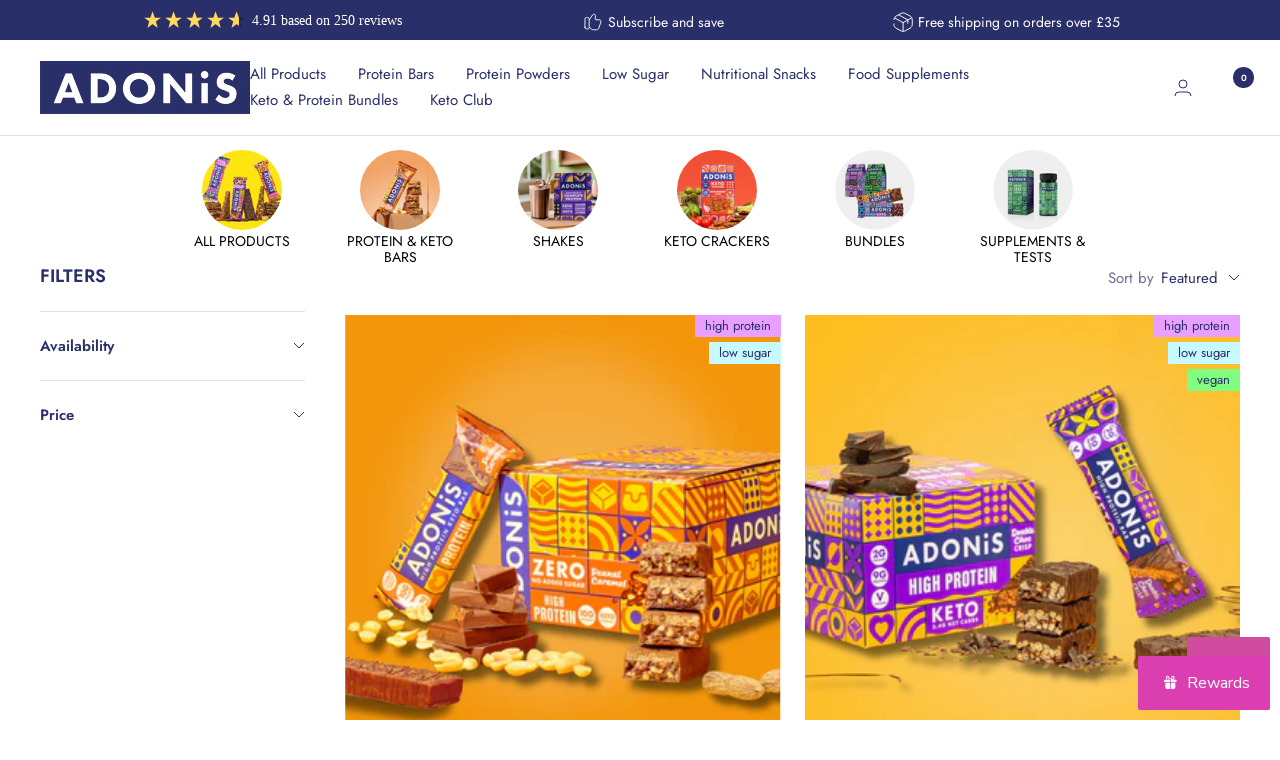

--- FILE ---
content_type: text/html; charset=utf-8
request_url: https://ketonis.co.uk/collections/frontpage
body_size: 46695
content:
<!-- Meta Pixel Code -->
<script>
!function(f,b,e,v,n,t,s)
{if(f.fbq)return;n=f.fbq=function(){n.callMethod?
n.callMethod.apply(n,arguments):n.queue.push(arguments)};
if(!f._fbq)f._fbq=n;n.push=n;n.loaded=!0;n.version='2.0';
n.queue=[];t=b.createElement(e);t.async=!0;
t.src=v;s=b.getElementsByTagName(e)[0];
s.parentNode.insertBefore(t,s)}(window, document,'script',
'https://connect.facebook.net/en_US/fbevents.js');
fbq('init', '672803993391482');
fbq('track', 'PageView');
</script>
<noscript><img height="1" width="1" style="display:none"
src="https://www.facebook.com/tr?id=672803993391482&ev=PageView&noscript=1"
/></noscript>
<!-- End Meta Pixel Code --><!doctype html><html class="no-js" lang="en" dir="ltr">
  <head>

<!-- Google tag (gtag.js) -->
<script async src="https://www.googletagmanager.com/gtag/js?id=G-542WLGK7Z2"></script>
<script>
  window.dataLayer = window.dataLayer || [];
  function gtag(){dataLayer.push(arguments);}
  gtag('js', new Date());

  gtag('config', 'G-542WLGK7Z2');
</script>

<!-- Hotjar Tracking Code for https://ketonis.com/ -->
<script>
    (function(h,o,t,j,a,r){
        h.hj=h.hj||function(){(h.hj.q=h.hj.q||[]).push(arguments)};
        h._hjSettings={hjid:3281311,hjsv:6};
        a=o.getElementsByTagName('head')[0];
        r=o.createElement('script');r.async=1;
        r.src=t+h._hjSettings.hjid+j+h._hjSettings.hjsv;
        a.appendChild(r);
    })(window,document,'https://static.hotjar.com/c/hotjar-','.js?sv=');
</script>
    
<meta name="google-site-verification" content="MnFj6koOIpx8crw86_PWkf8T0FkJfLZu7nngEmBepDI" />

<script>
/* >> TriplePixel :: start*/
~function(W,H,A,L,E,_){function O(T,R){void 0===R&&(R=!1),H=new XMLHttpRequest,H.open("GET","//triplewhale-pixel.web.app/triplepx.txt?"+~(Date.now()/9e7),!0),H.send(null),H.onreadystatechange=function(){4===H.readyState&&200===H.status?setTimeout(function(){return eval(H.responseText)},50):(299<H.status||H.status<200)&&T&&!R&&(R=!0,O(T-1))}}if(L=window,!L[H+"sn"]){L[H+"sn"]=1;try{A.setItem(H,1+(0|A.getItem(H)||0)),W.includes("?")&&A.setItem(H+"Stg",1+(0|A.getItem(H+"Stg")||0)),(E=JSON.parse(A.getItem(H+"U")||"[]")).push(location.href),A.setItem(H+"U",JSON.stringify(E))}catch(e){}A.getItem('"!nC`')||(A=L,A[H]||(L=function(){return Date.now().toString(36)+"_"+Math.random().toString(36)},E=A[H]=function(t,e){return W=L(),(E._q=E._q||[]).push([W,t,e]),E._headless=!0,W},E.ch=W,O(5)))}}("","TriplePixel",localStorage);
/* << TriplePixel :: end*/
</script>

    <meta charset="utf-8">
    <meta name="viewport" content="width=device-width, initial-scale=1.0, height=device-height, minimum-scale=1.0, maximum-scale=1.0">
    <meta name="theme-color" content="#ffffff">

    <title>ADONiS: All Keto Vegan Products</title><meta name="description" content="Try out all 6 flavours of keto bars and our keto crackers. Low in sugar, high in protein &amp; fibre, with 9 added vitamins. 100% vegan &amp; keto-friendly."><link rel="canonical" href="https://adonis-foods.com/collections/frontpage"><link rel="shortcut icon" href="//ketonis.co.uk/cdn/shop/files/Website_favicon_96x96.png?v=1674129428" type="image/png"><link rel="preconnect" href="https://cdn.shopify.com">
    <link rel="dns-prefetch" href="https://productreviews.shopifycdn.com">
    <link rel="dns-prefetch" href="https://www.google-analytics.com"><link rel="preconnect" href="https://fonts.shopifycdn.com" crossorigin><link rel="preload" as="style" href="//ketonis.co.uk/cdn/shop/t/44/assets/theme.css?v=164475964623319926121760613513">
    <link rel="preload" as="style" href="//ketonis.co.uk/cdn/shop/t/44/assets/ed-custom.css?v=69024120282677542121760097327">
    <link rel="preload" as="style" href="//ketonis.co.uk/cdn/shop/t/44/assets/custom.css?v=135479376695377966291760097327">
    <link rel="preload" as="style" href="//ketonis.co.uk/cdn/shop/t/44/assets/cart.css?v=141805543005945791391760097327">
    <link rel="preload" as="script" href="//ketonis.co.uk/cdn/shop/t/44/assets/vendor.js?v=31715688253868339281760097327">
    <link rel="preload" as="script" href="//ketonis.co.uk/cdn/shop/t/44/assets/theme.js?v=160934172527844784751760097327">
    <link rel="preload" as="script" href="//ketonis.co.uk/cdn/shop/t/44/assets/ed-custom.js?v=66922524956058258791760097327">
    <link rel="preload" as="script" href="//ketonis.co.uk/cdn/shop/t/44/assets/custom.js?v=66922524956058258791760097327">

    <script src="https://cdnjs.cloudflare.com/ajax/libs/jquery/3.6.0/jquery.min.js"></script><link rel="preload" as="image" media="(max-width: 740px)" imagesizes="100vw" imagesrcset="//ketonis.co.uk/cdn/shop/collections/Untitled_design_11_2f6d9579-6e0e-4b06-b393-ba216293cae7_200x600_crop_center.png?v=1761645879 200w
">
      <link rel="preload" as="image" media="(min-width: 741px)" imagesizes="100vw" imagesrcset="//ketonis.co.uk/cdn/shop/collections/Untitled_design_11_2f6d9579-6e0e-4b06-b393-ba216293cae7_200x.png?v=1761645879 200w
"><link rel="stylesheet" href="https://unpkg.com/flickity@2/dist/flickity.min.css">
    <script src="https://unpkg.com/flickity@2/dist/flickity.pkgd.min.js"></script>
    <meta property="og:type" content="website">
  <meta property="og:title" content="ALL PRODUCTS"><meta property="og:image" content="http://ketonis.co.uk/cdn/shop/collections/Untitled_design_11_2f6d9579-6e0e-4b06-b393-ba216293cae7.png?v=1761645879">
  <meta property="og:image:secure_url" content="https://ketonis.co.uk/cdn/shop/collections/Untitled_design_11_2f6d9579-6e0e-4b06-b393-ba216293cae7.png?v=1761645879">
  <meta property="og:image:width" content="200">
  <meta property="og:image:height" content="200"><meta property="og:description" content="Try out all 6 flavours of keto bars and our keto crackers. Low in sugar, high in protein &amp; fibre, with 9 added vitamins. 100% vegan &amp; keto-friendly."><meta property="og:url" content="https://adonis-foods.com/collections/frontpage">
<meta property="og:site_name" content="ADONIS UK"><meta name="twitter:card" content="summary"><meta name="twitter:title" content="ALL PRODUCTS">
  <meta name="twitter:description" content=""><meta name="twitter:image" content="https://ketonis.co.uk/cdn/shop/collections/Untitled_design_11_2f6d9579-6e0e-4b06-b393-ba216293cae7_1200x1200_crop_center.png?v=1761645879">
  <meta name="twitter:image:alt" content="ALL PRODUCTS">
    


  <script type="application/ld+json">
  {
    "@context": "https://schema.org",
    "@type": "BreadcrumbList",
  "itemListElement": [{
      "@type": "ListItem",
      "position": 1,
      "name": "Home",
      "item": "https://adonis-foods.com"
    },{
          "@type": "ListItem",
          "position": 2,
          "name": "ALL PRODUCTS",
          "item": "https://adonis-foods.com/collections/frontpage"
        }]
  }
  </script>


    <link rel="preload" href="//ketonis.co.uk/cdn/fonts/jost/jost_n6.ec1178db7a7515114a2d84e3dd680832b7af8b99.woff2" as="font" type="font/woff2" crossorigin><link rel="preload" href="//ketonis.co.uk/cdn/fonts/jost/jost_n4.d47a1b6347ce4a4c9f437608011273009d91f2b7.woff2" as="font" type="font/woff2" crossorigin><style>
  /* Typography (heading) */
  @font-face {
  font-family: Jost;
  font-weight: 600;
  font-style: normal;
  font-display: swap;
  src: url("//ketonis.co.uk/cdn/fonts/jost/jost_n6.ec1178db7a7515114a2d84e3dd680832b7af8b99.woff2") format("woff2"),
       url("//ketonis.co.uk/cdn/fonts/jost/jost_n6.b1178bb6bdd3979fef38e103a3816f6980aeaff9.woff") format("woff");
}

@font-face {
  font-family: Jost;
  font-weight: 600;
  font-style: italic;
  font-display: swap;
  src: url("//ketonis.co.uk/cdn/fonts/jost/jost_i6.9af7e5f39e3a108c08f24047a4276332d9d7b85e.woff2") format("woff2"),
       url("//ketonis.co.uk/cdn/fonts/jost/jost_i6.2bf310262638f998ed206777ce0b9a3b98b6fe92.woff") format("woff");
}

/* Typography (body) */
  @font-face {
  font-family: Jost;
  font-weight: 400;
  font-style: normal;
  font-display: swap;
  src: url("//ketonis.co.uk/cdn/fonts/jost/jost_n4.d47a1b6347ce4a4c9f437608011273009d91f2b7.woff2") format("woff2"),
       url("//ketonis.co.uk/cdn/fonts/jost/jost_n4.791c46290e672b3f85c3d1c651ef2efa3819eadd.woff") format("woff");
}

@font-face {
  font-family: Jost;
  font-weight: 400;
  font-style: italic;
  font-display: swap;
  src: url("//ketonis.co.uk/cdn/fonts/jost/jost_i4.b690098389649750ada222b9763d55796c5283a5.woff2") format("woff2"),
       url("//ketonis.co.uk/cdn/fonts/jost/jost_i4.fd766415a47e50b9e391ae7ec04e2ae25e7e28b0.woff") format("woff");
}

@font-face {
  font-family: Jost;
  font-weight: 600;
  font-style: normal;
  font-display: swap;
  src: url("//ketonis.co.uk/cdn/fonts/jost/jost_n6.ec1178db7a7515114a2d84e3dd680832b7af8b99.woff2") format("woff2"),
       url("//ketonis.co.uk/cdn/fonts/jost/jost_n6.b1178bb6bdd3979fef38e103a3816f6980aeaff9.woff") format("woff");
}

@font-face {
  font-family: Jost;
  font-weight: 600;
  font-style: italic;
  font-display: swap;
  src: url("//ketonis.co.uk/cdn/fonts/jost/jost_i6.9af7e5f39e3a108c08f24047a4276332d9d7b85e.woff2") format("woff2"),
       url("//ketonis.co.uk/cdn/fonts/jost/jost_i6.2bf310262638f998ed206777ce0b9a3b98b6fe92.woff") format("woff");
}

:root {--heading-color: 41, 47, 105;
    --text-color: 41, 47, 105;
    --background: 255, 255, 255;
    --secondary-background: 45, 204, 211;
    --border-color: 223, 224, 233;
    --border-color-darker: 169, 172, 195;
    --success-color: 60, 110, 113;
    --success-background: 216, 226, 227;
    --error-color: 222, 42, 42;
    --error-background: 253, 240, 240;
    --primary-button-background: 207, 76, 158;
    --primary-button-text-color: 255, 255, 255;
    --secondary-button-background: 0, 0, 0;
    --secondary-button-text-color: 255, 255, 255;
    --product-star-rating: 246, 164, 41;
    --product-on-sale-accent: 222, 43, 43;
    --product-sold-out-accent: 91, 91, 91;
    --product-custom-label-background: 0, 0, 0;
    --product-custom-label-text-color: 255, 255, 255;
    --product-custom-label-2-background: 46, 158, 123;
    --product-custom-label-2-text-color: 255, 255, 255;
    --product-low-stock-text-color: 222, 43, 43;
    --product-in-stock-text-color: 46, 158, 123;
    --loading-bar-background: 41, 47, 105;

    /* We duplicate some "base" colors as root colors, which is useful to use on drawer elements or popover without. Those should not be overridden to avoid issues */
    --root-heading-color: 41, 47, 105;
    --root-text-color: 41, 47, 105;
    --root-background: 255, 255, 255;
    --root-border-color: 223, 224, 233;
    --root-primary-button-background: 207, 76, 158;
    --root-primary-button-text-color: 255, 255, 255;

    --base-font-size: 15px;
    --heading-font-family: Jost, sans-serif;
    --heading-font-weight: 600;
    --heading-font-style: normal;
    --heading-text-transform: uppercase;
    --text-font-family: Jost, sans-serif;
    --text-font-weight: 400;
    --text-font-style: normal;
    --text-font-bold-weight: 600;

    /* Typography (font size) */
    --heading-xxsmall-font-size: 11px;
    --heading-xsmall-font-size: 11px;
    --heading-small-font-size: 12px;
    --heading-large-font-size: 36px;
    --heading-h1-font-size: 36px;
    --heading-h2-font-size: 30px;
    --heading-h3-font-size: 26px;
    --heading-h4-font-size: 24px;
    --heading-h5-font-size: 20px;
    --heading-h6-font-size: 16px;

    /* Control the look and feel of the theme by changing radius of various elements */
    --button-border-radius: 0px;
    --block-border-radius: 0px;
    --block-border-radius-reduced: 0px;
    --color-swatch-border-radius: 100%;

    /* Button size */
    --button-height: 48px;
    --button-small-height: 40px;

    /* Form related */
    --form-input-field-height: 48px;
    --form-input-gap: 16px;
    --form-submit-margin: 24px;

    /* Product listing related variables */
    --product-list-block-spacing: 32px;

    /* Video related */
    --play-button-background: 255, 255, 255;
    --play-button-arrow: 41, 47, 105;

    /* RTL support */
    --transform-logical-flip: 1;
    --transform-origin-start: left;
    --transform-origin-end: right;

    /* Other */
    --zoom-cursor-svg-url: url(//ketonis.co.uk/cdn/shop/t/44/assets/zoom-cursor.svg?v=179950186688467305491760097327);
    --arrow-right-svg-url: url(//ketonis.co.uk/cdn/shop/t/44/assets/arrow-right.svg?v=111821679792458684391760097327);
    --arrow-left-svg-url: url(//ketonis.co.uk/cdn/shop/t/44/assets/arrow-left.svg?v=69108375232446772661760097327);

    /* Some useful variables that we can reuse in our CSS. Some explanation are needed for some of them:
       - container-max-width-minus-gutters: represents the container max width without the edge gutters
       - container-outer-width: considering the screen width, represent all the space outside the container
       - container-outer-margin: same as container-outer-width but get set to 0 inside a container
       - container-inner-width: the effective space inside the container (minus gutters)
       - grid-column-width: represents the width of a single column of the grid
       - vertical-breather: this is a variable that defines the global "spacing" between sections, and inside the section
                            to create some "breath" and minimum spacing
     */
    --container-max-width: 1600px;
    --container-gutter: 24px;
    --container-max-width-minus-gutters: calc(var(--container-max-width) - (var(--container-gutter)) * 2);
    --container-outer-width: max(calc((100vw - var(--container-max-width-minus-gutters)) / 2), var(--container-gutter));
    --container-outer-margin: var(--container-outer-width);
    --container-inner-width: calc(100vw - var(--container-outer-width) * 2);

    --grid-column-count: 10;
    --grid-gap: 24px;
    --grid-column-width: calc((100vw - var(--container-outer-width) * 2 - var(--grid-gap) * (var(--grid-column-count) - 1)) / var(--grid-column-count));

    --vertical-breather: 36px;
    --vertical-breather-tight: 36px;

    /* Shopify related variables */
    --payment-terms-background-color: #ffffff;
  }

  @media screen and (min-width: 741px) {
    :root {
      --container-gutter: 40px;
      --grid-column-count: 20;
      --vertical-breather: 48px;
      --vertical-breather-tight: 48px;

      /* Typography (font size) */
      --heading-xsmall-font-size: 12px;
      --heading-small-font-size: 13px;
      --heading-large-font-size: 52px;
      --heading-h1-font-size: 48px;
      --heading-h2-font-size: 38px;
      --heading-h3-font-size: 32px;
      --heading-h4-font-size: 24px;
      --heading-h5-font-size: 20px;
      --heading-h6-font-size: 18px;

      /* Form related */
      --form-input-field-height: 52px;
      --form-submit-margin: 32px;

      /* Button size */
      --button-height: 52px;
      --button-small-height: 44px;
    }
  }

  @media screen and (min-width: 1200px) {
    :root {
      --vertical-breather: 64px;
      --vertical-breather-tight: 48px;
      --product-list-block-spacing: 48px;

      /* Typography */
      --heading-large-font-size: 64px;
      --heading-h1-font-size: 56px;
      --heading-h2-font-size: 48px;
      --heading-h3-font-size: 36px;
      --heading-h4-font-size: 30px;
      --heading-h5-font-size: 24px;
      --heading-h6-font-size: 18px;
    }
  }

  @media screen and (min-width: 1600px) {
    :root {
      --vertical-breather: 64px;
      --vertical-breather-tight: 48px;
    }
  }
</style>
    <script>
  // This allows to expose several variables to the global scope, to be used in scripts
  window.themeVariables = {
    settings: {
      direction: "ltr",
      pageType: "collection",
      cartCount: 0,
      moneyFormat: "£{{amount}}",
      moneyWithCurrencyFormat: "£{{amount}} GBP",
      showVendor: false,
      discountMode: "saving",
      currencyCodeEnabled: false,
      searchMode: "product",
      searchUnavailableProducts: "last",
      cartType: "drawer",
      cartCurrency: "GBP",
      mobileZoomFactor: 2.5
    },

    routes: {
      host: "ketonis.co.uk",
      rootUrl: "\/",
      rootUrlWithoutSlash: '',
      cartUrl: "\/cart",
      cartAddUrl: "\/cart\/add",
      cartChangeUrl: "\/cart\/change",
      searchUrl: "\/search",
      predictiveSearchUrl: "\/search\/suggest",
      productRecommendationsUrl: "\/recommendations\/products"
    },

    strings: {
      accessibilityDelete: "Delete",
      accessibilityClose: "Close",
      collectionSoldOut: "Sold out",
      collectionDiscount: "Save @savings@",
      productSalePrice: "Sale price",
      productRegularPrice: "Regular price",
      productFormUnavailable: "Unavailable",
      productFormSoldOut: "Sold out",
      productFormPreOrder: "Pre-order",
      productFormAddToCart: "Add to cart",
      searchNoResults: "No results could be found.",
      searchNewSearch: "New search",
      searchProducts: "Products",
      searchArticles: "Journal",
      searchPages: "Pages",
      searchCollections: "Collections",
      cartViewCart: "View cart",
      cartItemAdded: "Item added to your cart!",
      cartItemAddedShort: "Added to your cart!",
      cartAddOrderNote: "Add order note",
      cartEditOrderNote: "Edit order note",
      shippingEstimatorNoResults: "Sorry, we do not ship to your address.",
      shippingEstimatorOneResult: "There is one shipping rate for your address:",
      shippingEstimatorMultipleResults: "There are several shipping rates for your address:",
      shippingEstimatorError: "One or more error occurred while retrieving shipping rates:"
    },

    libs: {
      flickity: "\/\/ketonis.co.uk\/cdn\/shop\/t\/44\/assets\/flickity.js?v=176646718982628074891760097327",
      photoswipe: "\/\/ketonis.co.uk\/cdn\/shop\/t\/44\/assets\/photoswipe.js?v=132268647426145925301760097327",
      qrCode: "\/\/ketonis.co.uk\/cdn\/shopifycloud\/storefront\/assets\/themes_support\/vendor\/qrcode-3f2b403b.js"
    },

    breakpoints: {
      phone: 'screen and (max-width: 740px)',
      tablet: 'screen and (min-width: 741px) and (max-width: 999px)',
      tabletAndUp: 'screen and (min-width: 741px)',
      pocket: 'screen and (max-width: 999px)',
      lap: 'screen and (min-width: 1000px) and (max-width: 1199px)',
      lapAndUp: 'screen and (min-width: 1000px)',
      desktop: 'screen and (min-width: 1200px)',
      wide: 'screen and (min-width: 1400px)'
    }
  };

  window.addEventListener('pageshow', async () => {
    const cartContent = await (await fetch(`${window.themeVariables.routes.cartUrl}.js`, {cache: 'reload'})).json();
    document.documentElement.dispatchEvent(new CustomEvent('cart:refresh', {detail: {cart: cartContent}}));
  });

  if ('noModule' in HTMLScriptElement.prototype) {
    // Old browsers (like IE) that does not support module will be considered as if not executing JS at all
    document.documentElement.className = document.documentElement.className.replace('no-js', 'js');

    requestAnimationFrame(() => {
      const viewportHeight = (window.visualViewport ? window.visualViewport.height : document.documentElement.clientHeight);
      document.documentElement.style.setProperty('--window-height',viewportHeight + 'px');
    });
  }</script>

    <link rel="stylesheet" href="//ketonis.co.uk/cdn/shop/t/44/assets/theme.css?v=164475964623319926121760613513">
    <link rel="stylesheet" href="//ketonis.co.uk/cdn/shop/t/44/assets/ed-custom.css?v=69024120282677542121760097327">
    <link rel="stylesheet" href="//ketonis.co.uk/cdn/shop/t/44/assets/custom.css?v=135479376695377966291760097327">
    <link rel="stylesheet" href="//ketonis.co.uk/cdn/shop/t/44/assets/cart.css?v=141805543005945791391760097327">

    <script src="//ketonis.co.uk/cdn/shop/t/44/assets/vendor.js?v=31715688253868339281760097327" defer></script>
    <script src="//ketonis.co.uk/cdn/shop/t/44/assets/theme.js?v=160934172527844784751760097327" defer></script>
    <script src="//ketonis.co.uk/cdn/shop/t/44/assets/ed-custom.js?v=66922524956058258791760097327" defer></script>
    <script src="//ketonis.co.uk/cdn/shop/t/44/assets/custom.js?v=66922524956058258791760097327" defer></script><link href="https://cdnjs.cloudflare.com/ajax/libs/font-awesome/6.0.0/css/all.min.css" rel="stylesheet">

    <link rel="stylesheet" href="https://cdn.jsdelivr.net/npm/swiper@7.2.2/swiper.min.css">
    <script src="https://cdn.jsdelivr.net/npm/swiper@7.2.2/swiper.min.js"></script>

    <script src="https://widget.reviews.co.uk/rating-snippet/dist.js"></script>
<link rel="stylesheet" href="https://widget.reviews.co.uk/rating-snippet/dist.css"/>
<script>
ratingSnippet("ruk_rating_snippet", {
  store: "adonis-foods.com",
  mode: "default",
  color: "#FED769",
  linebreak: false,
  text: "Reviews",
  singularText: "Review",
  lang: "en",
  usePolaris: true,
  showEmptyStars: false,
});
</script>
    <script>window.performance && window.performance.mark && window.performance.mark('shopify.content_for_header.start');</script><meta name="google-site-verification" content="82tngru3ionPN3IQZWqRCeQeI9StcPKUue2FLiB7Pb0">
<meta name="facebook-domain-verification" content="iaqn5cu1vobzyppym0qvhv5z8mi0s4">
<meta name="facebook-domain-verification" content="iaqn5cu1vobzyppym0qvhv5z8mi0s4">
<meta name="google-site-verification" content="W4aOQReYP9pwulPVS6sFD7O5yNFMykSujShrFFZ22E0">
<meta name="google-site-verification" content="Q-ehKIcvo9ebh0cXZmw7Bvw2i_GR0uTbw7ZeqS6UViQ">
<meta name="google-site-verification" content="f5WNwts9jMh_O6BGTBuP56WTVwdTMAFKoZx2529LInc">
<meta name="google-site-verification" content="kKvzCrtQGKbI5j2UBJqaNfZKdPk9KgksJ2KBzoK67Oc">
<meta id="shopify-digital-wallet" name="shopify-digital-wallet" content="/56115593392/digital_wallets/dialog">
<meta name="shopify-checkout-api-token" content="05320d53c12709c87c63dd159e4708af">
<meta id="in-context-paypal-metadata" data-shop-id="56115593392" data-venmo-supported="false" data-environment="production" data-locale="en_US" data-paypal-v4="true" data-currency="GBP">
<link rel="alternate" type="application/atom+xml" title="Feed" href="/collections/frontpage.atom" />
<link rel="next" href="/collections/frontpage?page=2">
<link rel="alternate" type="application/json+oembed" href="https://adonis-foods.com/collections/frontpage.oembed">
<script async="async" src="/checkouts/internal/preloads.js?locale=en-GB"></script>
<link rel="preconnect" href="https://shop.app" crossorigin="anonymous">
<script async="async" src="https://shop.app/checkouts/internal/preloads.js?locale=en-GB&shop_id=56115593392" crossorigin="anonymous"></script>
<script id="apple-pay-shop-capabilities" type="application/json">{"shopId":56115593392,"countryCode":"GB","currencyCode":"GBP","merchantCapabilities":["supports3DS"],"merchantId":"gid:\/\/shopify\/Shop\/56115593392","merchantName":"ADONIS UK","requiredBillingContactFields":["postalAddress","email"],"requiredShippingContactFields":["postalAddress","email"],"shippingType":"shipping","supportedNetworks":["visa","maestro","masterCard","amex","discover","elo"],"total":{"type":"pending","label":"ADONIS UK","amount":"1.00"},"shopifyPaymentsEnabled":true,"supportsSubscriptions":true}</script>
<script id="shopify-features" type="application/json">{"accessToken":"05320d53c12709c87c63dd159e4708af","betas":["rich-media-storefront-analytics"],"domain":"ketonis.co.uk","predictiveSearch":true,"shopId":56115593392,"locale":"en"}</script>
<script>var Shopify = Shopify || {};
Shopify.shop = "ketonis-uk.myshopify.com";
Shopify.locale = "en";
Shopify.currency = {"active":"GBP","rate":"1.0"};
Shopify.country = "GB";
Shopify.theme = {"name":"GTI Copy","id":182526280053,"schema_name":"Focal","schema_version":"8.11.4","theme_store_id":null,"role":"main"};
Shopify.theme.handle = "null";
Shopify.theme.style = {"id":null,"handle":null};
Shopify.cdnHost = "ketonis.co.uk/cdn";
Shopify.routes = Shopify.routes || {};
Shopify.routes.root = "/";</script>
<script type="module">!function(o){(o.Shopify=o.Shopify||{}).modules=!0}(window);</script>
<script>!function(o){function n(){var o=[];function n(){o.push(Array.prototype.slice.apply(arguments))}return n.q=o,n}var t=o.Shopify=o.Shopify||{};t.loadFeatures=n(),t.autoloadFeatures=n()}(window);</script>
<script>
  window.ShopifyPay = window.ShopifyPay || {};
  window.ShopifyPay.apiHost = "shop.app\/pay";
  window.ShopifyPay.redirectState = null;
</script>
<script id="shop-js-analytics" type="application/json">{"pageType":"collection"}</script>
<script defer="defer" async type="module" src="//ketonis.co.uk/cdn/shopifycloud/shop-js/modules/v2/client.init-shop-cart-sync_BT-GjEfc.en.esm.js"></script>
<script defer="defer" async type="module" src="//ketonis.co.uk/cdn/shopifycloud/shop-js/modules/v2/chunk.common_D58fp_Oc.esm.js"></script>
<script defer="defer" async type="module" src="//ketonis.co.uk/cdn/shopifycloud/shop-js/modules/v2/chunk.modal_xMitdFEc.esm.js"></script>
<script type="module">
  await import("//ketonis.co.uk/cdn/shopifycloud/shop-js/modules/v2/client.init-shop-cart-sync_BT-GjEfc.en.esm.js");
await import("//ketonis.co.uk/cdn/shopifycloud/shop-js/modules/v2/chunk.common_D58fp_Oc.esm.js");
await import("//ketonis.co.uk/cdn/shopifycloud/shop-js/modules/v2/chunk.modal_xMitdFEc.esm.js");

  window.Shopify.SignInWithShop?.initShopCartSync?.({"fedCMEnabled":true,"windoidEnabled":true});

</script>
<script>
  window.Shopify = window.Shopify || {};
  if (!window.Shopify.featureAssets) window.Shopify.featureAssets = {};
  window.Shopify.featureAssets['shop-js'] = {"shop-cart-sync":["modules/v2/client.shop-cart-sync_DZOKe7Ll.en.esm.js","modules/v2/chunk.common_D58fp_Oc.esm.js","modules/v2/chunk.modal_xMitdFEc.esm.js"],"init-fed-cm":["modules/v2/client.init-fed-cm_B6oLuCjv.en.esm.js","modules/v2/chunk.common_D58fp_Oc.esm.js","modules/v2/chunk.modal_xMitdFEc.esm.js"],"shop-cash-offers":["modules/v2/client.shop-cash-offers_D2sdYoxE.en.esm.js","modules/v2/chunk.common_D58fp_Oc.esm.js","modules/v2/chunk.modal_xMitdFEc.esm.js"],"shop-login-button":["modules/v2/client.shop-login-button_QeVjl5Y3.en.esm.js","modules/v2/chunk.common_D58fp_Oc.esm.js","modules/v2/chunk.modal_xMitdFEc.esm.js"],"pay-button":["modules/v2/client.pay-button_DXTOsIq6.en.esm.js","modules/v2/chunk.common_D58fp_Oc.esm.js","modules/v2/chunk.modal_xMitdFEc.esm.js"],"shop-button":["modules/v2/client.shop-button_DQZHx9pm.en.esm.js","modules/v2/chunk.common_D58fp_Oc.esm.js","modules/v2/chunk.modal_xMitdFEc.esm.js"],"avatar":["modules/v2/client.avatar_BTnouDA3.en.esm.js"],"init-windoid":["modules/v2/client.init-windoid_CR1B-cfM.en.esm.js","modules/v2/chunk.common_D58fp_Oc.esm.js","modules/v2/chunk.modal_xMitdFEc.esm.js"],"init-shop-for-new-customer-accounts":["modules/v2/client.init-shop-for-new-customer-accounts_C_vY_xzh.en.esm.js","modules/v2/client.shop-login-button_QeVjl5Y3.en.esm.js","modules/v2/chunk.common_D58fp_Oc.esm.js","modules/v2/chunk.modal_xMitdFEc.esm.js"],"init-shop-email-lookup-coordinator":["modules/v2/client.init-shop-email-lookup-coordinator_BI7n9ZSv.en.esm.js","modules/v2/chunk.common_D58fp_Oc.esm.js","modules/v2/chunk.modal_xMitdFEc.esm.js"],"init-shop-cart-sync":["modules/v2/client.init-shop-cart-sync_BT-GjEfc.en.esm.js","modules/v2/chunk.common_D58fp_Oc.esm.js","modules/v2/chunk.modal_xMitdFEc.esm.js"],"shop-toast-manager":["modules/v2/client.shop-toast-manager_DiYdP3xc.en.esm.js","modules/v2/chunk.common_D58fp_Oc.esm.js","modules/v2/chunk.modal_xMitdFEc.esm.js"],"init-customer-accounts":["modules/v2/client.init-customer-accounts_D9ZNqS-Q.en.esm.js","modules/v2/client.shop-login-button_QeVjl5Y3.en.esm.js","modules/v2/chunk.common_D58fp_Oc.esm.js","modules/v2/chunk.modal_xMitdFEc.esm.js"],"init-customer-accounts-sign-up":["modules/v2/client.init-customer-accounts-sign-up_iGw4briv.en.esm.js","modules/v2/client.shop-login-button_QeVjl5Y3.en.esm.js","modules/v2/chunk.common_D58fp_Oc.esm.js","modules/v2/chunk.modal_xMitdFEc.esm.js"],"shop-follow-button":["modules/v2/client.shop-follow-button_CqMgW2wH.en.esm.js","modules/v2/chunk.common_D58fp_Oc.esm.js","modules/v2/chunk.modal_xMitdFEc.esm.js"],"checkout-modal":["modules/v2/client.checkout-modal_xHeaAweL.en.esm.js","modules/v2/chunk.common_D58fp_Oc.esm.js","modules/v2/chunk.modal_xMitdFEc.esm.js"],"shop-login":["modules/v2/client.shop-login_D91U-Q7h.en.esm.js","modules/v2/chunk.common_D58fp_Oc.esm.js","modules/v2/chunk.modal_xMitdFEc.esm.js"],"lead-capture":["modules/v2/client.lead-capture_BJmE1dJe.en.esm.js","modules/v2/chunk.common_D58fp_Oc.esm.js","modules/v2/chunk.modal_xMitdFEc.esm.js"],"payment-terms":["modules/v2/client.payment-terms_Ci9AEqFq.en.esm.js","modules/v2/chunk.common_D58fp_Oc.esm.js","modules/v2/chunk.modal_xMitdFEc.esm.js"]};
</script>
<script>(function() {
  var isLoaded = false;
  function asyncLoad() {
    if (isLoaded) return;
    isLoaded = true;
    var urls = ["https:\/\/static.rechargecdn.com\/assets\/js\/widget.min.js?shop=ketonis-uk.myshopify.com","https:\/\/cdn.nfcube.com\/instafeed-cb08f75c38c5f8cc91d913d934772ba9.js?shop=ketonis-uk.myshopify.com","https:\/\/dr4qe3ddw9y32.cloudfront.net\/awin-shopify-integration-code.js?aid=102297\u0026v=shopifyApp_4.6.1\u0026ts=1726166180343\u0026shop=ketonis-uk.myshopify.com"];
    for (var i = 0; i < urls.length; i++) {
      var s = document.createElement('script');
      s.type = 'text/javascript';
      s.async = true;
      s.src = urls[i];
      var x = document.getElementsByTagName('script')[0];
      x.parentNode.insertBefore(s, x);
    }
  };
  if(window.attachEvent) {
    window.attachEvent('onload', asyncLoad);
  } else {
    window.addEventListener('load', asyncLoad, false);
  }
})();</script>
<script id="__st">var __st={"a":56115593392,"offset":3600,"reqid":"a206823f-49ff-4afd-a507-4a1bc0d36b13-1769071214","pageurl":"ketonis.co.uk\/collections\/frontpage","u":"14aa70961283","p":"collection","rtyp":"collection","rid":264027570352};</script>
<script>window.ShopifyPaypalV4VisibilityTracking = true;</script>
<script id="captcha-bootstrap">!function(){'use strict';const t='contact',e='account',n='new_comment',o=[[t,t],['blogs',n],['comments',n],[t,'customer']],c=[[e,'customer_login'],[e,'guest_login'],[e,'recover_customer_password'],[e,'create_customer']],r=t=>t.map((([t,e])=>`form[action*='/${t}']:not([data-nocaptcha='true']) input[name='form_type'][value='${e}']`)).join(','),a=t=>()=>t?[...document.querySelectorAll(t)].map((t=>t.form)):[];function s(){const t=[...o],e=r(t);return a(e)}const i='password',u='form_key',d=['recaptcha-v3-token','g-recaptcha-response','h-captcha-response',i],f=()=>{try{return window.sessionStorage}catch{return}},m='__shopify_v',_=t=>t.elements[u];function p(t,e,n=!1){try{const o=window.sessionStorage,c=JSON.parse(o.getItem(e)),{data:r}=function(t){const{data:e,action:n}=t;return t[m]||n?{data:e,action:n}:{data:t,action:n}}(c);for(const[e,n]of Object.entries(r))t.elements[e]&&(t.elements[e].value=n);n&&o.removeItem(e)}catch(o){console.error('form repopulation failed',{error:o})}}const l='form_type',E='cptcha';function T(t){t.dataset[E]=!0}const w=window,h=w.document,L='Shopify',v='ce_forms',y='captcha';let A=!1;((t,e)=>{const n=(g='f06e6c50-85a8-45c8-87d0-21a2b65856fe',I='https://cdn.shopify.com/shopifycloud/storefront-forms-hcaptcha/ce_storefront_forms_captcha_hcaptcha.v1.5.2.iife.js',D={infoText:'Protected by hCaptcha',privacyText:'Privacy',termsText:'Terms'},(t,e,n)=>{const o=w[L][v],c=o.bindForm;if(c)return c(t,g,e,D).then(n);var r;o.q.push([[t,g,e,D],n]),r=I,A||(h.body.append(Object.assign(h.createElement('script'),{id:'captcha-provider',async:!0,src:r})),A=!0)});var g,I,D;w[L]=w[L]||{},w[L][v]=w[L][v]||{},w[L][v].q=[],w[L][y]=w[L][y]||{},w[L][y].protect=function(t,e){n(t,void 0,e),T(t)},Object.freeze(w[L][y]),function(t,e,n,w,h,L){const[v,y,A,g]=function(t,e,n){const i=e?o:[],u=t?c:[],d=[...i,...u],f=r(d),m=r(i),_=r(d.filter((([t,e])=>n.includes(e))));return[a(f),a(m),a(_),s()]}(w,h,L),I=t=>{const e=t.target;return e instanceof HTMLFormElement?e:e&&e.form},D=t=>v().includes(t);t.addEventListener('submit',(t=>{const e=I(t);if(!e)return;const n=D(e)&&!e.dataset.hcaptchaBound&&!e.dataset.recaptchaBound,o=_(e),c=g().includes(e)&&(!o||!o.value);(n||c)&&t.preventDefault(),c&&!n&&(function(t){try{if(!f())return;!function(t){const e=f();if(!e)return;const n=_(t);if(!n)return;const o=n.value;o&&e.removeItem(o)}(t);const e=Array.from(Array(32),(()=>Math.random().toString(36)[2])).join('');!function(t,e){_(t)||t.append(Object.assign(document.createElement('input'),{type:'hidden',name:u})),t.elements[u].value=e}(t,e),function(t,e){const n=f();if(!n)return;const o=[...t.querySelectorAll(`input[type='${i}']`)].map((({name:t})=>t)),c=[...d,...o],r={};for(const[a,s]of new FormData(t).entries())c.includes(a)||(r[a]=s);n.setItem(e,JSON.stringify({[m]:1,action:t.action,data:r}))}(t,e)}catch(e){console.error('failed to persist form',e)}}(e),e.submit())}));const S=(t,e)=>{t&&!t.dataset[E]&&(n(t,e.some((e=>e===t))),T(t))};for(const o of['focusin','change'])t.addEventListener(o,(t=>{const e=I(t);D(e)&&S(e,y())}));const B=e.get('form_key'),M=e.get(l),P=B&&M;t.addEventListener('DOMContentLoaded',(()=>{const t=y();if(P)for(const e of t)e.elements[l].value===M&&p(e,B);[...new Set([...A(),...v().filter((t=>'true'===t.dataset.shopifyCaptcha))])].forEach((e=>S(e,t)))}))}(h,new URLSearchParams(w.location.search),n,t,e,['guest_login'])})(!0,!0)}();</script>
<script integrity="sha256-4kQ18oKyAcykRKYeNunJcIwy7WH5gtpwJnB7kiuLZ1E=" data-source-attribution="shopify.loadfeatures" defer="defer" src="//ketonis.co.uk/cdn/shopifycloud/storefront/assets/storefront/load_feature-a0a9edcb.js" crossorigin="anonymous"></script>
<script crossorigin="anonymous" defer="defer" src="//ketonis.co.uk/cdn/shopifycloud/storefront/assets/shopify_pay/storefront-65b4c6d7.js?v=20250812"></script>
<script data-source-attribution="shopify.dynamic_checkout.dynamic.init">var Shopify=Shopify||{};Shopify.PaymentButton=Shopify.PaymentButton||{isStorefrontPortableWallets:!0,init:function(){window.Shopify.PaymentButton.init=function(){};var t=document.createElement("script");t.src="https://ketonis.co.uk/cdn/shopifycloud/portable-wallets/latest/portable-wallets.en.js",t.type="module",document.head.appendChild(t)}};
</script>
<script data-source-attribution="shopify.dynamic_checkout.buyer_consent">
  function portableWalletsHideBuyerConsent(e){var t=document.getElementById("shopify-buyer-consent"),n=document.getElementById("shopify-subscription-policy-button");t&&n&&(t.classList.add("hidden"),t.setAttribute("aria-hidden","true"),n.removeEventListener("click",e))}function portableWalletsShowBuyerConsent(e){var t=document.getElementById("shopify-buyer-consent"),n=document.getElementById("shopify-subscription-policy-button");t&&n&&(t.classList.remove("hidden"),t.removeAttribute("aria-hidden"),n.addEventListener("click",e))}window.Shopify?.PaymentButton&&(window.Shopify.PaymentButton.hideBuyerConsent=portableWalletsHideBuyerConsent,window.Shopify.PaymentButton.showBuyerConsent=portableWalletsShowBuyerConsent);
</script>
<script data-source-attribution="shopify.dynamic_checkout.cart.bootstrap">document.addEventListener("DOMContentLoaded",(function(){function t(){return document.querySelector("shopify-accelerated-checkout-cart, shopify-accelerated-checkout")}if(t())Shopify.PaymentButton.init();else{new MutationObserver((function(e,n){t()&&(Shopify.PaymentButton.init(),n.disconnect())})).observe(document.body,{childList:!0,subtree:!0})}}));
</script>
<link id="shopify-accelerated-checkout-styles" rel="stylesheet" media="screen" href="https://ketonis.co.uk/cdn/shopifycloud/portable-wallets/latest/accelerated-checkout-backwards-compat.css" crossorigin="anonymous">
<style id="shopify-accelerated-checkout-cart">
        #shopify-buyer-consent {
  margin-top: 1em;
  display: inline-block;
  width: 100%;
}

#shopify-buyer-consent.hidden {
  display: none;
}

#shopify-subscription-policy-button {
  background: none;
  border: none;
  padding: 0;
  text-decoration: underline;
  font-size: inherit;
  cursor: pointer;
}

#shopify-subscription-policy-button::before {
  box-shadow: none;
}

      </style>

<script>window.performance && window.performance.mark && window.performance.mark('shopify.content_for_header.end');</script>

    <!-- Google Tag Manager -->
<script>
  window.dataLayer = window.dataLayer || [];
</script>
<script>
(function(w,d,s,l,i){w[l]=w[l]||[];w[l].push({'gtm.start':
new Date().getTime(),event:'gtm.js'});var f=d.getElementsByTagName(s)[0],
j=d.createElement(s),dl=l!='dataLayer'?'&l='+l:'';j.async=true;j.src=
'https://gtm.adonis-foods.com/jehprpzs.js?id='+i+dl;f.parentNode.insertBefore(j,f);
})(window,document,'script','dataLayer','GTM-KBF8MX9');
</script>
<!-- End Google Tag Manager -->
<script id="elevar-gtm-suite-config" type="application/json">{"gtm_id": "GTM-KBF8MX9", "event_config": {"cart_reconcile": true, "cart_view": true, "checkout_complete": true, "checkout_step": true, "collection_view": true, "product_add_to_cart": true, "product_add_to_cart_ajax": true, "product_remove_from_cart": true, "product_select": true, "product_view": true, "search_results_view": true, "user": true, "save_order_notes": true}, "gtm_suite_script": "https://shopify-gtm-suite.getelevar.com/shops/01346c6acac94a36e2a654564eafa70fc7f8ae61/2.42.0/gtm-suite.js", "consent_enabled": false}</script>

<!-- Reddit Pixel -->
<script>
!function(w,d){if(!w.rdt){var p=w.rdt=function(){p.sendEvent?p.sendEvent.apply(p,arguments):p.callQueue.push(arguments)};p.callQueue=[];var t=d.createElement("script");t.src="https://www.redditstatic.com/ads/pixel.js",t.async=!0;var s=d.getElementsByTagName("script")[0];s.parentNode.insertBefore(t,s)}}(window,document);rdt('init','t2_1pgzzs', {"optOut":false,"useDecimalCurrencyValues":true,"aaid":"<AAID-HERE>","email":"<EMAIL-HERE>","externalId":"<EXTERNAL-ID-HERE>","idfa":"<IDFA-HERE>"});rdt('track', 'PageVisit');
</script>
<!-- DO NOT MODIFY UNLESS TO REPLACE A USER IDENTIFIER -->
<!-- End Reddit Pixel -->
    
  







 












  



  

 
 
<script>
urlParam = function(name){
	var results = new RegExp('[\?&]' + name + '=([^&#]*)').exec(window.location.href);
	if (results == null){
	   return null;
	}
	else {
	   return decodeURI(results[1]) || 0;
	}
}
window.af_custom_id = '';
window.af_cd_cart_obj = {"note":null,"attributes":{},"original_total_price":0,"total_price":0,"total_discount":0,"total_weight":0.0,"item_count":0,"items":[],"requires_shipping":false,"currency":"GBP","items_subtotal_price":0,"cart_level_discount_applications":[],"checkout_charge_amount":0};
var sessionId = (localStorage.getItem('afkd_sessionId') != null && typeof localStorage.getItem('afkd_sessionId') != 'undefined' && localStorage.getItem('afkd_sessionId') != 'undefined') ? localStorage.getItem('afkd_sessionId') : '';
var passkey = (localStorage.getItem('afkd_passkey') != null && typeof localStorage.getItem('afkd_passkey') != 'undefined' && localStorage.getItem('afkd_passkey') != 'undefined') ? localStorage.getItem('afkd_passkey') : '';
if(urlParam('PHPSESSID') != null) {
	sessionId = "&PHPSESSID="+urlParam("PHPSESSID");
	localStorage.setItem('afkd_sessionId',sessionId);
} 
if(urlParam('passkey') != null) {
	passkey = "&passkey="+urlParam("passkey");
	localStorage.setItem('afkd_passkey',passkey);
}
</script>
<script>
var _kd_productId = [];
var _kd_prodPrice = '';
var _kd_cartJson  = {"note":null,"attributes":{},"original_total_price":0,"total_price":0,"total_discount":0,"total_weight":0.0,"item_count":0,"items":[],"requires_shipping":false,"currency":"GBP","items_subtotal_price":0,"cart_level_discount_applications":[],"checkout_charge_amount":0};
var _kd_collectionUpsell = null;
var _kd_collection = [];
var _kd_inCart = [];

 if(_kd_collectionUpsell){
    _kd_collectionUpsell.forEach(function (item) { 
       _kd_collection.push(item.id);
    });
}

if(_kd_cartJson.items){
  _kd_cartJson.items.forEach(function (item) { 
     _kd_inCart.push(item.product_id);
  });
}

if (window.location.pathname == '/cart') {
  _kd_productId = _kd_inCart;
  _kd_prodPrice = '0';
}

_kd_productId = _kd_productId.toString();
_kd_inCart = _kd_inCart.toString();

 var _kd = {};
_kd.productId = _kd_productId;
_kd.prodPrice = _kd_prodPrice;
_kd.inCart = _kd_inCart;  
_kd.collection = _kd_collection;
_kd.upsell_all = '';
_kd.upsell_show = "[]";
_kd.is_upsell = 1;
if(_kd.upsell_show.length < 3 ){
   _kd.is_upsell = 0;
}

window.kd_upsell = _kd;

  var script = document.createElement("script");
  script.defer = true;
  script.type = "text/javascript";
  script.src = "https://cd.anglerfox.com/app/script/load_script.php?v=1769032862&shop=ketonis-uk.myshopify.com"  +  sessionId + passkey;
  document.head.appendChild(script);

</script>

<script>
  function KDStrikeoutSubtotal(subtotalSelector){
    var subTotalHtml = `£0.00`.replace('"', '\"');
    var newTotalHtml = `£-0.10`.replace('"', '\"');
    document.querySelector(subtotalSelector).innerHTML = "<del class='af_del_overwrite'>"+ subTotalHtml + "</del> " + newTotalHtml;
  }
</script>



<!-- BEGIN app block: shopify://apps/geo-pro-geolocation/blocks/geopro/16fc5313-7aee-4e90-ac95-f50fc7c8b657 --><!-- This snippet is used to load Geo:Pro data on the storefront -->
<meta class='geo-ip' content='[base64]'>
<!-- This snippet initializes the plugin -->
<script async>
  try {
    const loadGeoPro=()=>{let e=e=>{if(!e||e.isCrawler||"success"!==e.message){window.geopro_cancel="1";return}let o=e.isAdmin?"el-geoip-location-admin":"el-geoip-location",s=Date.now()+864e5;localStorage.setItem(o,JSON.stringify({value:e.data,expires:s})),e.isAdmin&&localStorage.setItem("el-geoip-admin",JSON.stringify({value:"1",expires:s}))},o=new XMLHttpRequest;o.open("GET","https://geo.geoproapp.com?x-api-key=91e359ab7-2b63-539e-1de2-c4bf731367a7",!0),o.responseType="json",o.onload=()=>e(200===o.status?o.response:null),o.send()},load=!["el-geoip-location-admin","el-geoip-location"].some(e=>{try{let o=JSON.parse(localStorage.getItem(e));return o&&o.expires>Date.now()}catch(s){return!1}});load&&loadGeoPro();
  } catch(e) {
    console.warn('Geo:Pro error', e);
    window.geopro_cancel = '1';
  }
</script>
<script src="https://cdn.shopify.com/extensions/019b746b-26da-7a64-a671-397924f34f11/easylocation-195/assets/easylocation-storefront.min.js" type="text/javascript" async></script>


<!-- END app block --><!-- BEGIN app block: shopify://apps/kaching-bundles/blocks/app-embed-block-v2/6c637362-a106-4a32-94ac-94dcfd68cdb8 --><!-- Kaching Bundles App Embed V2 -->

<!-- BEGIN app snippet: app-embed-content --><script>
  // Prevent duplicate initialization if both app embeds are enabled
  if (window.kachingBundlesAppEmbedLoaded) {
    console.warn('[Kaching Bundles] Multiple app embed blocks detected. Please disable one of them. Skipping duplicate initialization.');
  } else {
    window.kachingBundlesAppEmbedLoaded = true;
    window.kachingBundlesEnabled = true;
    window.kachingBundlesInitialized = false;

    // Allow calling kachingBundlesInitialize before the script is loaded
    (() => {
      let shouldInitialize = false;
      let realInitialize = null;

      window.kachingBundlesInitialize = () => {
        if (realInitialize) {
          realInitialize();
        } else {
          shouldInitialize = true;
        }
      };

      Object.defineProperty(window, '__kachingBundlesInitializeInternal', {
        set(fn) {
          realInitialize = fn;
          if (shouldInitialize) {
            shouldInitialize = false;
            fn();
          }
        },
        get() {
          return realInitialize;
        }
      });
    })();
  }
</script>

<script id="kaching-bundles-config" type="application/json">
  

  {
    "shopifyDomain": "ketonis-uk.myshopify.com",
    "moneyFormat": "£{{amount}}",
    "locale": "en",
    "liquidLocale": "en",
    "country": "GB",
    "currencyRate": 1,
    "marketId": 9676292326,
    "productId": null,
    "storefrontAccessToken": "0b0a8d88b329842231d3abbb7e26f9cc",
    "accessScopes": ["unauthenticated_read_product_inventory","unauthenticated_read_product_listings","unauthenticated_read_selling_plans"],
    "customApiHost": null,
    "keepQuantityInput": false,
    "ignoreDeselect": false,
    "ignoreUnitPrice": false,
    "requireCustomerLogin": false,
    "abTestsRunning": false,
    "webPixel": true,
    "b2bCustomer": false,
    "isLoggedIn": false,
    "preview": false,
    "defaultTranslations": {
      "system.out_of_stock": "There\u0026#39;s not enough items in our stock, please select smaller bundle.",
      "system.invalid_variant": "Sorry, this is not currently available.",
      "system.unavailable_option_value": "Unavailable"
    },
    "customSelectors": {
      "quantity": null,
      "addToCartButton": null,
      "variantPicker": null,
      "price": null,
      "priceCompare": null
    },
    "shopCustomStyles": "",
    "featureFlags": {"native_swatches_disabled":false,"remove_variant_change_delay":false,"legacy_saved_percentage":false,"initialize_with_form_variant":true,"disable_variant_option_sync":false,"observe_form_selling_plan":true,"price_rounding_v2":true,"variant_images":true,"hide_missing_variants":true,"intercept_cart_request":true,"reinitialize_morphed_placeholders":true}

  }
</script>



<link rel="modulepreload" href="https://cdn.shopify.com/extensions/019be051-9cde-798c-9070-343c6be9fe1d/kaching-bundles-1559/assets/kaching-bundles.js" crossorigin="anonymous" fetchpriority="high">
<script type="module" src="https://cdn.shopify.com/extensions/019be051-9cde-798c-9070-343c6be9fe1d/kaching-bundles-1559/assets/loader.js" crossorigin="anonymous" fetchpriority="high"></script>
<link rel="stylesheet" href="https://cdn.shopify.com/extensions/019be051-9cde-798c-9070-343c6be9fe1d/kaching-bundles-1559/assets/kaching-bundles.css" media="print" onload="this.media='all'" fetchpriority="high">

<style>
  .kaching-bundles__block {
    display: none;
  }

  .kaching-bundles-sticky-atc {
    display: none;
  }
</style>




<!-- END app snippet -->

<!-- Kaching Bundles App Embed V2 End -->


<!-- END app block --><!-- BEGIN app block: shopify://apps/kaching-bundles/blocks/app-embed-block/6c637362-a106-4a32-94ac-94dcfd68cdb8 -->
<!-- Kaching Bundles App Embed -->

<!-- BEGIN app snippet: app-embed-content --><script>
  // Prevent duplicate initialization if both app embeds are enabled
  if (window.kachingBundlesAppEmbedLoaded) {
    console.warn('[Kaching Bundles] Multiple app embed blocks detected. Please disable one of them. Skipping duplicate initialization.');
  } else {
    window.kachingBundlesAppEmbedLoaded = true;
    window.kachingBundlesEnabled = true;
    window.kachingBundlesInitialized = false;

    // Allow calling kachingBundlesInitialize before the script is loaded
    (() => {
      let shouldInitialize = false;
      let realInitialize = null;

      window.kachingBundlesInitialize = () => {
        if (realInitialize) {
          realInitialize();
        } else {
          shouldInitialize = true;
        }
      };

      Object.defineProperty(window, '__kachingBundlesInitializeInternal', {
        set(fn) {
          realInitialize = fn;
          if (shouldInitialize) {
            shouldInitialize = false;
            fn();
          }
        },
        get() {
          return realInitialize;
        }
      });
    })();
  }
</script>

<script id="kaching-bundles-config" type="application/json">
  

  {
    "shopifyDomain": "ketonis-uk.myshopify.com",
    "moneyFormat": "£{{amount}}",
    "locale": "en",
    "liquidLocale": "en",
    "country": "GB",
    "currencyRate": 1,
    "marketId": 9676292326,
    "productId": null,
    "storefrontAccessToken": "0b0a8d88b329842231d3abbb7e26f9cc",
    "accessScopes": ["unauthenticated_read_product_inventory","unauthenticated_read_product_listings","unauthenticated_read_selling_plans"],
    "customApiHost": null,
    "keepQuantityInput": false,
    "ignoreDeselect": false,
    "ignoreUnitPrice": false,
    "requireCustomerLogin": false,
    "abTestsRunning": false,
    "webPixel": true,
    "b2bCustomer": false,
    "isLoggedIn": false,
    "preview": false,
    "defaultTranslations": {
      "system.out_of_stock": "There\u0026#39;s not enough items in our stock, please select smaller bundle.",
      "system.invalid_variant": "Sorry, this is not currently available.",
      "system.unavailable_option_value": "Unavailable"
    },
    "customSelectors": {
      "quantity": null,
      "addToCartButton": null,
      "variantPicker": null,
      "price": null,
      "priceCompare": null
    },
    "shopCustomStyles": "",
    "featureFlags": {"native_swatches_disabled":false,"remove_variant_change_delay":false,"legacy_saved_percentage":false,"initialize_with_form_variant":true,"disable_variant_option_sync":false,"observe_form_selling_plan":true,"price_rounding_v2":true,"variant_images":true,"hide_missing_variants":true,"intercept_cart_request":true,"reinitialize_morphed_placeholders":true}

  }
</script>



<link rel="modulepreload" href="https://cdn.shopify.com/extensions/019be051-9cde-798c-9070-343c6be9fe1d/kaching-bundles-1559/assets/kaching-bundles.js" crossorigin="anonymous" fetchpriority="high">
<script type="module" src="https://cdn.shopify.com/extensions/019be051-9cde-798c-9070-343c6be9fe1d/kaching-bundles-1559/assets/loader.js" crossorigin="anonymous" fetchpriority="high"></script>
<link rel="stylesheet" href="https://cdn.shopify.com/extensions/019be051-9cde-798c-9070-343c6be9fe1d/kaching-bundles-1559/assets/kaching-bundles.css" media="print" onload="this.media='all'" fetchpriority="high">

<style>
  .kaching-bundles__block {
    display: none;
  }

  .kaching-bundles-sticky-atc {
    display: none;
  }
</style>




<!-- END app snippet -->

<!-- Kaching Bundles App Embed End -->


<!-- END app block --><!-- BEGIN app block: shopify://apps/klaviyo-email-marketing-sms/blocks/klaviyo-onsite-embed/2632fe16-c075-4321-a88b-50b567f42507 -->












  <script async src="https://static.klaviyo.com/onsite/js/WN2EpY/klaviyo.js?company_id=WN2EpY"></script>
  <script>!function(){if(!window.klaviyo){window._klOnsite=window._klOnsite||[];try{window.klaviyo=new Proxy({},{get:function(n,i){return"push"===i?function(){var n;(n=window._klOnsite).push.apply(n,arguments)}:function(){for(var n=arguments.length,o=new Array(n),w=0;w<n;w++)o[w]=arguments[w];var t="function"==typeof o[o.length-1]?o.pop():void 0,e=new Promise((function(n){window._klOnsite.push([i].concat(o,[function(i){t&&t(i),n(i)}]))}));return e}}})}catch(n){window.klaviyo=window.klaviyo||[],window.klaviyo.push=function(){var n;(n=window._klOnsite).push.apply(n,arguments)}}}}();</script>

  




  <script>
    window.klaviyoReviewsProductDesignMode = false
  </script>







<!-- END app block --><!-- BEGIN app block: shopify://apps/pagefly-page-builder/blocks/app-embed/83e179f7-59a0-4589-8c66-c0dddf959200 -->

<!-- BEGIN app snippet: pagefly-cro-ab-testing-main -->







<script>
  ;(function () {
    const url = new URL(window.location)
    const viewParam = url.searchParams.get('view')
    if (viewParam && viewParam.includes('variant-pf-')) {
      url.searchParams.set('pf_v', viewParam)
      url.searchParams.delete('view')
      window.history.replaceState({}, '', url)
    }
  })()
</script>



<script type='module'>
  
  window.PAGEFLY_CRO = window.PAGEFLY_CRO || {}

  window.PAGEFLY_CRO['data_debug'] = {
    original_template_suffix: "all_collections",
    allow_ab_test: false,
    ab_test_start_time: 0,
    ab_test_end_time: 0,
    today_date_time: 1769071215000,
  }
  window.PAGEFLY_CRO['GA4'] = { enabled: false}
</script>

<!-- END app snippet -->








  <script src='https://cdn.shopify.com/extensions/019bb4f9-aed6-78a3-be91-e9d44663e6bf/pagefly-page-builder-215/assets/pagefly-helper.js' defer='defer'></script>

  <script src='https://cdn.shopify.com/extensions/019bb4f9-aed6-78a3-be91-e9d44663e6bf/pagefly-page-builder-215/assets/pagefly-general-helper.js' defer='defer'></script>

  <script src='https://cdn.shopify.com/extensions/019bb4f9-aed6-78a3-be91-e9d44663e6bf/pagefly-page-builder-215/assets/pagefly-snap-slider.js' defer='defer'></script>

  <script src='https://cdn.shopify.com/extensions/019bb4f9-aed6-78a3-be91-e9d44663e6bf/pagefly-page-builder-215/assets/pagefly-slideshow-v3.js' defer='defer'></script>

  <script src='https://cdn.shopify.com/extensions/019bb4f9-aed6-78a3-be91-e9d44663e6bf/pagefly-page-builder-215/assets/pagefly-slideshow-v4.js' defer='defer'></script>

  <script src='https://cdn.shopify.com/extensions/019bb4f9-aed6-78a3-be91-e9d44663e6bf/pagefly-page-builder-215/assets/pagefly-glider.js' defer='defer'></script>

  <script src='https://cdn.shopify.com/extensions/019bb4f9-aed6-78a3-be91-e9d44663e6bf/pagefly-page-builder-215/assets/pagefly-slideshow-v1-v2.js' defer='defer'></script>

  <script src='https://cdn.shopify.com/extensions/019bb4f9-aed6-78a3-be91-e9d44663e6bf/pagefly-page-builder-215/assets/pagefly-product-media.js' defer='defer'></script>

  <script src='https://cdn.shopify.com/extensions/019bb4f9-aed6-78a3-be91-e9d44663e6bf/pagefly-page-builder-215/assets/pagefly-product.js' defer='defer'></script>


<script id='pagefly-helper-data' type='application/json'>
  {
    "page_optimization": {
      "assets_prefetching": false
    },
    "elements_asset_mapper": {
      "Accordion": "https://cdn.shopify.com/extensions/019bb4f9-aed6-78a3-be91-e9d44663e6bf/pagefly-page-builder-215/assets/pagefly-accordion.js",
      "Accordion3": "https://cdn.shopify.com/extensions/019bb4f9-aed6-78a3-be91-e9d44663e6bf/pagefly-page-builder-215/assets/pagefly-accordion3.js",
      "CountDown": "https://cdn.shopify.com/extensions/019bb4f9-aed6-78a3-be91-e9d44663e6bf/pagefly-page-builder-215/assets/pagefly-countdown.js",
      "GMap1": "https://cdn.shopify.com/extensions/019bb4f9-aed6-78a3-be91-e9d44663e6bf/pagefly-page-builder-215/assets/pagefly-gmap.js",
      "GMap2": "https://cdn.shopify.com/extensions/019bb4f9-aed6-78a3-be91-e9d44663e6bf/pagefly-page-builder-215/assets/pagefly-gmap.js",
      "GMapBasicV2": "https://cdn.shopify.com/extensions/019bb4f9-aed6-78a3-be91-e9d44663e6bf/pagefly-page-builder-215/assets/pagefly-gmap.js",
      "GMapAdvancedV2": "https://cdn.shopify.com/extensions/019bb4f9-aed6-78a3-be91-e9d44663e6bf/pagefly-page-builder-215/assets/pagefly-gmap.js",
      "HTML.Video": "https://cdn.shopify.com/extensions/019bb4f9-aed6-78a3-be91-e9d44663e6bf/pagefly-page-builder-215/assets/pagefly-htmlvideo.js",
      "HTML.Video2": "https://cdn.shopify.com/extensions/019bb4f9-aed6-78a3-be91-e9d44663e6bf/pagefly-page-builder-215/assets/pagefly-htmlvideo2.js",
      "HTML.Video3": "https://cdn.shopify.com/extensions/019bb4f9-aed6-78a3-be91-e9d44663e6bf/pagefly-page-builder-215/assets/pagefly-htmlvideo2.js",
      "BackgroundVideo": "https://cdn.shopify.com/extensions/019bb4f9-aed6-78a3-be91-e9d44663e6bf/pagefly-page-builder-215/assets/pagefly-htmlvideo2.js",
      "Instagram": "https://cdn.shopify.com/extensions/019bb4f9-aed6-78a3-be91-e9d44663e6bf/pagefly-page-builder-215/assets/pagefly-instagram.js",
      "Instagram2": "https://cdn.shopify.com/extensions/019bb4f9-aed6-78a3-be91-e9d44663e6bf/pagefly-page-builder-215/assets/pagefly-instagram.js",
      "Insta3": "https://cdn.shopify.com/extensions/019bb4f9-aed6-78a3-be91-e9d44663e6bf/pagefly-page-builder-215/assets/pagefly-instagram3.js",
      "Tabs": "https://cdn.shopify.com/extensions/019bb4f9-aed6-78a3-be91-e9d44663e6bf/pagefly-page-builder-215/assets/pagefly-tab.js",
      "Tabs3": "https://cdn.shopify.com/extensions/019bb4f9-aed6-78a3-be91-e9d44663e6bf/pagefly-page-builder-215/assets/pagefly-tab3.js",
      "ProductBox": "https://cdn.shopify.com/extensions/019bb4f9-aed6-78a3-be91-e9d44663e6bf/pagefly-page-builder-215/assets/pagefly-cart.js",
      "FBPageBox2": "https://cdn.shopify.com/extensions/019bb4f9-aed6-78a3-be91-e9d44663e6bf/pagefly-page-builder-215/assets/pagefly-facebook.js",
      "FBLikeButton2": "https://cdn.shopify.com/extensions/019bb4f9-aed6-78a3-be91-e9d44663e6bf/pagefly-page-builder-215/assets/pagefly-facebook.js",
      "TwitterFeed2": "https://cdn.shopify.com/extensions/019bb4f9-aed6-78a3-be91-e9d44663e6bf/pagefly-page-builder-215/assets/pagefly-twitter.js",
      "Paragraph4": "https://cdn.shopify.com/extensions/019bb4f9-aed6-78a3-be91-e9d44663e6bf/pagefly-page-builder-215/assets/pagefly-paragraph4.js",

      "AliReviews": "https://cdn.shopify.com/extensions/019bb4f9-aed6-78a3-be91-e9d44663e6bf/pagefly-page-builder-215/assets/pagefly-3rd-elements.js",
      "BackInStock": "https://cdn.shopify.com/extensions/019bb4f9-aed6-78a3-be91-e9d44663e6bf/pagefly-page-builder-215/assets/pagefly-3rd-elements.js",
      "GloboBackInStock": "https://cdn.shopify.com/extensions/019bb4f9-aed6-78a3-be91-e9d44663e6bf/pagefly-page-builder-215/assets/pagefly-3rd-elements.js",
      "GrowaveWishlist": "https://cdn.shopify.com/extensions/019bb4f9-aed6-78a3-be91-e9d44663e6bf/pagefly-page-builder-215/assets/pagefly-3rd-elements.js",
      "InfiniteOptionsShopPad": "https://cdn.shopify.com/extensions/019bb4f9-aed6-78a3-be91-e9d44663e6bf/pagefly-page-builder-215/assets/pagefly-3rd-elements.js",
      "InkybayProductPersonalizer": "https://cdn.shopify.com/extensions/019bb4f9-aed6-78a3-be91-e9d44663e6bf/pagefly-page-builder-215/assets/pagefly-3rd-elements.js",
      "LimeSpot": "https://cdn.shopify.com/extensions/019bb4f9-aed6-78a3-be91-e9d44663e6bf/pagefly-page-builder-215/assets/pagefly-3rd-elements.js",
      "Loox": "https://cdn.shopify.com/extensions/019bb4f9-aed6-78a3-be91-e9d44663e6bf/pagefly-page-builder-215/assets/pagefly-3rd-elements.js",
      "Opinew": "https://cdn.shopify.com/extensions/019bb4f9-aed6-78a3-be91-e9d44663e6bf/pagefly-page-builder-215/assets/pagefly-3rd-elements.js",
      "Powr": "https://cdn.shopify.com/extensions/019bb4f9-aed6-78a3-be91-e9d44663e6bf/pagefly-page-builder-215/assets/pagefly-3rd-elements.js",
      "ProductReviews": "https://cdn.shopify.com/extensions/019bb4f9-aed6-78a3-be91-e9d44663e6bf/pagefly-page-builder-215/assets/pagefly-3rd-elements.js",
      "PushOwl": "https://cdn.shopify.com/extensions/019bb4f9-aed6-78a3-be91-e9d44663e6bf/pagefly-page-builder-215/assets/pagefly-3rd-elements.js",
      "ReCharge": "https://cdn.shopify.com/extensions/019bb4f9-aed6-78a3-be91-e9d44663e6bf/pagefly-page-builder-215/assets/pagefly-3rd-elements.js",
      "Rivyo": "https://cdn.shopify.com/extensions/019bb4f9-aed6-78a3-be91-e9d44663e6bf/pagefly-page-builder-215/assets/pagefly-3rd-elements.js",
      "TrackingMore": "https://cdn.shopify.com/extensions/019bb4f9-aed6-78a3-be91-e9d44663e6bf/pagefly-page-builder-215/assets/pagefly-3rd-elements.js",
      "Vitals": "https://cdn.shopify.com/extensions/019bb4f9-aed6-78a3-be91-e9d44663e6bf/pagefly-page-builder-215/assets/pagefly-3rd-elements.js",
      "Wiser": "https://cdn.shopify.com/extensions/019bb4f9-aed6-78a3-be91-e9d44663e6bf/pagefly-page-builder-215/assets/pagefly-3rd-elements.js"
    },
    "custom_elements_mapper": {
      "pf-click-action-element": "https://cdn.shopify.com/extensions/019bb4f9-aed6-78a3-be91-e9d44663e6bf/pagefly-page-builder-215/assets/pagefly-click-action-element.js",
      "pf-dialog-element": "https://cdn.shopify.com/extensions/019bb4f9-aed6-78a3-be91-e9d44663e6bf/pagefly-page-builder-215/assets/pagefly-dialog-element.js"
    }
  }
</script>


<!-- END app block --><link href="https://monorail-edge.shopifysvc.com" rel="dns-prefetch">
<script>(function(){if ("sendBeacon" in navigator && "performance" in window) {try {var session_token_from_headers = performance.getEntriesByType('navigation')[0].serverTiming.find(x => x.name == '_s').description;} catch {var session_token_from_headers = undefined;}var session_cookie_matches = document.cookie.match(/_shopify_s=([^;]*)/);var session_token_from_cookie = session_cookie_matches && session_cookie_matches.length === 2 ? session_cookie_matches[1] : "";var session_token = session_token_from_headers || session_token_from_cookie || "";function handle_abandonment_event(e) {var entries = performance.getEntries().filter(function(entry) {return /monorail-edge.shopifysvc.com/.test(entry.name);});if (!window.abandonment_tracked && entries.length === 0) {window.abandonment_tracked = true;var currentMs = Date.now();var navigation_start = performance.timing.navigationStart;var payload = {shop_id: 56115593392,url: window.location.href,navigation_start,duration: currentMs - navigation_start,session_token,page_type: "collection"};window.navigator.sendBeacon("https://monorail-edge.shopifysvc.com/v1/produce", JSON.stringify({schema_id: "online_store_buyer_site_abandonment/1.1",payload: payload,metadata: {event_created_at_ms: currentMs,event_sent_at_ms: currentMs}}));}}window.addEventListener('pagehide', handle_abandonment_event);}}());</script>
<script id="web-pixels-manager-setup">(function e(e,d,r,n,o){if(void 0===o&&(o={}),!Boolean(null===(a=null===(i=window.Shopify)||void 0===i?void 0:i.analytics)||void 0===a?void 0:a.replayQueue)){var i,a;window.Shopify=window.Shopify||{};var t=window.Shopify;t.analytics=t.analytics||{};var s=t.analytics;s.replayQueue=[],s.publish=function(e,d,r){return s.replayQueue.push([e,d,r]),!0};try{self.performance.mark("wpm:start")}catch(e){}var l=function(){var e={modern:/Edge?\/(1{2}[4-9]|1[2-9]\d|[2-9]\d{2}|\d{4,})\.\d+(\.\d+|)|Firefox\/(1{2}[4-9]|1[2-9]\d|[2-9]\d{2}|\d{4,})\.\d+(\.\d+|)|Chrom(ium|e)\/(9{2}|\d{3,})\.\d+(\.\d+|)|(Maci|X1{2}).+ Version\/(15\.\d+|(1[6-9]|[2-9]\d|\d{3,})\.\d+)([,.]\d+|)( \(\w+\)|)( Mobile\/\w+|) Safari\/|Chrome.+OPR\/(9{2}|\d{3,})\.\d+\.\d+|(CPU[ +]OS|iPhone[ +]OS|CPU[ +]iPhone|CPU IPhone OS|CPU iPad OS)[ +]+(15[._]\d+|(1[6-9]|[2-9]\d|\d{3,})[._]\d+)([._]\d+|)|Android:?[ /-](13[3-9]|1[4-9]\d|[2-9]\d{2}|\d{4,})(\.\d+|)(\.\d+|)|Android.+Firefox\/(13[5-9]|1[4-9]\d|[2-9]\d{2}|\d{4,})\.\d+(\.\d+|)|Android.+Chrom(ium|e)\/(13[3-9]|1[4-9]\d|[2-9]\d{2}|\d{4,})\.\d+(\.\d+|)|SamsungBrowser\/([2-9]\d|\d{3,})\.\d+/,legacy:/Edge?\/(1[6-9]|[2-9]\d|\d{3,})\.\d+(\.\d+|)|Firefox\/(5[4-9]|[6-9]\d|\d{3,})\.\d+(\.\d+|)|Chrom(ium|e)\/(5[1-9]|[6-9]\d|\d{3,})\.\d+(\.\d+|)([\d.]+$|.*Safari\/(?![\d.]+ Edge\/[\d.]+$))|(Maci|X1{2}).+ Version\/(10\.\d+|(1[1-9]|[2-9]\d|\d{3,})\.\d+)([,.]\d+|)( \(\w+\)|)( Mobile\/\w+|) Safari\/|Chrome.+OPR\/(3[89]|[4-9]\d|\d{3,})\.\d+\.\d+|(CPU[ +]OS|iPhone[ +]OS|CPU[ +]iPhone|CPU IPhone OS|CPU iPad OS)[ +]+(10[._]\d+|(1[1-9]|[2-9]\d|\d{3,})[._]\d+)([._]\d+|)|Android:?[ /-](13[3-9]|1[4-9]\d|[2-9]\d{2}|\d{4,})(\.\d+|)(\.\d+|)|Mobile Safari.+OPR\/([89]\d|\d{3,})\.\d+\.\d+|Android.+Firefox\/(13[5-9]|1[4-9]\d|[2-9]\d{2}|\d{4,})\.\d+(\.\d+|)|Android.+Chrom(ium|e)\/(13[3-9]|1[4-9]\d|[2-9]\d{2}|\d{4,})\.\d+(\.\d+|)|Android.+(UC? ?Browser|UCWEB|U3)[ /]?(15\.([5-9]|\d{2,})|(1[6-9]|[2-9]\d|\d{3,})\.\d+)\.\d+|SamsungBrowser\/(5\.\d+|([6-9]|\d{2,})\.\d+)|Android.+MQ{2}Browser\/(14(\.(9|\d{2,})|)|(1[5-9]|[2-9]\d|\d{3,})(\.\d+|))(\.\d+|)|K[Aa][Ii]OS\/(3\.\d+|([4-9]|\d{2,})\.\d+)(\.\d+|)/},d=e.modern,r=e.legacy,n=navigator.userAgent;return n.match(d)?"modern":n.match(r)?"legacy":"unknown"}(),u="modern"===l?"modern":"legacy",c=(null!=n?n:{modern:"",legacy:""})[u],f=function(e){return[e.baseUrl,"/wpm","/b",e.hashVersion,"modern"===e.buildTarget?"m":"l",".js"].join("")}({baseUrl:d,hashVersion:r,buildTarget:u}),m=function(e){var d=e.version,r=e.bundleTarget,n=e.surface,o=e.pageUrl,i=e.monorailEndpoint;return{emit:function(e){var a=e.status,t=e.errorMsg,s=(new Date).getTime(),l=JSON.stringify({metadata:{event_sent_at_ms:s},events:[{schema_id:"web_pixels_manager_load/3.1",payload:{version:d,bundle_target:r,page_url:o,status:a,surface:n,error_msg:t},metadata:{event_created_at_ms:s}}]});if(!i)return console&&console.warn&&console.warn("[Web Pixels Manager] No Monorail endpoint provided, skipping logging."),!1;try{return self.navigator.sendBeacon.bind(self.navigator)(i,l)}catch(e){}var u=new XMLHttpRequest;try{return u.open("POST",i,!0),u.setRequestHeader("Content-Type","text/plain"),u.send(l),!0}catch(e){return console&&console.warn&&console.warn("[Web Pixels Manager] Got an unhandled error while logging to Monorail."),!1}}}}({version:r,bundleTarget:l,surface:e.surface,pageUrl:self.location.href,monorailEndpoint:e.monorailEndpoint});try{o.browserTarget=l,function(e){var d=e.src,r=e.async,n=void 0===r||r,o=e.onload,i=e.onerror,a=e.sri,t=e.scriptDataAttributes,s=void 0===t?{}:t,l=document.createElement("script"),u=document.querySelector("head"),c=document.querySelector("body");if(l.async=n,l.src=d,a&&(l.integrity=a,l.crossOrigin="anonymous"),s)for(var f in s)if(Object.prototype.hasOwnProperty.call(s,f))try{l.dataset[f]=s[f]}catch(e){}if(o&&l.addEventListener("load",o),i&&l.addEventListener("error",i),u)u.appendChild(l);else{if(!c)throw new Error("Did not find a head or body element to append the script");c.appendChild(l)}}({src:f,async:!0,onload:function(){if(!function(){var e,d;return Boolean(null===(d=null===(e=window.Shopify)||void 0===e?void 0:e.analytics)||void 0===d?void 0:d.initialized)}()){var d=window.webPixelsManager.init(e)||void 0;if(d){var r=window.Shopify.analytics;r.replayQueue.forEach((function(e){var r=e[0],n=e[1],o=e[2];d.publishCustomEvent(r,n,o)})),r.replayQueue=[],r.publish=d.publishCustomEvent,r.visitor=d.visitor,r.initialized=!0}}},onerror:function(){return m.emit({status:"failed",errorMsg:"".concat(f," has failed to load")})},sri:function(e){var d=/^sha384-[A-Za-z0-9+/=]+$/;return"string"==typeof e&&d.test(e)}(c)?c:"",scriptDataAttributes:o}),m.emit({status:"loading"})}catch(e){m.emit({status:"failed",errorMsg:(null==e?void 0:e.message)||"Unknown error"})}}})({shopId: 56115593392,storefrontBaseUrl: "https://adonis-foods.com",extensionsBaseUrl: "https://extensions.shopifycdn.com/cdn/shopifycloud/web-pixels-manager",monorailEndpoint: "https://monorail-edge.shopifysvc.com/unstable/produce_batch",surface: "storefront-renderer",enabledBetaFlags: ["2dca8a86"],webPixelsConfigList: [{"id":"2579562869","configuration":"{\"shopifyDomain\":\"ketonis-uk.myshopify.com\"}","eventPayloadVersion":"v1","runtimeContext":"STRICT","scriptVersion":"9eba9e140ed77b68050995c4baf6bc1d","type":"APP","apiClientId":2935586817,"privacyPurposes":[],"dataSharingAdjustments":{"protectedCustomerApprovalScopes":["read_customer_personal_data"]}},{"id":"2493612405","configuration":"{\"accountID\":\"WN2EpY\",\"webPixelConfig\":\"eyJlbmFibGVBZGRlZFRvQ2FydEV2ZW50cyI6IHRydWV9\"}","eventPayloadVersion":"v1","runtimeContext":"STRICT","scriptVersion":"524f6c1ee37bacdca7657a665bdca589","type":"APP","apiClientId":123074,"privacyPurposes":["ANALYTICS","MARKETING"],"dataSharingAdjustments":{"protectedCustomerApprovalScopes":["read_customer_address","read_customer_email","read_customer_name","read_customer_personal_data","read_customer_phone"]}},{"id":"1869906293","configuration":"{\"pixelCode\":\"D29J04RC77U52CKE8MR0\"}","eventPayloadVersion":"v1","runtimeContext":"STRICT","scriptVersion":"22e92c2ad45662f435e4801458fb78cc","type":"APP","apiClientId":4383523,"privacyPurposes":["ANALYTICS","MARKETING","SALE_OF_DATA"],"dataSharingAdjustments":{"protectedCustomerApprovalScopes":["read_customer_address","read_customer_email","read_customer_name","read_customer_personal_data","read_customer_phone"]}},{"id":"379322598","configuration":"{\"advertiserId\":\"102297\",\"shopDomain\":\"ketonis-uk.myshopify.com\",\"appVersion\":\"shopifyApp_4.6.1\"}","eventPayloadVersion":"v1","runtimeContext":"STRICT","scriptVersion":"1a9b197b9c069133fae8fa2fc7a957a6","type":"APP","apiClientId":2887701,"privacyPurposes":["ANALYTICS","MARKETING"],"dataSharingAdjustments":{"protectedCustomerApprovalScopes":["read_customer_personal_data"]}},{"id":"90276070","configuration":"{\"tagID\":\"2613835767600\"}","eventPayloadVersion":"v1","runtimeContext":"STRICT","scriptVersion":"18031546ee651571ed29edbe71a3550b","type":"APP","apiClientId":3009811,"privacyPurposes":["ANALYTICS","MARKETING","SALE_OF_DATA"],"dataSharingAdjustments":{"protectedCustomerApprovalScopes":["read_customer_address","read_customer_email","read_customer_name","read_customer_personal_data","read_customer_phone"]}},{"id":"8618214","eventPayloadVersion":"1","runtimeContext":"LAX","scriptVersion":"5","type":"CUSTOM","privacyPurposes":["ANALYTICS","MARKETING","SALE_OF_DATA"],"name":"Reddit Purchase Tracking"},{"id":"8650982","eventPayloadVersion":"1","runtimeContext":"LAX","scriptVersion":"1","type":"CUSTOM","privacyPurposes":["ANALYTICS","MARKETING","SALE_OF_DATA"],"name":"Reddit Sign Up Tracking"},{"id":"9273574","eventPayloadVersion":"1","runtimeContext":"LAX","scriptVersion":"1","type":"CUSTOM","privacyPurposes":["ANALYTICS","MARKETING","SALE_OF_DATA"],"name":"Reddit Add To Cart"},{"id":"200343925","eventPayloadVersion":"v1","runtimeContext":"LAX","scriptVersion":"1","type":"CUSTOM","privacyPurposes":["ANALYTICS"],"name":"Google Analytics tag (migrated)"},{"id":"shopify-app-pixel","configuration":"{}","eventPayloadVersion":"v1","runtimeContext":"STRICT","scriptVersion":"0450","apiClientId":"shopify-pixel","type":"APP","privacyPurposes":["ANALYTICS","MARKETING"]},{"id":"shopify-custom-pixel","eventPayloadVersion":"v1","runtimeContext":"LAX","scriptVersion":"0450","apiClientId":"shopify-pixel","type":"CUSTOM","privacyPurposes":["ANALYTICS","MARKETING"]}],isMerchantRequest: false,initData: {"shop":{"name":"ADONIS UK","paymentSettings":{"currencyCode":"GBP"},"myshopifyDomain":"ketonis-uk.myshopify.com","countryCode":"GB","storefrontUrl":"https:\/\/adonis-foods.com"},"customer":null,"cart":null,"checkout":null,"productVariants":[],"purchasingCompany":null},},"https://ketonis.co.uk/cdn","fcfee988w5aeb613cpc8e4bc33m6693e112",{"modern":"","legacy":""},{"shopId":"56115593392","storefrontBaseUrl":"https:\/\/adonis-foods.com","extensionBaseUrl":"https:\/\/extensions.shopifycdn.com\/cdn\/shopifycloud\/web-pixels-manager","surface":"storefront-renderer","enabledBetaFlags":"[\"2dca8a86\"]","isMerchantRequest":"false","hashVersion":"fcfee988w5aeb613cpc8e4bc33m6693e112","publish":"custom","events":"[[\"page_viewed\",{}],[\"collection_viewed\",{\"collection\":{\"id\":\"264027570352\",\"title\":\"ALL PRODUCTS\",\"productVariants\":[{\"price\":{\"amount\":28.9,\"currencyCode\":\"GBP\"},\"product\":{\"title\":\"Caramel Peanut Keto High Protein Bars  (16x45g)\",\"vendor\":\"ADONiS UK\",\"id\":\"14960622141813\",\"untranslatedTitle\":\"Caramel Peanut Keto High Protein Bars  (16x45g)\",\"url\":\"\/products\/caramel-peanut-keto-high-protein-bars-16x45g\",\"type\":\"\"},\"id\":\"55132728820085\",\"image\":{\"src\":\"\/\/ketonis.co.uk\/cdn\/shop\/files\/Hero_shots_with_exploding_ingredients_-_2025-08-18T131222.911.png?v=1763645507\"},\"sku\":\"CARUK\",\"title\":\"Default Title\",\"untranslatedTitle\":\"Default Title\"},{\"price\":{\"amount\":28.9,\"currencyCode\":\"GBP\"},\"product\":{\"title\":\"Double Choc Crisp Keto High Protein Bars  (16x45g)\",\"vendor\":\"ADONiS UK\",\"id\":\"8203592564966\",\"untranslatedTitle\":\"Double Choc Crisp Keto High Protein Bars  (16x45g)\",\"url\":\"\/products\/double-chocolate-crisp\",\"type\":\"\"},\"id\":\"43763016958182\",\"image\":{\"src\":\"\/\/ketonis.co.uk\/cdn\/shop\/files\/Hero_shots_with_exploding_ingredients_-_2025-08-18T122250.050.png?v=1763645830\"},\"sku\":\"DCCUK\",\"title\":\"Default Title\",\"untranslatedTitle\":\"Default Title\"},{\"price\":{\"amount\":28.9,\"currencyCode\":\"GBP\"},\"product\":{\"title\":\"Peanut Butter \u0026 Cocoa Keto High Protein Bars  (16x45g)\",\"vendor\":\"ADONiS UK\",\"id\":\"6623647858864\",\"untranslatedTitle\":\"Peanut Butter \u0026 Cocoa Keto High Protein Bars  (16x45g)\",\"url\":\"\/products\/peanutbutter-chocolate\",\"type\":\"\"},\"id\":\"39568209674416\",\"image\":{\"src\":\"\/\/ketonis.co.uk\/cdn\/shop\/files\/Hero_shots_with_exploding_ingredients_-_2025-08-18T125749.344.png?v=1763645759\"},\"sku\":\"PNTUK\",\"title\":\"Default Title\",\"untranslatedTitle\":\"Default Title\"},{\"price\":{\"amount\":28.9,\"currencyCode\":\"GBP\"},\"product\":{\"title\":\"Hazelnut Crunch Keto High Protein Bars (16x45g)\",\"vendor\":\"ADONiS UK\",\"id\":\"6623647793328\",\"untranslatedTitle\":\"Hazelnut Crunch Keto High Protein Bars (16x45g)\",\"url\":\"\/products\/hazelnut-crunch\",\"type\":\"Snack Foods\"},\"id\":\"39568209576112\",\"image\":{\"src\":\"\/\/ketonis.co.uk\/cdn\/shop\/files\/Hero_shots_with_exploding_ingredients_-_2025-08-20T100742.532_c9f4c736-f1ac-4d54-9a42-8bcb414aa473.png?v=1763645796\"},\"sku\":\"HNTUK\",\"title\":\"Default Title\",\"untranslatedTitle\":\"Default Title\"},{\"price\":{\"amount\":17.9,\"currencyCode\":\"GBP\"},\"product\":{\"title\":\"ADONiS Complete Protein Keto Shake - Chocolate\",\"vendor\":\"ADONIS UK\",\"id\":\"14895990800757\",\"untranslatedTitle\":\"ADONiS Complete Protein Keto Shake - Chocolate\",\"url\":\"\/products\/adonis-chocolate-complete-protein-keto-shake\",\"type\":\"\"},\"id\":\"54975476859253\",\"image\":{\"src\":\"\/\/ketonis.co.uk\/cdn\/shop\/files\/Hero_shots_with_exploding_ingredients_-_2025-08-20T135833.795.png?v=1763645614\"},\"sku\":\"KSC\",\"title\":\"Default Title\",\"untranslatedTitle\":\"Default Title\"},{\"price\":{\"amount\":17.9,\"currencyCode\":\"GBP\"},\"product\":{\"title\":\"ADONiS Complete Protein Keto Shake - Vanilla\",\"vendor\":\"ADONIS UK\",\"id\":\"14894450540917\",\"untranslatedTitle\":\"ADONiS Complete Protein Keto Shake - Vanilla\",\"url\":\"\/products\/adonis-vanilla-complete-protein-keto-shake\",\"type\":\"\"},\"id\":\"54970777239925\",\"image\":{\"src\":\"\/\/ketonis.co.uk\/cdn\/shop\/files\/Hero_shots_with_exploding_ingredients_-_2025-08-20T135849.212.png?v=1763645662\"},\"sku\":\"KSV\",\"title\":\"Default Title\",\"untranslatedTitle\":\"Default Title\"},{\"price\":{\"amount\":26.9,\"currencyCode\":\"GBP\"},\"product\":{\"title\":\"Mediterranean Style Keto Crackers (10x60g)\",\"vendor\":\"ADONiS UK\",\"id\":\"8791766794470\",\"untranslatedTitle\":\"Mediterranean Style Keto Crackers (10x60g)\",\"url\":\"\/products\/mediterranean-style-keto-crackers-10x60g\",\"type\":\"\"},\"id\":\"45230485078246\",\"image\":{\"src\":\"\/\/ketonis.co.uk\/cdn\/shop\/files\/3mb_Stacked_Crackers.jpg?v=1763648441\"},\"sku\":\"MEDCRKR\",\"title\":\"Default Title\",\"untranslatedTitle\":\"Default Title\"},{\"price\":{\"amount\":26.9,\"currencyCode\":\"GBP\"},\"product\":{\"title\":\"Olive \u0026 Chia Seeds Keto Crackers (10x60g)\",\"vendor\":\"ADONiS UK\",\"id\":\"7832489918694\",\"untranslatedTitle\":\"Olive \u0026 Chia Seeds Keto Crackers (10x60g)\",\"url\":\"\/products\/olive-chia-seed-keto-crackers-10\",\"type\":\"\"},\"id\":\"43022125662438\",\"image\":{\"src\":\"\/\/ketonis.co.uk\/cdn\/shop\/files\/Hero_shots_with_exploding_ingredients_-_2025-08-05T093310.452.png?v=1763645994\"},\"sku\":\"OLVCRKR\",\"title\":\"Default Title\",\"untranslatedTitle\":\"Default Title\"},{\"price\":{\"amount\":26.9,\"currencyCode\":\"GBP\"},\"product\":{\"title\":\"Black Pepper \u0026 Sea Salt Keto Crackers (10x60g)\",\"vendor\":\"ADONiS UK\",\"id\":\"7834391150822\",\"untranslatedTitle\":\"Black Pepper \u0026 Sea Salt Keto Crackers (10x60g)\",\"url\":\"\/products\/black-pepper-keto-crackers-pack-of-10\",\"type\":\"\"},\"id\":\"43025953784038\",\"image\":{\"src\":\"\/\/ketonis.co.uk\/cdn\/shop\/products\/BPkoro.png?v=1763648163\"},\"sku\":\"BPSSCRKR\",\"title\":\"Default Title\",\"untranslatedTitle\":\"Default Title\"},{\"price\":{\"amount\":27.9,\"currencyCode\":\"GBP\"},\"product\":{\"title\":\"Pecan \u0026 Hazelnut Keto Nut Bars (16x35g)\",\"vendor\":\"ADONiS UK\",\"id\":\"6623647727792\",\"untranslatedTitle\":\"Pecan \u0026 Hazelnut Keto Nut Bars (16x35g)\",\"url\":\"\/products\/pecan-hazelnut-cocoa\",\"type\":\"\"},\"id\":\"39568209477808\",\"image\":{\"src\":\"\/\/ketonis.co.uk\/cdn\/shop\/files\/Hero_shots_with_exploding_ingredients_-_2025-08-18T135253.176.png?v=1763645955\"},\"sku\":\"PECUK\",\"title\":\"Default Title\",\"untranslatedTitle\":\"Default Title\"},{\"price\":{\"amount\":27.9,\"currencyCode\":\"GBP\"},\"product\":{\"title\":\"Vanilla \u0026 Coconut Keto Nut Bars (16x35g)\",\"vendor\":\"ADONiS UK\",\"id\":\"6623647695024\",\"untranslatedTitle\":\"Vanilla \u0026 Coconut Keto Nut Bars (16x35g)\",\"url\":\"\/products\/vanilla-coconut\",\"type\":\"\"},\"id\":\"39568209412272\",\"image\":{\"src\":\"\/\/ketonis.co.uk\/cdn\/shop\/files\/Hero_shots_with_exploding_ingredients_-_2025-08-18T132416.479.png?v=1763645871\"},\"sku\":\"VANUK\",\"title\":\"Default Title\",\"untranslatedTitle\":\"Default Title\"},{\"price\":{\"amount\":6.9,\"currencyCode\":\"GBP\"},\"product\":{\"title\":\"Keto Test Strips (x100 Strips)\",\"vendor\":\"ADONiS UK\",\"id\":\"6907247853744\",\"untranslatedTitle\":\"Keto Test Strips (x100 Strips)\",\"url\":\"\/products\/keto-test-sticks\",\"type\":\"\"},\"id\":\"40733239640240\",\"image\":{\"src\":\"\/\/ketonis.co.uk\/cdn\/shop\/files\/Keto-Test-Stripsbox_mockup.png?v=1763647247\"},\"sku\":\"KETOSTIX\",\"title\":\"Default Title\",\"untranslatedTitle\":\"Default Title\"},{\"price\":{\"amount\":19.9,\"currencyCode\":\"GBP\"},\"product\":{\"title\":\"Daily Keto Electrolytes (x90 Capsules)\",\"vendor\":\"ADONIS UK\",\"id\":\"8220908191974\",\"untranslatedTitle\":\"Daily Keto Electrolytes (x90 Capsules)\",\"url\":\"\/products\/keto-electrolytes\",\"type\":\"\"},\"id\":\"43791653699814\",\"image\":{\"src\":\"\/\/ketonis.co.uk\/cdn\/shop\/files\/00UK_1.png?v=1763646711\"},\"sku\":\"KELEC\",\"title\":\"Default Title\",\"untranslatedTitle\":\"Default Title\"},{\"price\":{\"amount\":19.9,\"currencyCode\":\"GBP\"},\"product\":{\"title\":\"Keto Booster Supplements (x90 Capsules)\",\"vendor\":\"ADONIS UK\",\"id\":\"8189323084006\",\"untranslatedTitle\":\"Keto Booster Supplements (x90 Capsules)\",\"url\":\"\/products\/keto-boosters\",\"type\":\"\"},\"id\":\"43740110749926\",\"image\":{\"src\":\"\/\/ketonis.co.uk\/cdn\/shop\/files\/UK00.png?v=1763646766\"},\"sku\":\"KBOO\",\"title\":\"Default Title\",\"untranslatedTitle\":\"Default Title\"},{\"price\":{\"amount\":74.9,\"currencyCode\":\"GBP\"},\"product\":{\"title\":\"The Protein Bundle\",\"vendor\":\"ADONiS UK\",\"id\":\"8273560240358\",\"untranslatedTitle\":\"The Protein Bundle\",\"url\":\"\/products\/the-protein-bundle\",\"type\":\"\"},\"id\":\"43882581164262\",\"image\":{\"src\":\"\/\/ketonis.co.uk\/cdn\/shop\/files\/ProteinbundleD2Cimages.png?v=1693563095\"},\"sku\":\"PROBUK\",\"title\":\"Default Title\",\"untranslatedTitle\":\"Default Title\"},{\"price\":{\"amount\":59.9,\"currencyCode\":\"GBP\"},\"product\":{\"title\":\"The Keto Starter Kit\",\"vendor\":\"ADONiS UK\",\"id\":\"8137887383782\",\"untranslatedTitle\":\"The Keto Starter Kit\",\"url\":\"\/products\/the-keto-starter-kit\",\"type\":\"\"},\"id\":\"43658972692710\",\"image\":{\"src\":\"\/\/ketonis.co.uk\/cdn\/shop\/files\/Untitleddesign_4.png?v=1700235069\"},\"sku\":\"START-OLVUK\",\"title\":\"Olive Crackers\",\"untranslatedTitle\":\"Olive Crackers\"}]}}]]"});</script><script>
  window.ShopifyAnalytics = window.ShopifyAnalytics || {};
  window.ShopifyAnalytics.meta = window.ShopifyAnalytics.meta || {};
  window.ShopifyAnalytics.meta.currency = 'GBP';
  var meta = {"products":[{"id":14960622141813,"gid":"gid:\/\/shopify\/Product\/14960622141813","vendor":"ADONiS UK","type":"","handle":"caramel-peanut-keto-high-protein-bars-16x45g","variants":[{"id":55132728820085,"price":2890,"name":"Caramel Peanut Keto High Protein Bars  (16x45g)","public_title":null,"sku":"CARUK"}],"remote":false},{"id":8203592564966,"gid":"gid:\/\/shopify\/Product\/8203592564966","vendor":"ADONiS UK","type":"","handle":"double-chocolate-crisp","variants":[{"id":43763016958182,"price":2890,"name":"Double Choc Crisp Keto High Protein Bars  (16x45g)","public_title":null,"sku":"DCCUK"}],"remote":false},{"id":6623647858864,"gid":"gid:\/\/shopify\/Product\/6623647858864","vendor":"ADONiS UK","type":"","handle":"peanutbutter-chocolate","variants":[{"id":39568209674416,"price":2890,"name":"Peanut Butter \u0026 Cocoa Keto High Protein Bars  (16x45g)","public_title":null,"sku":"PNTUK"}],"remote":false},{"id":6623647793328,"gid":"gid:\/\/shopify\/Product\/6623647793328","vendor":"ADONiS UK","type":"Snack Foods","handle":"hazelnut-crunch","variants":[{"id":39568209576112,"price":2890,"name":"Hazelnut Crunch Keto High Protein Bars (16x45g)","public_title":null,"sku":"HNTUK"}],"remote":false},{"id":14895990800757,"gid":"gid:\/\/shopify\/Product\/14895990800757","vendor":"ADONIS UK","type":"","handle":"adonis-chocolate-complete-protein-keto-shake","variants":[{"id":54975476859253,"price":1790,"name":"ADONiS Complete Protein Keto Shake - Chocolate","public_title":null,"sku":"KSC"}],"remote":false},{"id":14894450540917,"gid":"gid:\/\/shopify\/Product\/14894450540917","vendor":"ADONIS UK","type":"","handle":"adonis-vanilla-complete-protein-keto-shake","variants":[{"id":54970777239925,"price":1790,"name":"ADONiS Complete Protein Keto Shake - Vanilla","public_title":null,"sku":"KSV"}],"remote":false},{"id":8791766794470,"gid":"gid:\/\/shopify\/Product\/8791766794470","vendor":"ADONiS UK","type":"","handle":"mediterranean-style-keto-crackers-10x60g","variants":[{"id":45230485078246,"price":2690,"name":"Mediterranean Style Keto Crackers (10x60g)","public_title":null,"sku":"MEDCRKR"}],"remote":false},{"id":7832489918694,"gid":"gid:\/\/shopify\/Product\/7832489918694","vendor":"ADONiS UK","type":"","handle":"olive-chia-seed-keto-crackers-10","variants":[{"id":43022125662438,"price":2690,"name":"Olive \u0026 Chia Seeds Keto Crackers (10x60g)","public_title":null,"sku":"OLVCRKR"}],"remote":false},{"id":7834391150822,"gid":"gid:\/\/shopify\/Product\/7834391150822","vendor":"ADONiS UK","type":"","handle":"black-pepper-keto-crackers-pack-of-10","variants":[{"id":43025953784038,"price":2690,"name":"Black Pepper \u0026 Sea Salt Keto Crackers (10x60g)","public_title":null,"sku":"BPSSCRKR"}],"remote":false},{"id":6623647727792,"gid":"gid:\/\/shopify\/Product\/6623647727792","vendor":"ADONiS UK","type":"","handle":"pecan-hazelnut-cocoa","variants":[{"id":39568209477808,"price":2790,"name":"Pecan \u0026 Hazelnut Keto Nut Bars (16x35g)","public_title":null,"sku":"PECUK"}],"remote":false},{"id":6623647695024,"gid":"gid:\/\/shopify\/Product\/6623647695024","vendor":"ADONiS UK","type":"","handle":"vanilla-coconut","variants":[{"id":39568209412272,"price":2790,"name":"Vanilla \u0026 Coconut Keto Nut Bars (16x35g)","public_title":null,"sku":"VANUK"}],"remote":false},{"id":6907247853744,"gid":"gid:\/\/shopify\/Product\/6907247853744","vendor":"ADONiS UK","type":"","handle":"keto-test-sticks","variants":[{"id":40733239640240,"price":690,"name":"Keto Test Strips (x100 Strips)","public_title":null,"sku":"KETOSTIX"}],"remote":false},{"id":8220908191974,"gid":"gid:\/\/shopify\/Product\/8220908191974","vendor":"ADONIS UK","type":"","handle":"keto-electrolytes","variants":[{"id":43791653699814,"price":1990,"name":"Daily Keto Electrolytes (x90 Capsules)","public_title":null,"sku":"KELEC"}],"remote":false},{"id":8189323084006,"gid":"gid:\/\/shopify\/Product\/8189323084006","vendor":"ADONIS UK","type":"","handle":"keto-boosters","variants":[{"id":43740110749926,"price":1990,"name":"Keto Booster Supplements (x90 Capsules)","public_title":null,"sku":"KBOO"}],"remote":false},{"id":8273560240358,"gid":"gid:\/\/shopify\/Product\/8273560240358","vendor":"ADONiS UK","type":"","handle":"the-protein-bundle","variants":[{"id":43882581164262,"price":7490,"name":"The Protein Bundle","public_title":null,"sku":"PROBUK"}],"remote":false},{"id":8137887383782,"gid":"gid:\/\/shopify\/Product\/8137887383782","vendor":"ADONiS UK","type":"","handle":"the-keto-starter-kit","variants":[{"id":43658972692710,"price":5990,"name":"The Keto Starter Kit - Olive Crackers","public_title":"Olive Crackers","sku":"START-OLVUK"},{"id":43658972725478,"price":5990,"name":"The Keto Starter Kit - Black Pepper Crackers","public_title":"Black Pepper Crackers","sku":"START-BPSSUK"}],"remote":false}],"page":{"pageType":"collection","resourceType":"collection","resourceId":264027570352,"requestId":"a206823f-49ff-4afd-a507-4a1bc0d36b13-1769071214"}};
  for (var attr in meta) {
    window.ShopifyAnalytics.meta[attr] = meta[attr];
  }
</script>
<script class="analytics">
  (function () {
    var customDocumentWrite = function(content) {
      var jquery = null;

      if (window.jQuery) {
        jquery = window.jQuery;
      } else if (window.Checkout && window.Checkout.$) {
        jquery = window.Checkout.$;
      }

      if (jquery) {
        jquery('body').append(content);
      }
    };

    var hasLoggedConversion = function(token) {
      if (token) {
        return document.cookie.indexOf('loggedConversion=' + token) !== -1;
      }
      return false;
    }

    var setCookieIfConversion = function(token) {
      if (token) {
        var twoMonthsFromNow = new Date(Date.now());
        twoMonthsFromNow.setMonth(twoMonthsFromNow.getMonth() + 2);

        document.cookie = 'loggedConversion=' + token + '; expires=' + twoMonthsFromNow;
      }
    }

    var trekkie = window.ShopifyAnalytics.lib = window.trekkie = window.trekkie || [];
    if (trekkie.integrations) {
      return;
    }
    trekkie.methods = [
      'identify',
      'page',
      'ready',
      'track',
      'trackForm',
      'trackLink'
    ];
    trekkie.factory = function(method) {
      return function() {
        var args = Array.prototype.slice.call(arguments);
        args.unshift(method);
        trekkie.push(args);
        return trekkie;
      };
    };
    for (var i = 0; i < trekkie.methods.length; i++) {
      var key = trekkie.methods[i];
      trekkie[key] = trekkie.factory(key);
    }
    trekkie.load = function(config) {
      trekkie.config = config || {};
      trekkie.config.initialDocumentCookie = document.cookie;
      var first = document.getElementsByTagName('script')[0];
      var script = document.createElement('script');
      script.type = 'text/javascript';
      script.onerror = function(e) {
        var scriptFallback = document.createElement('script');
        scriptFallback.type = 'text/javascript';
        scriptFallback.onerror = function(error) {
                var Monorail = {
      produce: function produce(monorailDomain, schemaId, payload) {
        var currentMs = new Date().getTime();
        var event = {
          schema_id: schemaId,
          payload: payload,
          metadata: {
            event_created_at_ms: currentMs,
            event_sent_at_ms: currentMs
          }
        };
        return Monorail.sendRequest("https://" + monorailDomain + "/v1/produce", JSON.stringify(event));
      },
      sendRequest: function sendRequest(endpointUrl, payload) {
        // Try the sendBeacon API
        if (window && window.navigator && typeof window.navigator.sendBeacon === 'function' && typeof window.Blob === 'function' && !Monorail.isIos12()) {
          var blobData = new window.Blob([payload], {
            type: 'text/plain'
          });

          if (window.navigator.sendBeacon(endpointUrl, blobData)) {
            return true;
          } // sendBeacon was not successful

        } // XHR beacon

        var xhr = new XMLHttpRequest();

        try {
          xhr.open('POST', endpointUrl);
          xhr.setRequestHeader('Content-Type', 'text/plain');
          xhr.send(payload);
        } catch (e) {
          console.log(e);
        }

        return false;
      },
      isIos12: function isIos12() {
        return window.navigator.userAgent.lastIndexOf('iPhone; CPU iPhone OS 12_') !== -1 || window.navigator.userAgent.lastIndexOf('iPad; CPU OS 12_') !== -1;
      }
    };
    Monorail.produce('monorail-edge.shopifysvc.com',
      'trekkie_storefront_load_errors/1.1',
      {shop_id: 56115593392,
      theme_id: 182526280053,
      app_name: "storefront",
      context_url: window.location.href,
      source_url: "//ketonis.co.uk/cdn/s/trekkie.storefront.1bbfab421998800ff09850b62e84b8915387986d.min.js"});

        };
        scriptFallback.async = true;
        scriptFallback.src = '//ketonis.co.uk/cdn/s/trekkie.storefront.1bbfab421998800ff09850b62e84b8915387986d.min.js';
        first.parentNode.insertBefore(scriptFallback, first);
      };
      script.async = true;
      script.src = '//ketonis.co.uk/cdn/s/trekkie.storefront.1bbfab421998800ff09850b62e84b8915387986d.min.js';
      first.parentNode.insertBefore(script, first);
    };
    trekkie.load(
      {"Trekkie":{"appName":"storefront","development":false,"defaultAttributes":{"shopId":56115593392,"isMerchantRequest":null,"themeId":182526280053,"themeCityHash":"5682282985127001398","contentLanguage":"en","currency":"GBP","eventMetadataId":"4d4f6333-75a8-4152-ba83-ad3e2396d074"},"isServerSideCookieWritingEnabled":true,"monorailRegion":"shop_domain","enabledBetaFlags":["65f19447"]},"Session Attribution":{},"S2S":{"facebookCapiEnabled":false,"source":"trekkie-storefront-renderer","apiClientId":580111}}
    );

    var loaded = false;
    trekkie.ready(function() {
      if (loaded) return;
      loaded = true;

      window.ShopifyAnalytics.lib = window.trekkie;

      var originalDocumentWrite = document.write;
      document.write = customDocumentWrite;
      try { window.ShopifyAnalytics.merchantGoogleAnalytics.call(this); } catch(error) {};
      document.write = originalDocumentWrite;

      window.ShopifyAnalytics.lib.page(null,{"pageType":"collection","resourceType":"collection","resourceId":264027570352,"requestId":"a206823f-49ff-4afd-a507-4a1bc0d36b13-1769071214","shopifyEmitted":true});

      var match = window.location.pathname.match(/checkouts\/(.+)\/(thank_you|post_purchase)/)
      var token = match? match[1]: undefined;
      if (!hasLoggedConversion(token)) {
        setCookieIfConversion(token);
        window.ShopifyAnalytics.lib.track("Viewed Product Category",{"currency":"GBP","category":"Collection: frontpage","collectionName":"frontpage","collectionId":264027570352,"nonInteraction":true},undefined,undefined,{"shopifyEmitted":true});
      }
    });


        var eventsListenerScript = document.createElement('script');
        eventsListenerScript.async = true;
        eventsListenerScript.src = "//ketonis.co.uk/cdn/shopifycloud/storefront/assets/shop_events_listener-3da45d37.js";
        document.getElementsByTagName('head')[0].appendChild(eventsListenerScript);

})();</script>
  <script>
  if (!window.ga || (window.ga && typeof window.ga !== 'function')) {
    window.ga = function ga() {
      (window.ga.q = window.ga.q || []).push(arguments);
      if (window.Shopify && window.Shopify.analytics && typeof window.Shopify.analytics.publish === 'function') {
        window.Shopify.analytics.publish("ga_stub_called", {}, {sendTo: "google_osp_migration"});
      }
      console.error("Shopify's Google Analytics stub called with:", Array.from(arguments), "\nSee https://help.shopify.com/manual/promoting-marketing/pixels/pixel-migration#google for more information.");
    };
    if (window.Shopify && window.Shopify.analytics && typeof window.Shopify.analytics.publish === 'function') {
      window.Shopify.analytics.publish("ga_stub_initialized", {}, {sendTo: "google_osp_migration"});
    }
  }
</script>
<script
  defer
  src="https://ketonis.co.uk/cdn/shopifycloud/perf-kit/shopify-perf-kit-3.0.4.min.js"
  data-application="storefront-renderer"
  data-shop-id="56115593392"
  data-render-region="gcp-us-east1"
  data-page-type="collection"
  data-theme-instance-id="182526280053"
  data-theme-name="Focal"
  data-theme-version="8.11.4"
  data-monorail-region="shop_domain"
  data-resource-timing-sampling-rate="10"
  data-shs="true"
  data-shs-beacon="true"
  data-shs-export-with-fetch="true"
  data-shs-logs-sample-rate="1"
  data-shs-beacon-endpoint="https://ketonis.co.uk/api/collect"
></script>
</head><body class="no-focus-outline  features--image-zoom" data-instant-allow-query-string><svg class="visually-hidden">
      <linearGradient id="rating-star-gradient-half">
        <stop offset="50%" stop-color="rgb(var(--product-star-rating))" />
        <stop offset="50%" stop-color="rgb(var(--product-star-rating))" stop-opacity="0.4" />
      </linearGradient>
    </svg>

    <a href="#main" class="visually-hidden skip-to-content">Skip to content</a>
    <loading-bar class="loading-bar"></loading-bar><div id="shopify-section-announcement-bar" class="shopify-section shopify-section--announcement-bar"><style>
  :root {
    --enable-sticky-announcement-bar: 0;
  }

  #shopify-section-announcement-bar {
    --heading-color: 255, 255, 255;
    --text-color: 255, 255, 255;
    --primary-button-background: 0, 0, 0;
    --primary-button-text-color: 255, 255, 255;
    --section-background: 41, 47, 105;
    z-index: 5; /* Make sure it goes over header */position: relative;top: 0;
  }

  @media screen and (min-width: 741px) {
    :root {
      --enable-sticky-announcement-bar: 0;
    }

    #shopify-section-announcement-bar {position: relative;}
  }
</style><section>
    <announcement-bar  class="announcement-bar announcement-bar--multiple"><button data-action="prev" class="tap-area tap-area--large">
          <span class="visually-hidden">Previous</span>
          <svg fill="none" focusable="false" width="12" height="10" class="icon icon--nav-arrow-left-small  icon--direction-aware " viewBox="0 0 12 10">
        <path d="M12 5L2.25 5M2.25 5L6.15 9.16M2.25 5L6.15 0.840001" stroke="currentColor" stroke-width="1"></path>
      </svg>
        </button><div class="announcement-bar__list">
            <div id="text-banner-widget">
  <a href="https://www.reviews.co.uk/product-reviews/store/adonis-foods.com">
    <div class="widget-wrapper">
      <div class="reviews-io-rating-bar-widget"
        data-widget-id="GAlpNoHLyX4VKOQt"
        data-store-name="adonis-foods.com"
        lang="en"
      ></div>
    </div>
  </a>
</div>


    <style>
        #text-banner-widget .fa-star {
            color: #ebef58 !important;
        }
    </style>


<script src='//widget.reviews.io/modern-widgets/rating-bar.js'></script>
          


            <announcement-bar-item hidden  class="announcement-bar__item order-mobile-3" ><div class="ed-announcement-bar__message announcement-bar__message text--small">
                <span class="ed-ab-bar-text-container">
                      
                        <svg width="22" height="22" viewbox="0 0 22 22" fill="none" xmlns="http://www.w3.org/2000/svg">
<path d="M6.85669 16.8208L9.69836 19.0208C10.065 19.3875 10.89 19.5708 11.44 19.5708H14.9234C16.0234 19.5708 17.215 18.7458 17.49 17.6458L19.69 10.9542C20.1484 9.67082 19.3234 8.57082 17.9484 8.57082H14.2817C13.7317 8.57082 13.2734 8.11249 13.365 7.47082L13.8234 4.53749C14.0067 3.71249 13.4567 2.79582 12.6317 2.52082C11.8984 2.24582 10.9817 2.61249 10.615 3.16249L6.85669 8.75416" stroke="white" stroke-miterlimit="10"></path>
<path d="M2.18164 16.8208V7.83749C2.18164 6.55416 2.73164 6.09583 4.01497 6.09583H4.93164C6.21497 6.09583 6.76497 6.55416 6.76497 7.83749V16.8208C6.76497 18.1042 6.21497 18.5625 4.93164 18.5625H4.01497C2.73164 18.5625 2.18164 18.1042 2.18164 16.8208Z" stroke="white" stroke-linecap="round" stroke-linejoin="round"></path>
</svg>
                      
                      <a href="/pages/subscribe-save">
                        Subscribe and save
                      </a>
                </span></span>
            </div></announcement-bar-item>
          


            <announcement-bar-item hidden  class="announcement-bar__item order-mobile-4" ><div class="ed-announcement-bar__message announcement-bar__message text--small"><span class="ed-ab-bar-text-container">
                    
                      <svg width="21" height="21" viewbox="0 0 21 21" fill="none" xmlns="http://www.w3.org/2000/svg">
<path d="M1.78223 6.24634L10.6122 11.173L19.3822 6.27526M10.6102 19.91V11.1653" stroke="white" stroke-linecap="round" stroke-linejoin="round"></path>
<path d="M1 7.91521C1 6.58471 1.99 4.96498 3.2 4.31901L8.54 1.45555C9.68 0.84815 11.55 0.84815 12.69 1.45555L18.03 4.31901C19.24 4.96498 20.23 6.58471 20.23 7.91521V13.3625C20.23 14.693 19.24 16.3128 18.03 16.9587L12.69 19.8222C11.55 20.4296 9.68 20.4296 8.54 19.8222L3.2 16.9587C1.99 16.3128 1 14.693 1 13.3625V12.5719" stroke="white" stroke-linecap="round" stroke-linejoin="round"></path>
<path d="M15.6121 11.8421V8.31339L9.54207 4.9293L8.49207 4.35082L6.12207 3.02997" stroke="white" stroke-linecap="round" stroke-linejoin="round"></path>
</svg>
                    
                    <p>Free shipping on orders over £35</p></span>
            </div></announcement-bar-item>
          
</div><button data-action="next" class="tap-area tap-area--large">
          <span class="visually-hidden">Next</span>
          <svg fill="none" focusable="false" width="12" height="10" class="icon icon--nav-arrow-right-small  icon--direction-aware " viewBox="0 0 12 10">
        <path d="M-3.63679e-07 5L9.75 5M9.75 5L5.85 9.16M9.75 5L5.85 0.840001" stroke="currentColor" stroke-width="1"></path>
      </svg>
        </button></announcement-bar>
  </section>

  <style>@media only screen and (max-width: 768px) {

        announcement-bar .announcement-bar__list {
          justify-content: space-between;
        }
      }@media only screen and (max-width: 768px) {

      announcement-bar-item:first-child {
        flex: 0 0 100% !important;
        margin-right: 0;
      }
    }
  </style>

  <script>
    document.documentElement.style.setProperty('--announcement-bar-height', document.getElementById('shopify-section-announcement-bar').clientHeight + 'px');
  </script>

</div><div id="shopify-section-popup" class="shopify-section shopify-section--popup"><style>
    [aria-controls="newsletter-popup"] {
      display: none; /* Allows to hide the toggle icon in the header if the section is disabled */
    }
  </style></div><div id="shopify-section-header" class="shopify-section shopify-section--header"><style>
  :root {
    --enable-sticky-header: 1;
    --enable-transparent-header: 0;
    --loading-bar-background: 41, 47, 105; /* Prevent the loading bar to be invisible */
  }

  #shopify-section-header {--header-background: 255, 255, 255;
    --header-text-color: 41, 47, 105;
    --header-border-color: 223, 224, 233;
    --reduce-header-padding: 1;position: -webkit-sticky;
      position: sticky;top: calc(var(--enable-sticky-announcement-bar) * var(--announcement-bar-height, 0px));
    z-index: 13;
  }#shopify-section-header .header__logo-image {
    max-width: 115px;
  }

  @media screen and (min-width: 741px) {
    #shopify-section-header .header__logo-image {
      max-width: 210px;
    }
  }

  @media screen and (min-width: 1200px) {/* For this navigation we have to move the logo and make sure the navigation takes the whole width */
      .header__logo {
        order: -1;
        flex: 1 1 0;
      }

      .header__inline-navigation {
        flex: 1 1 auto;
        justify-content: center;
        max-width: max-content;
        margin-inline: 48px;
      }}</style>

<store-header sticky  class="header header--bordered " role="banner"><div class="container">
    <div class="header__wrapper">
      <!-- LEFT PART -->
      <nav class="header__inline-navigation" role="navigation"><desktop-navigation>
  <ul class="header__linklist list--unstyled hidden-pocket hidden-lap" role="list"><li class="header__linklist-item has-dropdown" data-item-title="All Products">
        <a class="header__linklist-link link--animated" href="/collections/all" aria-controls="desktop-menu-1" aria-expanded="false">All Products</a><div hidden id="desktop-menu-1" class="mega-menu" >
              <div class="container">
                <div class="mega-menu__inner"><div class="mega-menu__images-wrapper mega-menu__images-wrapper--tight"><a href="/products/caramel-peanut-keto-high-protein-bars-16x45g" class="mega-menu__image-push image-zoom"><div class="mega-menu__image-wrapper">
                    <img class="mega-menu__image" loading="lazy" sizes="240px" height="1080" width="1080" alt="" src="//ketonis.co.uk/cdn/shop/files/1._DCC_cover_image_4_720x.png?v=1741096144" srcset="//ketonis.co.uk/cdn/shop/files/1._DCC_cover_image_4_240x.png?v=1741096144 240w, //ketonis.co.uk/cdn/shop/files/1._DCC_cover_image_4_480x.png?v=1741096144 480w, //ketonis.co.uk/cdn/shop/files/1._DCC_cover_image_4_720x.png?v=1741096144 720w">
                  </div><p class="mega-menu__heading heading heading--small">Caramel Peanut Keto High Protein Bars</p></a><a href="/products/double-chocolate-crisp" class="mega-menu__image-push image-zoom"><div class="mega-menu__image-wrapper">
                    <img class="mega-menu__image" loading="lazy" sizes="240px" height="1080" width="1080" alt="" src="//ketonis.co.uk/cdn/shop/files/Hero_shots_with_exploding_ingredients_-_2025-08-18T122250.050_720x.png?v=1763645830" srcset="//ketonis.co.uk/cdn/shop/files/Hero_shots_with_exploding_ingredients_-_2025-08-18T122250.050_240x.png?v=1763645830 240w, //ketonis.co.uk/cdn/shop/files/Hero_shots_with_exploding_ingredients_-_2025-08-18T122250.050_480x.png?v=1763645830 480w, //ketonis.co.uk/cdn/shop/files/Hero_shots_with_exploding_ingredients_-_2025-08-18T122250.050_720x.png?v=1763645830 720w">
                  </div><p class="mega-menu__heading heading heading--small">Double Choc Crisp Keto High Protein Bars</p></a><a href="/products/hazelnut-crunch" class="mega-menu__image-push image-zoom"><div class="mega-menu__image-wrapper">
                    <img class="mega-menu__image" loading="lazy" sizes="240px" height="1080" width="1080" alt="" src="//ketonis.co.uk/cdn/shop/files/HNThero_8_720x.png?v=1700577437" srcset="//ketonis.co.uk/cdn/shop/files/HNThero_8_240x.png?v=1700577437 240w, //ketonis.co.uk/cdn/shop/files/HNThero_8_480x.png?v=1700577437 480w, //ketonis.co.uk/cdn/shop/files/HNThero_8_720x.png?v=1700577437 720w">
                  </div><p class="mega-menu__heading heading heading--small">Hazelnut Crunch Keto High Protein Bars</p></a><a href="/products/peanutbutter-chocolate" class="mega-menu__image-push image-zoom"><div class="mega-menu__image-wrapper">
                    <img class="mega-menu__image" loading="lazy" sizes="240px" height="1080" width="1080" alt="" src="//ketonis.co.uk/cdn/shop/files/Hero_shots_with_exploding_ingredients_-_2025-08-18T125749.344_720x.png?v=1763645759" srcset="//ketonis.co.uk/cdn/shop/files/Hero_shots_with_exploding_ingredients_-_2025-08-18T125749.344_240x.png?v=1763645759 240w, //ketonis.co.uk/cdn/shop/files/Hero_shots_with_exploding_ingredients_-_2025-08-18T125749.344_480x.png?v=1763645759 480w, //ketonis.co.uk/cdn/shop/files/Hero_shots_with_exploding_ingredients_-_2025-08-18T125749.344_720x.png?v=1763645759 720w">
                  </div><p class="mega-menu__heading heading heading--small">Peanut Butter & Cocoa Keto High Protein Bars</p></a><a href="/products/vanilla-coconut" class="mega-menu__image-push image-zoom"><div class="mega-menu__image-wrapper">
                    <img class="mega-menu__image" loading="lazy" sizes="240px" height="1080" width="1080" alt="Vanilla &amp; Coconut keto bar" src="//ketonis.co.uk/cdn/shop/products/VANkoro_720x.png?v=1763645871" srcset="//ketonis.co.uk/cdn/shop/products/VANkoro_240x.png?v=1763645871 240w, //ketonis.co.uk/cdn/shop/products/VANkoro_480x.png?v=1763645871 480w, //ketonis.co.uk/cdn/shop/products/VANkoro_720x.png?v=1763645871 720w">
                  </div><p class="mega-menu__heading heading heading--small">Vanilla & Coconut Keto Nut Bars</p></a><a href="/products/pecan-hazelnut-cocoa" class="mega-menu__image-push image-zoom"><div class="mega-menu__image-wrapper">
                    <img class="mega-menu__image" loading="lazy" sizes="240px" height="1080" width="1080" alt="Pecan, Hazelnut &amp; Cocoa Keto Nut Bar" src="//ketonis.co.uk/cdn/shop/products/PECkoro_720x.png?v=1764922595" srcset="//ketonis.co.uk/cdn/shop/products/PECkoro_240x.png?v=1764922595 240w, //ketonis.co.uk/cdn/shop/products/PECkoro_480x.png?v=1764922595 480w, //ketonis.co.uk/cdn/shop/products/PECkoro_720x.png?v=1764922595 720w">
                  </div><p class="mega-menu__heading heading heading--small">Pecan & Hazelnut Keto Nut Bars</p></a><a href="/products/olive-chia-seed-keto-crackers-10" class="mega-menu__image-push image-zoom"><div class="mega-menu__image-wrapper">
                    <img class="mega-menu__image" loading="lazy" sizes="240px" height="1080" width="1080" alt="Olive &amp; Chia Seeds organic keto crackers | bread replacement" src="//ketonis.co.uk/cdn/shop/products/OLVkoro_720x.png?v=1763645994" srcset="//ketonis.co.uk/cdn/shop/products/OLVkoro_240x.png?v=1763645994 240w, //ketonis.co.uk/cdn/shop/products/OLVkoro_480x.png?v=1763645994 480w, //ketonis.co.uk/cdn/shop/products/OLVkoro_720x.png?v=1763645994 720w">
                  </div><p class="mega-menu__heading heading heading--small">Olive & Chia Seeds Keto Crackers</p></a><a href="/products/black-pepper-keto-crackers-pack-of-10" class="mega-menu__image-push image-zoom"><div class="mega-menu__image-wrapper">
                    <img class="mega-menu__image" loading="lazy" sizes="240px" height="1080" width="1080" alt="Black Pepper &amp; Sea Salt organic keto crackers | low carb bread replacement" src="//ketonis.co.uk/cdn/shop/products/BPkoro_720x.png?v=1763648163" srcset="//ketonis.co.uk/cdn/shop/products/BPkoro_240x.png?v=1763648163 240w, //ketonis.co.uk/cdn/shop/products/BPkoro_480x.png?v=1763648163 480w, //ketonis.co.uk/cdn/shop/products/BPkoro_720x.png?v=1763648163 720w">
                  </div><p class="mega-menu__heading heading heading--small">Black Pepper & Sea Salt Keto Crackers</p></a><a href="/products/mediterranean-style-keto-crackers-10x60g" class="mega-menu__image-push image-zoom"><div class="mega-menu__image-wrapper">
                    <img class="mega-menu__image" loading="lazy" sizes="240px" height="684" width="684" alt="" src="//ketonis.co.uk/cdn/shop/files/1_b1a52230-85fc-42d0-99e4-81b060ed2a77_684x.png?v=1763648441" srcset="//ketonis.co.uk/cdn/shop/files/1_b1a52230-85fc-42d0-99e4-81b060ed2a77_240x.png?v=1763648441 240w, //ketonis.co.uk/cdn/shop/files/1_b1a52230-85fc-42d0-99e4-81b060ed2a77_480x.png?v=1763648441 480w, //ketonis.co.uk/cdn/shop/files/1_b1a52230-85fc-42d0-99e4-81b060ed2a77_684x.png?v=1763648441 684w">
                  </div><p class="mega-menu__heading heading heading--small">Mediterranean Style Keto Crackers</p></a><a href="/products/adonis-vanilla-complete-protein-keto-shake" class="mega-menu__image-push image-zoom"><div class="mega-menu__image-wrapper">
                    <img class="mega-menu__image" loading="lazy" sizes="240px" height="1080" width="1080" alt="" src="//ketonis.co.uk/cdn/shop/files/2NDIMAGEUK_720x.png?v=1739807446" srcset="//ketonis.co.uk/cdn/shop/files/2NDIMAGEUK_240x.png?v=1739807446 240w, //ketonis.co.uk/cdn/shop/files/2NDIMAGEUK_480x.png?v=1739807446 480w, //ketonis.co.uk/cdn/shop/files/2NDIMAGEUK_720x.png?v=1739807446 720w">
                  </div><p class="mega-menu__heading heading heading--small">Vanilla Protein Keto Shake</p></a><a href="/products/adonis-chocolate-complete-protein-keto-shake" class="mega-menu__image-push image-zoom"><div class="mega-menu__image-wrapper">
                    <img class="mega-menu__image" loading="lazy" sizes="240px" height="1080" width="1080" alt="" src="//ketonis.co.uk/cdn/shop/files/Hero_shots_with_exploding_ingredients_-_2025-08-20T135833.795_720x.png?v=1763645614" srcset="//ketonis.co.uk/cdn/shop/files/Hero_shots_with_exploding_ingredients_-_2025-08-20T135833.795_240x.png?v=1763645614 240w, //ketonis.co.uk/cdn/shop/files/Hero_shots_with_exploding_ingredients_-_2025-08-20T135833.795_480x.png?v=1763645614 480w, //ketonis.co.uk/cdn/shop/files/Hero_shots_with_exploding_ingredients_-_2025-08-20T135833.795_720x.png?v=1763645614 720w">
                  </div><p class="mega-menu__heading heading heading--small">Chocolate Protein Keto Shake</p></a><a href="/products/the-protein-bundle" class="mega-menu__image-push image-zoom"><div class="mega-menu__image-wrapper">
                    <img class="mega-menu__image" loading="lazy" sizes="240px" height="1080" width="1080" alt="" src="//ketonis.co.uk/cdn/shop/files/ProteinbundleD2Cimages_720x.png?v=1693563095" srcset="//ketonis.co.uk/cdn/shop/files/ProteinbundleD2Cimages_240x.png?v=1693563095 240w, //ketonis.co.uk/cdn/shop/files/ProteinbundleD2Cimages_480x.png?v=1693563095 480w, //ketonis.co.uk/cdn/shop/files/ProteinbundleD2Cimages_720x.png?v=1693563095 720w">
                  </div><p class="mega-menu__heading heading heading--small">The Protein Bundle</p></a><a href="/products/mixed-nut-bar-box" class="mega-menu__image-push image-zoom"><div class="mega-menu__image-wrapper">
                    <img class="mega-menu__image" loading="lazy" sizes="240px" height="2000" width="2000" alt="" src="//ketonis.co.uk/cdn/shop/files/AdonisFoods-1_88d7bbc5-2a8d-499e-b0f6-6bb97628fd00_720x.jpg?v=1700234890" srcset="//ketonis.co.uk/cdn/shop/files/AdonisFoods-1_88d7bbc5-2a8d-499e-b0f6-6bb97628fd00_240x.jpg?v=1700234890 240w, //ketonis.co.uk/cdn/shop/files/AdonisFoods-1_88d7bbc5-2a8d-499e-b0f6-6bb97628fd00_480x.jpg?v=1700234890 480w, //ketonis.co.uk/cdn/shop/files/AdonisFoods-1_88d7bbc5-2a8d-499e-b0f6-6bb97628fd00_720x.jpg?v=1700234890 720w">
                  </div><p class="mega-menu__heading heading heading--small">Mixed Keto Box with Nut Bars</p></a><a href="/products/mixed-box-of-20" class="mega-menu__image-push image-zoom"><div class="mega-menu__image-wrapper">
                    <img class="mega-menu__image" loading="lazy" sizes="240px" height="1080" width="1080" alt="" src="//ketonis.co.uk/cdn/shop/files/AMAZONMIX20_59_720x.png?v=1712332918" srcset="//ketonis.co.uk/cdn/shop/files/AMAZONMIX20_59_240x.png?v=1712332918 240w, //ketonis.co.uk/cdn/shop/files/AMAZONMIX20_59_480x.png?v=1712332918 480w, //ketonis.co.uk/cdn/shop/files/AMAZONMIX20_59_720x.png?v=1712332918 720w">
                  </div><p class="mega-menu__heading heading heading--small">Mixed Keto Box with All Flavours</p></a><a href="/products/keto-test-sticks" class="mega-menu__image-push image-zoom"><div class="mega-menu__image-wrapper">
                    <img class="mega-menu__image" loading="lazy" sizes="240px" height="2892" width="3100" alt="" src="//ketonis.co.uk/cdn/shop/files/Keto-Test-Stripsbox_mockup_720x.png?v=1763647247" srcset="//ketonis.co.uk/cdn/shop/files/Keto-Test-Stripsbox_mockup_240x.png?v=1763647247 240w, //ketonis.co.uk/cdn/shop/files/Keto-Test-Stripsbox_mockup_480x.png?v=1763647247 480w, //ketonis.co.uk/cdn/shop/files/Keto-Test-Stripsbox_mockup_720x.png?v=1763647247 720w">
                  </div><p class="mega-menu__heading heading heading--small">Keto Test Sticks</p></a><a href="/products/keto-boosters" class="mega-menu__image-push image-zoom"><div class="mega-menu__image-wrapper">
                    <img class="mega-menu__image" loading="lazy" sizes="240px" height="1080" width="1080" alt="Ketosis Booster supplements" src="//ketonis.co.uk/cdn/shop/files/UK00_720x.png?v=1763646766" srcset="//ketonis.co.uk/cdn/shop/files/UK00_240x.png?v=1763646766 240w, //ketonis.co.uk/cdn/shop/files/UK00_480x.png?v=1763646766 480w, //ketonis.co.uk/cdn/shop/files/UK00_720x.png?v=1763646766 720w">
                  </div><p class="mega-menu__heading heading heading--small">Keto Booster Supplements</p></a><a href="/products/keto-electrolytes" class="mega-menu__image-push image-zoom"><div class="mega-menu__image-wrapper">
                    <img class="mega-menu__image" loading="lazy" sizes="240px" height="1080" width="1080" alt="Daily keto electrolytes" src="//ketonis.co.uk/cdn/shop/files/00UK_1_720x.png?v=1763646711" srcset="//ketonis.co.uk/cdn/shop/files/00UK_1_240x.png?v=1763646711 240w, //ketonis.co.uk/cdn/shop/files/00UK_1_480x.png?v=1763646711 480w, //ketonis.co.uk/cdn/shop/files/00UK_1_720x.png?v=1763646711 720w">
                  </div><p class="mega-menu__heading heading heading--small">Daily Keto Electrolytes</p></a></div></div>
              </div>
            </div></li><li class="header__linklist-item has-dropdown" data-item-title="Protein Bars">
        <a class="header__linklist-link link--animated" href="/collections/keto-protein-bars" aria-controls="desktop-menu-2" aria-expanded="false">Protein Bars</a><div hidden id="desktop-menu-2" class="mega-menu" >
              <div class="container">
                <div class="mega-menu__inner"><div class="mega-menu__images-wrapper mega-menu__images-wrapper--tight"><a href="/products/caramel-peanut-keto-high-protein-bars-16x45g" class="mega-menu__image-push image-zoom"><div class="mega-menu__image-wrapper">
                    <img class="mega-menu__image" loading="lazy" sizes="240px" height="1080" width="1080" alt="" src="//ketonis.co.uk/cdn/shop/files/Hero_shots_with_exploding_ingredients_-_2025-08-18T131222.911_720x.png?v=1763645507" srcset="//ketonis.co.uk/cdn/shop/files/Hero_shots_with_exploding_ingredients_-_2025-08-18T131222.911_240x.png?v=1763645507 240w, //ketonis.co.uk/cdn/shop/files/Hero_shots_with_exploding_ingredients_-_2025-08-18T131222.911_480x.png?v=1763645507 480w, //ketonis.co.uk/cdn/shop/files/Hero_shots_with_exploding_ingredients_-_2025-08-18T131222.911_720x.png?v=1763645507 720w">
                  </div><p class="mega-menu__heading heading heading--small">Caramel Peanut Keto High Protein Bars</p></a><a href="/products/double-chocolate-crisp" class="mega-menu__image-push image-zoom"><div class="mega-menu__image-wrapper">
                    <img class="mega-menu__image" loading="lazy" sizes="240px" height="1080" width="1080" alt="" src="//ketonis.co.uk/cdn/shop/files/Hero_shots_with_exploding_ingredients_-_2025-08-18T122250.050_720x.png?v=1763645830" srcset="//ketonis.co.uk/cdn/shop/files/Hero_shots_with_exploding_ingredients_-_2025-08-18T122250.050_240x.png?v=1763645830 240w, //ketonis.co.uk/cdn/shop/files/Hero_shots_with_exploding_ingredients_-_2025-08-18T122250.050_480x.png?v=1763645830 480w, //ketonis.co.uk/cdn/shop/files/Hero_shots_with_exploding_ingredients_-_2025-08-18T122250.050_720x.png?v=1763645830 720w">
                  </div><p class="mega-menu__heading heading heading--small">Double Choc Crisp Keto High Protein Bars</p></a><a href="/products/hazelnut-crunch" class="mega-menu__image-push image-zoom"><div class="mega-menu__image-wrapper">
                    <img class="mega-menu__image" loading="lazy" sizes="240px" height="1500" width="1500" alt="" src="//ketonis.co.uk/cdn/shop/files/Hazelnut_Crunch_2_8cdb96c3-6d00-479d-9e2e-9ebc16941d9c_720x.jpg?v=1629708648" srcset="//ketonis.co.uk/cdn/shop/files/Hazelnut_Crunch_2_8cdb96c3-6d00-479d-9e2e-9ebc16941d9c_240x.jpg?v=1629708648 240w, //ketonis.co.uk/cdn/shop/files/Hazelnut_Crunch_2_8cdb96c3-6d00-479d-9e2e-9ebc16941d9c_480x.jpg?v=1629708648 480w, //ketonis.co.uk/cdn/shop/files/Hazelnut_Crunch_2_8cdb96c3-6d00-479d-9e2e-9ebc16941d9c_720x.jpg?v=1629708648 720w">
                  </div><p class="mega-menu__heading heading heading--small">Hazelnut Crunch Keto High Protein Bars</p></a><a href="/products/peanutbutter-chocolate" class="mega-menu__image-push image-zoom"><div class="mega-menu__image-wrapper">
                    <img class="mega-menu__image" loading="lazy" sizes="240px" height="1080" width="1080" alt="" src="//ketonis.co.uk/cdn/shop/files/Hero_shots_with_exploding_ingredients_-_2025-08-18T125749.344_720x.png?v=1763645759" srcset="//ketonis.co.uk/cdn/shop/files/Hero_shots_with_exploding_ingredients_-_2025-08-18T125749.344_240x.png?v=1763645759 240w, //ketonis.co.uk/cdn/shop/files/Hero_shots_with_exploding_ingredients_-_2025-08-18T125749.344_480x.png?v=1763645759 480w, //ketonis.co.uk/cdn/shop/files/Hero_shots_with_exploding_ingredients_-_2025-08-18T125749.344_720x.png?v=1763645759 720w">
                  </div><p class="mega-menu__heading heading heading--small">Peanut Butter & Cocoa Keto High Protein Bars</p></a></div></div>
              </div>
            </div></li><li class="header__linklist-item has-dropdown" data-item-title="Protein Powders">
        <a class="header__linklist-link link--animated" href="/collections/complete-protein" aria-controls="desktop-menu-3" aria-expanded="false">Protein Powders</a><div hidden id="desktop-menu-3" class="mega-menu" >
              <div class="container">
                <div class="mega-menu__inner"><div class="mega-menu__images-wrapper "><a href="/products/adonis-vanilla-complete-protein-keto-shake" class="mega-menu__image-push image-zoom"><div class="mega-menu__image-wrapper">
                    <img class="mega-menu__image" loading="lazy" sizes="240px" height="1080" width="1080" alt="" src="//ketonis.co.uk/cdn/shop/files/Hero_shots_with_exploding_ingredients_-_2025-08-20T135849.212_cd959804-eea5-4a38-a604-35b624acf827_720x.png?v=1755693727" srcset="//ketonis.co.uk/cdn/shop/files/Hero_shots_with_exploding_ingredients_-_2025-08-20T135849.212_cd959804-eea5-4a38-a604-35b624acf827_240x.png?v=1755693727 240w, //ketonis.co.uk/cdn/shop/files/Hero_shots_with_exploding_ingredients_-_2025-08-20T135849.212_cd959804-eea5-4a38-a604-35b624acf827_480x.png?v=1755693727 480w, //ketonis.co.uk/cdn/shop/files/Hero_shots_with_exploding_ingredients_-_2025-08-20T135849.212_cd959804-eea5-4a38-a604-35b624acf827_720x.png?v=1755693727 720w">
                  </div><p class="mega-menu__heading heading heading--small">Vanilla Protein Keto Shake</p></a><a href="/products/adonis-chocolate-complete-protein-keto-shake" class="mega-menu__image-push image-zoom"><div class="mega-menu__image-wrapper">
                    <img class="mega-menu__image" loading="lazy" sizes="240px" height="1080" width="1080" alt="" src="//ketonis.co.uk/cdn/shop/files/Hero_shots_with_exploding_ingredients_-_2025-08-20T135833.795_720x.png?v=1763645614" srcset="//ketonis.co.uk/cdn/shop/files/Hero_shots_with_exploding_ingredients_-_2025-08-20T135833.795_240x.png?v=1763645614 240w, //ketonis.co.uk/cdn/shop/files/Hero_shots_with_exploding_ingredients_-_2025-08-20T135833.795_480x.png?v=1763645614 480w, //ketonis.co.uk/cdn/shop/files/Hero_shots_with_exploding_ingredients_-_2025-08-20T135833.795_720x.png?v=1763645614 720w">
                  </div><p class="mega-menu__heading heading heading--small">Chocolate Protein Keto Shake</p></a></div></div>
              </div>
            </div></li><li class="header__linklist-item has-dropdown" data-item-title="Low Sugar">
        <a class="header__linklist-link link--animated" href="/collections/all" aria-controls="desktop-menu-4" aria-expanded="false">Low Sugar</a><div hidden id="desktop-menu-4" class="mega-menu" >
              <div class="container">
                <div class="mega-menu__inner"><div class="mega-menu__images-wrapper mega-menu__images-wrapper--tight"><a href="/products/caramel-peanut-keto-high-protein-bars-16x45g" class="mega-menu__image-push image-zoom"><div class="mega-menu__image-wrapper">
                    <img class="mega-menu__image" loading="lazy" sizes="240px" height="1080" width="1080" alt="" src="//ketonis.co.uk/cdn/shop/files/1._DCC_cover_image_4_720x.png?v=1741096144" srcset="//ketonis.co.uk/cdn/shop/files/1._DCC_cover_image_4_240x.png?v=1741096144 240w, //ketonis.co.uk/cdn/shop/files/1._DCC_cover_image_4_480x.png?v=1741096144 480w, //ketonis.co.uk/cdn/shop/files/1._DCC_cover_image_4_720x.png?v=1741096144 720w">
                  </div><p class="mega-menu__heading heading heading--small">Caramel Peanut Keto High Protein Bars</p></a><a href="/products/double-chocolate-crisp" class="mega-menu__image-push image-zoom"><div class="mega-menu__image-wrapper">
                    <img class="mega-menu__image" loading="lazy" sizes="240px" height="1080" width="1080" alt="" src="//ketonis.co.uk/cdn/shop/files/Hero_shots_with_exploding_ingredients_-_2025-08-18T122250.050_720x.png?v=1763645830" srcset="//ketonis.co.uk/cdn/shop/files/Hero_shots_with_exploding_ingredients_-_2025-08-18T122250.050_240x.png?v=1763645830 240w, //ketonis.co.uk/cdn/shop/files/Hero_shots_with_exploding_ingredients_-_2025-08-18T122250.050_480x.png?v=1763645830 480w, //ketonis.co.uk/cdn/shop/files/Hero_shots_with_exploding_ingredients_-_2025-08-18T122250.050_720x.png?v=1763645830 720w">
                  </div><p class="mega-menu__heading heading heading--small">Double Choc Crisp Keto High Protein Bars</p></a><a href="/products/hazelnut-crunch" class="mega-menu__image-push image-zoom"><div class="mega-menu__image-wrapper">
                    <img class="mega-menu__image" loading="lazy" sizes="240px" height="1080" width="1080" alt="" src="//ketonis.co.uk/cdn/shop/files/HNThero_8_720x.png?v=1700577437" srcset="//ketonis.co.uk/cdn/shop/files/HNThero_8_240x.png?v=1700577437 240w, //ketonis.co.uk/cdn/shop/files/HNThero_8_480x.png?v=1700577437 480w, //ketonis.co.uk/cdn/shop/files/HNThero_8_720x.png?v=1700577437 720w">
                  </div><p class="mega-menu__heading heading heading--small">Hazelnut Crunch Keto High Protein Bars</p></a><a href="/products/peanutbutter-chocolate" class="mega-menu__image-push image-zoom"><div class="mega-menu__image-wrapper">
                    <img class="mega-menu__image" loading="lazy" sizes="240px" height="1080" width="1080" alt="" src="//ketonis.co.uk/cdn/shop/files/PNThero_5_720x.png?v=1700577540" srcset="//ketonis.co.uk/cdn/shop/files/PNThero_5_240x.png?v=1700577540 240w, //ketonis.co.uk/cdn/shop/files/PNThero_5_480x.png?v=1700577540 480w, //ketonis.co.uk/cdn/shop/files/PNThero_5_720x.png?v=1700577540 720w">
                  </div><p class="mega-menu__heading heading heading--small">Peanut Butter & Cocoa Keto High Protein Bars</p></a><a href="/products/vanilla-coconut" class="mega-menu__image-push image-zoom"><div class="mega-menu__image-wrapper">
                    <img class="mega-menu__image" loading="lazy" sizes="240px" height="1080" width="1080" alt="Vanilla &amp; Coconut keto bar" src="//ketonis.co.uk/cdn/shop/products/VANkoro_720x.png?v=1763645871" srcset="//ketonis.co.uk/cdn/shop/products/VANkoro_240x.png?v=1763645871 240w, //ketonis.co.uk/cdn/shop/products/VANkoro_480x.png?v=1763645871 480w, //ketonis.co.uk/cdn/shop/products/VANkoro_720x.png?v=1763645871 720w">
                  </div><p class="mega-menu__heading heading heading--small">Vanilla & Coconut Keto Nut Bars</p></a><a href="/products/pecan-hazelnut-cocoa" class="mega-menu__image-push image-zoom"><div class="mega-menu__image-wrapper">
                    <img class="mega-menu__image" loading="lazy" sizes="240px" height="1080" width="1080" alt="Pecan, Hazelnut &amp; Cocoa Keto Nut Bar" src="//ketonis.co.uk/cdn/shop/products/PECkoro_720x.png?v=1764922595" srcset="//ketonis.co.uk/cdn/shop/products/PECkoro_240x.png?v=1764922595 240w, //ketonis.co.uk/cdn/shop/products/PECkoro_480x.png?v=1764922595 480w, //ketonis.co.uk/cdn/shop/products/PECkoro_720x.png?v=1764922595 720w">
                  </div><p class="mega-menu__heading heading heading--small">Pecan & Hazelnut Keto Nut Bars</p></a><a href="/products/olive-chia-seed-keto-crackers-10" class="mega-menu__image-push image-zoom"><div class="mega-menu__image-wrapper">
                    <img class="mega-menu__image" loading="lazy" sizes="240px" height="1080" width="1080" alt="Olive &amp; Chia Seeds organic keto crackers | bread replacement" src="//ketonis.co.uk/cdn/shop/products/OLVkoro_720x.png?v=1763645994" srcset="//ketonis.co.uk/cdn/shop/products/OLVkoro_240x.png?v=1763645994 240w, //ketonis.co.uk/cdn/shop/products/OLVkoro_480x.png?v=1763645994 480w, //ketonis.co.uk/cdn/shop/products/OLVkoro_720x.png?v=1763645994 720w">
                  </div><p class="mega-menu__heading heading heading--small">Olive & Chia Seeds Keto Crackers</p></a><a href="/products/black-pepper-keto-crackers-pack-of-10" class="mega-menu__image-push image-zoom"><div class="mega-menu__image-wrapper">
                    <img class="mega-menu__image" loading="lazy" sizes="240px" height="1080" width="1080" alt="Black Pepper &amp; Sea Salt organic keto crackers | low carb bread replacement" src="//ketonis.co.uk/cdn/shop/products/BPkoro_720x.png?v=1763648163" srcset="//ketonis.co.uk/cdn/shop/products/BPkoro_240x.png?v=1763648163 240w, //ketonis.co.uk/cdn/shop/products/BPkoro_480x.png?v=1763648163 480w, //ketonis.co.uk/cdn/shop/products/BPkoro_720x.png?v=1763648163 720w">
                  </div><p class="mega-menu__heading heading heading--small">Black Pepper & Sea Salt Keto Crackers</p></a><a href="/products/mediterranean-style-keto-crackers-10x60g" class="mega-menu__image-push image-zoom"><div class="mega-menu__image-wrapper">
                    <img class="mega-menu__image" loading="lazy" sizes="240px" height="684" width="684" alt="" src="//ketonis.co.uk/cdn/shop/files/1_b1a52230-85fc-42d0-99e4-81b060ed2a77_684x.png?v=1763648441" srcset="//ketonis.co.uk/cdn/shop/files/1_b1a52230-85fc-42d0-99e4-81b060ed2a77_240x.png?v=1763648441 240w, //ketonis.co.uk/cdn/shop/files/1_b1a52230-85fc-42d0-99e4-81b060ed2a77_480x.png?v=1763648441 480w, //ketonis.co.uk/cdn/shop/files/1_b1a52230-85fc-42d0-99e4-81b060ed2a77_684x.png?v=1763648441 684w">
                  </div><p class="mega-menu__heading heading heading--small">Mediterranean Style Keto Crackers</p></a><a href="/products/adonis-vanilla-complete-protein-keto-shake" class="mega-menu__image-push image-zoom"><div class="mega-menu__image-wrapper">
                    <img class="mega-menu__image" loading="lazy" sizes="240px" height="1080" width="1080" alt="" src="//ketonis.co.uk/cdn/shop/files/Hero_shots_with_exploding_ingredients_-_2025-08-20T145917.667_720x.png?v=1763645662" srcset="//ketonis.co.uk/cdn/shop/files/Hero_shots_with_exploding_ingredients_-_2025-08-20T145917.667_240x.png?v=1763645662 240w, //ketonis.co.uk/cdn/shop/files/Hero_shots_with_exploding_ingredients_-_2025-08-20T145917.667_480x.png?v=1763645662 480w, //ketonis.co.uk/cdn/shop/files/Hero_shots_with_exploding_ingredients_-_2025-08-20T145917.667_720x.png?v=1763645662 720w">
                  </div><p class="mega-menu__heading heading heading--small">Vanilla Protein Keto Shake</p></a><a href="/products/adonis-chocolate-complete-protein-keto-shake" class="mega-menu__image-push image-zoom"><div class="mega-menu__image-wrapper">
                    <img class="mega-menu__image" loading="lazy" sizes="240px" height="1080" width="1080" alt="" src="//ketonis.co.uk/cdn/shop/files/2ND_IMAGE_UK_720x.jpg?v=1739813194" srcset="//ketonis.co.uk/cdn/shop/files/2ND_IMAGE_UK_240x.jpg?v=1739813194 240w, //ketonis.co.uk/cdn/shop/files/2ND_IMAGE_UK_480x.jpg?v=1739813194 480w, //ketonis.co.uk/cdn/shop/files/2ND_IMAGE_UK_720x.jpg?v=1739813194 720w">
                  </div><p class="mega-menu__heading heading heading--small">Chocolate Protein Keto Shake</p></a><a href="/products/the-protein-bundle" class="mega-menu__image-push image-zoom"><div class="mega-menu__image-wrapper">
                    <img class="mega-menu__image" loading="lazy" sizes="240px" height="1080" width="1080" alt="" src="//ketonis.co.uk/cdn/shop/files/ProteinbundleD2Cimages_720x.png?v=1693563095" srcset="//ketonis.co.uk/cdn/shop/files/ProteinbundleD2Cimages_240x.png?v=1693563095 240w, //ketonis.co.uk/cdn/shop/files/ProteinbundleD2Cimages_480x.png?v=1693563095 480w, //ketonis.co.uk/cdn/shop/files/ProteinbundleD2Cimages_720x.png?v=1693563095 720w">
                  </div><p class="mega-menu__heading heading heading--small">The Protein Bundle</p></a><a href="/products/mixed-box-of-20" class="mega-menu__image-push image-zoom"><div class="mega-menu__image-wrapper">
                    <img class="mega-menu__image" loading="lazy" sizes="240px" height="1080" width="1080" alt="" src="//ketonis.co.uk/cdn/shop/files/AMAZONMIX20_59_720x.png?v=1712332918" srcset="//ketonis.co.uk/cdn/shop/files/AMAZONMIX20_59_240x.png?v=1712332918 240w, //ketonis.co.uk/cdn/shop/files/AMAZONMIX20_59_480x.png?v=1712332918 480w, //ketonis.co.uk/cdn/shop/files/AMAZONMIX20_59_720x.png?v=1712332918 720w">
                  </div><p class="mega-menu__heading heading heading--small">Mixed Keto Box with All Flavours</p></a><a href="/products/mixed-nut-bar-box" class="mega-menu__image-push image-zoom"><div class="mega-menu__image-wrapper">
                    <img class="mega-menu__image" loading="lazy" sizes="240px" height="2000" width="2000" alt="" src="//ketonis.co.uk/cdn/shop/files/AdonisFoods-1_88d7bbc5-2a8d-499e-b0f6-6bb97628fd00_720x.jpg?v=1700234890" srcset="//ketonis.co.uk/cdn/shop/files/AdonisFoods-1_88d7bbc5-2a8d-499e-b0f6-6bb97628fd00_240x.jpg?v=1700234890 240w, //ketonis.co.uk/cdn/shop/files/AdonisFoods-1_88d7bbc5-2a8d-499e-b0f6-6bb97628fd00_480x.jpg?v=1700234890 480w, //ketonis.co.uk/cdn/shop/files/AdonisFoods-1_88d7bbc5-2a8d-499e-b0f6-6bb97628fd00_720x.jpg?v=1700234890 720w">
                  </div><p class="mega-menu__heading heading heading--small">Mixed Keto Box with Nut Bars</p></a></div></div>
              </div>
            </div></li><li class="header__linklist-item has-dropdown" data-item-title="Nutritional Snacks">
        <a class="header__linklist-link link--animated" href="/collections/crackers" aria-controls="desktop-menu-5" aria-expanded="false">Nutritional Snacks</a><div hidden id="desktop-menu-5" class="mega-menu" >
              <div class="container">
                <div class="mega-menu__inner"><div class="mega-menu__columns-wrapper"><div class="mega-menu__column"><a href="/collections/crackers" class="mega-menu__title heading heading--small">Crackers</a></div></div><div class="mega-menu__images-wrapper mega-menu__images-wrapper--tight"><a href="/products/olive-chia-seed-keto-crackers-10" class="mega-menu__image-push image-zoom"><div class="mega-menu__image-wrapper">
                    <img class="mega-menu__image" loading="lazy" sizes="240px" height="1080" width="1080" alt="Olive &amp; Chia Seeds organic keto crackers | bread replacement" src="//ketonis.co.uk/cdn/shop/products/OLVkoro_720x.png?v=1763645994" srcset="//ketonis.co.uk/cdn/shop/products/OLVkoro_240x.png?v=1763645994 240w, //ketonis.co.uk/cdn/shop/products/OLVkoro_480x.png?v=1763645994 480w, //ketonis.co.uk/cdn/shop/products/OLVkoro_720x.png?v=1763645994 720w">
                  </div><p class="mega-menu__heading heading heading--small">Olive & Chia Seeds Keto Crackers</p></a><a href="/products/black-pepper-keto-crackers-pack-of-10" class="mega-menu__image-push image-zoom"><div class="mega-menu__image-wrapper">
                    <img class="mega-menu__image" loading="lazy" sizes="240px" height="1080" width="1080" alt="Black Pepper &amp; Sea Salt organic keto crackers | low carb bread replacement" src="//ketonis.co.uk/cdn/shop/products/BPkoro_720x.png?v=1763648163" srcset="//ketonis.co.uk/cdn/shop/products/BPkoro_240x.png?v=1763648163 240w, //ketonis.co.uk/cdn/shop/products/BPkoro_480x.png?v=1763648163 480w, //ketonis.co.uk/cdn/shop/products/BPkoro_720x.png?v=1763648163 720w">
                  </div><p class="mega-menu__heading heading heading--small">Black Pepper & Sea Salt Keto Crackers</p></a><a href="/products/mediterranean-style-keto-crackers-10x60g" class="mega-menu__image-push image-zoom"><div class="mega-menu__image-wrapper">
                    <img class="mega-menu__image" loading="lazy" sizes="240px" height="684" width="684" alt="" src="//ketonis.co.uk/cdn/shop/files/1_b1a52230-85fc-42d0-99e4-81b060ed2a77_684x.png?v=1763648441" srcset="//ketonis.co.uk/cdn/shop/files/1_b1a52230-85fc-42d0-99e4-81b060ed2a77_240x.png?v=1763648441 240w, //ketonis.co.uk/cdn/shop/files/1_b1a52230-85fc-42d0-99e4-81b060ed2a77_480x.png?v=1763648441 480w, //ketonis.co.uk/cdn/shop/files/1_b1a52230-85fc-42d0-99e4-81b060ed2a77_684x.png?v=1763648441 684w">
                  </div><p class="mega-menu__heading heading heading--small">Mediterranean Style Keto Crackers</p></a><a href="/products/pecan-hazelnut-cocoa" class="mega-menu__image-push image-zoom"><div class="mega-menu__image-wrapper">
                    <img class="mega-menu__image" loading="lazy" sizes="240px" height="1080" width="1080" alt="Pecan, Hazelnut &amp; Cocoa Keto Nut Bar" src="//ketonis.co.uk/cdn/shop/products/PECkoro_720x.png?v=1764922595" srcset="//ketonis.co.uk/cdn/shop/products/PECkoro_240x.png?v=1764922595 240w, //ketonis.co.uk/cdn/shop/products/PECkoro_480x.png?v=1764922595 480w, //ketonis.co.uk/cdn/shop/products/PECkoro_720x.png?v=1764922595 720w">
                  </div><p class="mega-menu__heading heading heading--small">Pecan & Hazelnut Keto Nut Bars</p></a><a href="/products/vanilla-coconut" class="mega-menu__image-push image-zoom"><div class="mega-menu__image-wrapper">
                    <img class="mega-menu__image" loading="lazy" sizes="240px" height="1080" width="1080" alt="Vanilla &amp; Coconut keto bar" src="//ketonis.co.uk/cdn/shop/products/VANkoro_720x.png?v=1763645871" srcset="//ketonis.co.uk/cdn/shop/products/VANkoro_240x.png?v=1763645871 240w, //ketonis.co.uk/cdn/shop/products/VANkoro_480x.png?v=1763645871 480w, //ketonis.co.uk/cdn/shop/products/VANkoro_720x.png?v=1763645871 720w">
                  </div><p class="mega-menu__heading heading heading--small">Vanilla & Coconut Keto Nut Bars</p></a><a href="/products/peanutbutter-chocolate" class="mega-menu__image-push image-zoom"><div class="mega-menu__image-wrapper">
                    <img class="mega-menu__image" loading="lazy" sizes="240px" height="1080" width="1080" alt="" src="//ketonis.co.uk/cdn/shop/files/PNThero_5_720x.png?v=1700577540" srcset="//ketonis.co.uk/cdn/shop/files/PNThero_5_240x.png?v=1700577540 240w, //ketonis.co.uk/cdn/shop/files/PNThero_5_480x.png?v=1700577540 480w, //ketonis.co.uk/cdn/shop/files/PNThero_5_720x.png?v=1700577540 720w">
                  </div><p class="mega-menu__heading heading heading--small">Peanut Butter & Cocoa Keto High Protein Bars</p></a><a href="/products/caramel-peanut-keto-high-protein-bars-16x45g" class="mega-menu__image-push image-zoom"><div class="mega-menu__image-wrapper">
                    <img class="mega-menu__image" loading="lazy" sizes="240px" height="1080" width="1080" alt="" src="//ketonis.co.uk/cdn/shop/files/1._DCC_cover_image_4_720x.png?v=1741096144" srcset="//ketonis.co.uk/cdn/shop/files/1._DCC_cover_image_4_240x.png?v=1741096144 240w, //ketonis.co.uk/cdn/shop/files/1._DCC_cover_image_4_480x.png?v=1741096144 480w, //ketonis.co.uk/cdn/shop/files/1._DCC_cover_image_4_720x.png?v=1741096144 720w">
                  </div><p class="mega-menu__heading heading heading--small">Caramel Peanut Keto High Protein Bars</p></a><a href="/products/double-chocolate-crisp" class="mega-menu__image-push image-zoom"><div class="mega-menu__image-wrapper">
                    <img class="mega-menu__image" loading="lazy" sizes="240px" height="1080" width="1080" alt="Double Choc Crisp Keto Protein Bar" src="//ketonis.co.uk/cdn/shop/files/1.DCCcoverimage_1_720x.png?v=1686843183" srcset="//ketonis.co.uk/cdn/shop/files/1.DCCcoverimage_1_240x.png?v=1686843183 240w, //ketonis.co.uk/cdn/shop/files/1.DCCcoverimage_1_480x.png?v=1686843183 480w, //ketonis.co.uk/cdn/shop/files/1.DCCcoverimage_1_720x.png?v=1686843183 720w">
                  </div><p class="mega-menu__heading heading heading--small">Double Choc Crisp Keto High Protein Bars</p></a><a href="/products/hazelnut-crunch" class="mega-menu__image-push image-zoom"><div class="mega-menu__image-wrapper">
                    <img class="mega-menu__image" loading="lazy" sizes="240px" height="1080" width="1080" alt="" src="//ketonis.co.uk/cdn/shop/files/HNThero_8_720x.png?v=1700577437" srcset="//ketonis.co.uk/cdn/shop/files/HNThero_8_240x.png?v=1700577437 240w, //ketonis.co.uk/cdn/shop/files/HNThero_8_480x.png?v=1700577437 480w, //ketonis.co.uk/cdn/shop/files/HNThero_8_720x.png?v=1700577437 720w">
                  </div><p class="mega-menu__heading heading heading--small">Hazelnut Crunch Keto High Protein Bars</p></a></div></div>
              </div>
            </div></li><li class="header__linklist-item has-dropdown" data-item-title="Food Supplements">
        <a class="header__linklist-link link--animated" href="/collections/keto-support" aria-controls="desktop-menu-6" aria-expanded="false">Food Supplements</a><div hidden id="desktop-menu-6" class="mega-menu" >
              <div class="container">
                <div class="mega-menu__inner"><div class="mega-menu__images-wrapper mega-menu__images-wrapper--tight"><a href="/products/keto-test-sticks" class="mega-menu__image-push image-zoom"><div class="mega-menu__image-wrapper">
                    <img class="mega-menu__image" loading="lazy" sizes="240px" height="2892" width="3100" alt="" src="//ketonis.co.uk/cdn/shop/files/Keto-Test-Stripsbox_mockup_720x.png?v=1763647247" srcset="//ketonis.co.uk/cdn/shop/files/Keto-Test-Stripsbox_mockup_240x.png?v=1763647247 240w, //ketonis.co.uk/cdn/shop/files/Keto-Test-Stripsbox_mockup_480x.png?v=1763647247 480w, //ketonis.co.uk/cdn/shop/files/Keto-Test-Stripsbox_mockup_720x.png?v=1763647247 720w">
                  </div><p class="mega-menu__heading heading heading--small">Keto Test Strips</p></a><a href="/products/keto-boosters" class="mega-menu__image-push image-zoom"><div class="mega-menu__image-wrapper">
                    <img class="mega-menu__image" loading="lazy" sizes="240px" height="1080" width="1080" alt="Ketosis Booster supplements" src="//ketonis.co.uk/cdn/shop/files/UK00_720x.png?v=1763646766" srcset="//ketonis.co.uk/cdn/shop/files/UK00_240x.png?v=1763646766 240w, //ketonis.co.uk/cdn/shop/files/UK00_480x.png?v=1763646766 480w, //ketonis.co.uk/cdn/shop/files/UK00_720x.png?v=1763646766 720w">
                  </div><p class="mega-menu__heading heading heading--small">Keto Booster Supplements</p></a><a href="/products/keto-electrolytes" class="mega-menu__image-push image-zoom"><div class="mega-menu__image-wrapper">
                    <img class="mega-menu__image" loading="lazy" sizes="240px" height="1080" width="1080" alt="Daily keto electrolytes" src="//ketonis.co.uk/cdn/shop/files/00UK_1_720x.png?v=1763646711" srcset="//ketonis.co.uk/cdn/shop/files/00UK_1_240x.png?v=1763646711 240w, //ketonis.co.uk/cdn/shop/files/00UK_1_480x.png?v=1763646711 480w, //ketonis.co.uk/cdn/shop/files/00UK_1_720x.png?v=1763646711 720w">
                  </div><p class="mega-menu__heading heading heading--small">Daily Keto Electrolytes</p></a></div></div>
              </div>
            </div></li><li class="header__linklist-item has-dropdown" data-item-title="Keto &amp; Protein Bundles">
        <a class="header__linklist-link link--animated" href="/collections/keto-protein-bundles" aria-controls="desktop-menu-7" aria-expanded="false">Keto & Protein Bundles</a><div hidden id="desktop-menu-7" class="mega-menu" >
              <div class="container">
                <div class="mega-menu__inner"><div class="mega-menu__images-wrapper mega-menu__images-wrapper--tight"><a href="/products/mixed-box-of-20" class="mega-menu__image-push image-zoom"><div class="mega-menu__image-wrapper">
                    <img class="mega-menu__image" loading="lazy" sizes="240px" height="1080" width="1080" alt="" src="//ketonis.co.uk/cdn/shop/files/AMAZONMIX20_59_720x.png?v=1712332918" srcset="//ketonis.co.uk/cdn/shop/files/AMAZONMIX20_59_240x.png?v=1712332918 240w, //ketonis.co.uk/cdn/shop/files/AMAZONMIX20_59_480x.png?v=1712332918 480w, //ketonis.co.uk/cdn/shop/files/AMAZONMIX20_59_720x.png?v=1712332918 720w">
                  </div><p class="mega-menu__heading heading heading--small">Mixed Keto Box with All Flavours</p></a><a href="/products/mixed-nut-bar-box" class="mega-menu__image-push image-zoom"><div class="mega-menu__image-wrapper">
                    <img class="mega-menu__image" loading="lazy" sizes="240px" height="2000" width="2000" alt="" src="//ketonis.co.uk/cdn/shop/files/AdonisFoods-1_88d7bbc5-2a8d-499e-b0f6-6bb97628fd00_720x.jpg?v=1700234890" srcset="//ketonis.co.uk/cdn/shop/files/AdonisFoods-1_88d7bbc5-2a8d-499e-b0f6-6bb97628fd00_240x.jpg?v=1700234890 240w, //ketonis.co.uk/cdn/shop/files/AdonisFoods-1_88d7bbc5-2a8d-499e-b0f6-6bb97628fd00_480x.jpg?v=1700234890 480w, //ketonis.co.uk/cdn/shop/files/AdonisFoods-1_88d7bbc5-2a8d-499e-b0f6-6bb97628fd00_720x.jpg?v=1700234890 720w">
                  </div><p class="mega-menu__heading heading heading--small">Mixed Keto Box with Nut Bars</p></a><a href="/products/the-bestseller-bundle" class="mega-menu__image-push image-zoom"><div class="mega-menu__image-wrapper">
                    <img class="mega-menu__image" loading="lazy" sizes="240px" height="1080" width="1080" alt="Keto bars and cracker super save bestseller bundle" src="//ketonis.co.uk/cdn/shop/products/Websitekoroimages_1_720x.png?v=1676048328" srcset="//ketonis.co.uk/cdn/shop/products/Websitekoroimages_1_240x.png?v=1676048328 240w, //ketonis.co.uk/cdn/shop/products/Websitekoroimages_1_480x.png?v=1676048328 480w, //ketonis.co.uk/cdn/shop/products/Websitekoroimages_1_720x.png?v=1676048328 720w">
                  </div><p class="mega-menu__heading heading heading--small">The Bestseller Bundle</p></a><a href="/products/the-keto-starter-kit" class="mega-menu__image-push image-zoom"><div class="mega-menu__image-wrapper">
                    <img class="mega-menu__image" loading="lazy" sizes="240px" height="1080" width="1080" alt="" src="//ketonis.co.uk/cdn/shop/files/Untitleddesign_4_720x.png?v=1700235069" srcset="//ketonis.co.uk/cdn/shop/files/Untitleddesign_4_240x.png?v=1700235069 240w, //ketonis.co.uk/cdn/shop/files/Untitleddesign_4_480x.png?v=1700235069 480w, //ketonis.co.uk/cdn/shop/files/Untitleddesign_4_720x.png?v=1700235069 720w">
                  </div><p class="mega-menu__heading heading heading--small">Keto Starter Kit</p></a><a href="/products/the-protein-bundle" class="mega-menu__image-push image-zoom"><div class="mega-menu__image-wrapper">
                    <img class="mega-menu__image" loading="lazy" sizes="240px" height="1080" width="1080" alt="" src="//ketonis.co.uk/cdn/shop/files/ProteinbundleD2Cimages_720x.png?v=1693563095" srcset="//ketonis.co.uk/cdn/shop/files/ProteinbundleD2Cimages_240x.png?v=1693563095 240w, //ketonis.co.uk/cdn/shop/files/ProteinbundleD2Cimages_480x.png?v=1693563095 480w, //ketonis.co.uk/cdn/shop/files/ProteinbundleD2Cimages_720x.png?v=1693563095 720w">
                  </div><p class="mega-menu__heading heading heading--small">The Protein Bundle</p></a><a href="/products/the-monster-bundle" class="mega-menu__image-push image-zoom"><div class="mega-menu__image-wrapper">
                    <img class="mega-menu__image" loading="lazy" sizes="240px" height="1080" width="1080" alt="Keto protein bars and organic keto crackers, low carb picnic" src="//ketonis.co.uk/cdn/shop/products/MONSTERkoro_720x.png?v=1675446581" srcset="//ketonis.co.uk/cdn/shop/products/MONSTERkoro_240x.png?v=1675446581 240w, //ketonis.co.uk/cdn/shop/products/MONSTERkoro_480x.png?v=1675446581 480w, //ketonis.co.uk/cdn/shop/products/MONSTERkoro_720x.png?v=1675446581 720w">
                  </div><p class="mega-menu__heading heading heading--small">The Monster Bundle</p></a></div></div>
              </div>
            </div></li><li class="header__linklist-item has-dropdown" data-item-title="Keto Club">
        <a class="header__linklist-link link--animated" href="/pages/loyalty-programm" aria-controls="desktop-menu-8" aria-expanded="false">Keto Club</a><ul hidden id="desktop-menu-8" class="nav-dropdown nav-dropdown--restrict list--unstyled" role="list"><li class="nav-dropdown__item ">
                <a class="nav-dropdown__link link--faded" href="/pages/about-the-keto-club" >About the Keto Club</a></li><li class="nav-dropdown__item ">
                <a class="nav-dropdown__link link--faded" href="/pages/loyalty-programm" >Join The Club</a></li><li class="nav-dropdown__item ">
                <a class="nav-dropdown__link link--faded" href="/blogs/recipes" >Recipes</a></li></ul></li></ul>
</desktop-navigation><div class="header__icon-list "><button is="toggle-button" class="header__icon-wrapper tap-area hidden-desk" aria-controls="mobile-menu-drawer" aria-expanded="false">
              <span class="visually-hidden">Navigation</span><svg width="20" height="18" viewBox="0 0 20 18" fill="none" class="icon icon--header-hamburger   " xmlns="http://www.w3.org/2000/svg">
<path d="M1 1.5H19M7.49 9H19M1 9H3.99M1 16.5H19" stroke="white" stroke-width="1.5" stroke-linecap="round"/>
</svg></button><a href="/search" is="toggle-link" class="ed-search-bar-on-header header__icon-wrapper tap-area  hidden-desk" aria-controls="search-drawer" aria-expanded="false" aria-label="Search"><svg focusable="false" width="18" height="18" class="icon icon--header-search   " viewBox="0 0 18 18" fill="none">
        <path d="M17 17L15.4 15.4M8.6 16.2C9.59805 16.2 10.5863 16.0034 11.5084 15.6215C12.4305 15.2395 13.2683 14.6797 13.974 13.974C14.6797 13.2683 15.2395 12.4305 15.6215 11.5084C16.0034 10.5863 16.2 9.59805 16.2 8.6C16.2 7.60195 16.0034 6.61368 15.6215 5.69161C15.2395 4.76953 14.6797 3.93171 13.974 3.22599C13.2683 2.52026 12.4305 1.96045 11.5084 1.57852C10.5863 1.19658 9.59805 1 8.6 1C6.58435 1 4.65126 1.80071 3.22599 3.22599C1.80071 4.65126 1 6.58435 1 8.6C1 10.6156 1.80071 12.5487 3.22599 13.974C4.65126 15.3993 6.58435 16.2 8.6 16.2V16.2Z" stroke="#FFFFFF" stroke-width="1.5" stroke-linecap="round" stroke-linejoin="round"/>
      </svg></a>
        </div></nav>

      <!-- LOGO PART --><span class="header__logo"><a class="header__logo-link" href="/"><span class="visually-hidden">ADONIS UK</span>
            <img class="header__logo-image" width="1772" height="443" src="//ketonis.co.uk/cdn/shop/files/Adonis_Logo_Blue_CMYK_420x.jpg?v=1748967456" alt=""></a></span><!-- SECONDARY LINKS PART -->
      <div class="header__secondary-links"><div class="header__icon-list"><button is="toggle-button" class="header__icon-wrapper tap-area hidden-phone " aria-controls="newsletter-popup" aria-expanded="false">
            <span class="visually-hidden">Newsletter</span><svg focusable="false" width="20" height="16" class="icon icon--header-email   " viewBox="0 0 20 16">
        <path d="M19 4l-9 5-9-5" fill="none" stroke="currentColor" stroke-width="1"></path>
        <path stroke="currentColor" fill="none" stroke-width="1" d="M1 1h18v14H1z"></path>
      </svg></button><a href="/search" is="toggle-link" class="header__icon-wrapper tap-area hidden-pocket hidden-lap " aria-label="Search" aria-controls="search-drawer" aria-expanded="false"><svg focusable="false" width="18" height="18" class="icon icon--header-search   " viewBox="0 0 18 18" fill="none">
        <path d="M17 17L15.4 15.4M8.6 16.2C9.59805 16.2 10.5863 16.0034 11.5084 15.6215C12.4305 15.2395 13.2683 14.6797 13.974 13.974C14.6797 13.2683 15.2395 12.4305 15.6215 11.5084C16.0034 10.5863 16.2 9.59805 16.2 8.6C16.2 7.60195 16.0034 6.61368 15.6215 5.69161C15.2395 4.76953 14.6797 3.93171 13.974 3.22599C13.2683 2.52026 12.4305 1.96045 11.5084 1.57852C10.5863 1.19658 9.59805 1 8.6 1C6.58435 1 4.65126 1.80071 3.22599 3.22599C1.80071 4.65126 1 6.58435 1 8.6C1 10.6156 1.80071 12.5487 3.22599 13.974C4.65126 15.3993 6.58435 16.2 8.6 16.2V16.2Z" stroke="#FFFFFF" stroke-width="1.5" stroke-linecap="round" stroke-linejoin="round"/>
      </svg></a><a href="/account/login" class="header__icon-wrapper tap-area hidden-phone " aria-label="Login"><svg focusable="false" width="18" height="17" class="icon icon--header-customer   " viewBox="0 0 18 17">
        <circle cx="9" cy="5" r="4" fill="none" stroke="currentColor" stroke-width="1" stroke-linejoin="round"></circle>
        <path d="M1 17v0a4 4 0 014-4h8a4 4 0 014 4v0" fill="none" stroke="currentColor" stroke-width="1"></path>
      </svg></a><a href="/cart" is="toggle-link" aria-controls="mini-cart" aria-expanded="false" class="header__icon-wrapper tap-area " aria-label="Cart" data-no-instant><svg xmlns="http://www.w3.org/2000/svg"  width="24" height="24" class="icon icon--header-shopping_bag_icon   " viewBox="0 0 24 24" fill="none">
            <path d="M20.41 17.03H3.61999L3.52999 17.53C3.23999 19.99 3.99999 22 7.49999 22H16.49C20 22 20.76 19.99 20.46 17.53L19.56 10.03C19.33 8.09 18.99 6.5 15.59 6.5H8.38999C4.98999 6.5 4.64999 8.09 4.41999 10.03L4.09999 12.7L4.00999 13.43" stroke="white" stroke-width="1.5" stroke-linecap="round" stroke-linejoin="round"/>
<path d="M8 8V4.5C8 3 9 2 10.5 2H13.5C15 2 16 3 16 4.5V8" stroke="white" stroke-width="1.5" stroke-linecap="round" stroke-linejoin="round"/>
    </svg><cart-count class="header__cart-count header__cart-count--floating bubble-count">0</cart-count>
          </a>
        </div></div>
    </div></div>
</store-header><cart-notification global hidden class="cart-notification "></cart-notification><mobile-navigation append-body id="mobile-menu-drawer" class="ed-mobile-navigation-drawer drawer drawer--from-left">
  <span class="drawer__overlay"></span>

  <div class="drawer__header drawer__header--shadowed">
    <button type="button" class="drawer__close-button drawer__close-button--block tap-area" data-action="close" title="Close"><svg focusable="false" width="14" height="14" class="icon icon--close   " viewBox="0 0 14 14">
        <path d="M13 13L1 1M13 1L1 13" stroke="currentColor" stroke-width="1" fill="none"></path>
      </svg></button>
  </div>

  <div class="drawer__content">
    <ul class="mobile-nav list--unstyled" role="list">
          
          
              
          
              
          
              
          
              
          
              
          
              
                  
                  

                  
              
          
              
          
              
          
        

<li class="mobile-nav__item" data-level="1"><button is="toggle-button" class="mobile-nav__link heading h6" aria-controls="mobile-menu-1" aria-expanded="false" data-mobile-title="All Products">
        
        <div class="ed-menu-item-title-container">
            
            
All Products</div>
        
      <span class="animated-plus"></span>
    </button>

    <collapsible-content id="mobile-menu-1" class="collapsible"><div class="mobile-nav__images-wrapper mobile-nav__images-wrapper--tight hide-scrollbar">
                  <div class="mobile-nav__images-scroller"><a href="/products/caramel-peanut-keto-high-protein-bars-16x45g" class="mobile-nav__image-push"><img class="mobile-nav__image" loading="lazy" sizes="270px" height="1080" width="1080" alt="" src="//ketonis.co.uk/cdn/shop/files/1._DCC_cover_image_4_810x.png?v=1741096144" srcset="//ketonis.co.uk/cdn/shop/files/1._DCC_cover_image_4_270x.png?v=1741096144 270w, //ketonis.co.uk/cdn/shop/files/1._DCC_cover_image_4_540x.png?v=1741096144 540w, //ketonis.co.uk/cdn/shop/files/1._DCC_cover_image_4_810x.png?v=1741096144 810w"><p class="mobile-nav__image-heading heading heading--xsmall">Caramel Peanut Keto High Protein Bars</p></a><a href="/products/double-chocolate-crisp" class="mobile-nav__image-push"><img class="mobile-nav__image" loading="lazy" sizes="270px" height="1080" width="1080" alt="" src="//ketonis.co.uk/cdn/shop/files/Hero_shots_with_exploding_ingredients_-_2025-08-18T122250.050_810x.png?v=1763645830" srcset="//ketonis.co.uk/cdn/shop/files/Hero_shots_with_exploding_ingredients_-_2025-08-18T122250.050_270x.png?v=1763645830 270w, //ketonis.co.uk/cdn/shop/files/Hero_shots_with_exploding_ingredients_-_2025-08-18T122250.050_540x.png?v=1763645830 540w, //ketonis.co.uk/cdn/shop/files/Hero_shots_with_exploding_ingredients_-_2025-08-18T122250.050_810x.png?v=1763645830 810w"><p class="mobile-nav__image-heading heading heading--xsmall">Double Choc Crisp Keto High Protein Bars</p></a><a href="/products/hazelnut-crunch" class="mobile-nav__image-push"><img class="mobile-nav__image" loading="lazy" sizes="270px" height="1080" width="1080" alt="" src="//ketonis.co.uk/cdn/shop/files/HNThero_8_810x.png?v=1700577437" srcset="//ketonis.co.uk/cdn/shop/files/HNThero_8_270x.png?v=1700577437 270w, //ketonis.co.uk/cdn/shop/files/HNThero_8_540x.png?v=1700577437 540w, //ketonis.co.uk/cdn/shop/files/HNThero_8_810x.png?v=1700577437 810w"><p class="mobile-nav__image-heading heading heading--xsmall">Hazelnut Crunch Keto High Protein Bars</p></a><a href="/products/peanutbutter-chocolate" class="mobile-nav__image-push"><img class="mobile-nav__image" loading="lazy" sizes="270px" height="1080" width="1080" alt="" src="//ketonis.co.uk/cdn/shop/files/Hero_shots_with_exploding_ingredients_-_2025-08-18T125749.344_810x.png?v=1763645759" srcset="//ketonis.co.uk/cdn/shop/files/Hero_shots_with_exploding_ingredients_-_2025-08-18T125749.344_270x.png?v=1763645759 270w, //ketonis.co.uk/cdn/shop/files/Hero_shots_with_exploding_ingredients_-_2025-08-18T125749.344_540x.png?v=1763645759 540w, //ketonis.co.uk/cdn/shop/files/Hero_shots_with_exploding_ingredients_-_2025-08-18T125749.344_810x.png?v=1763645759 810w"><p class="mobile-nav__image-heading heading heading--xsmall">Peanut Butter & Cocoa Keto High Protein Bars</p></a><a href="/products/vanilla-coconut" class="mobile-nav__image-push"><img class="mobile-nav__image" loading="lazy" sizes="270px" height="1080" width="1080" alt="Vanilla &amp; Coconut keto bar" src="//ketonis.co.uk/cdn/shop/products/VANkoro_810x.png?v=1763645871" srcset="//ketonis.co.uk/cdn/shop/products/VANkoro_270x.png?v=1763645871 270w, //ketonis.co.uk/cdn/shop/products/VANkoro_540x.png?v=1763645871 540w, //ketonis.co.uk/cdn/shop/products/VANkoro_810x.png?v=1763645871 810w"><p class="mobile-nav__image-heading heading heading--xsmall">Vanilla & Coconut Keto Nut Bars</p></a><a href="/products/pecan-hazelnut-cocoa" class="mobile-nav__image-push"><img class="mobile-nav__image" loading="lazy" sizes="270px" height="1080" width="1080" alt="Pecan, Hazelnut &amp; Cocoa Keto Nut Bar" src="//ketonis.co.uk/cdn/shop/products/PECkoro_810x.png?v=1764922595" srcset="//ketonis.co.uk/cdn/shop/products/PECkoro_270x.png?v=1764922595 270w, //ketonis.co.uk/cdn/shop/products/PECkoro_540x.png?v=1764922595 540w, //ketonis.co.uk/cdn/shop/products/PECkoro_810x.png?v=1764922595 810w"><p class="mobile-nav__image-heading heading heading--xsmall">Pecan & Hazelnut Keto Nut Bars</p></a></div>
                </div></collapsible-content></li>
          
          
              
          
              
          
              
          
              
          
              
          
              
                  
                  

                  
              
          
              
          
              
          
        

<li class="mobile-nav__item" data-level="1"><button is="toggle-button" class="mobile-nav__link heading h6" aria-controls="mobile-menu-2" aria-expanded="false" data-mobile-title="Protein Bars">
        
        <div class="ed-menu-item-title-container">
            
            
Protein Bars</div>
        
      <span class="animated-plus"></span>
    </button>

    <collapsible-content id="mobile-menu-2" class="collapsible"><div class="mobile-nav__images-wrapper mobile-nav__images-wrapper--tight hide-scrollbar">
                  <div class="mobile-nav__images-scroller"><a href="/products/caramel-peanut-keto-high-protein-bars-16x45g" class="mobile-nav__image-push"><img class="mobile-nav__image" loading="lazy" sizes="270px" height="1080" width="1080" alt="" src="//ketonis.co.uk/cdn/shop/files/Hero_shots_with_exploding_ingredients_-_2025-08-18T131222.911_810x.png?v=1763645507" srcset="//ketonis.co.uk/cdn/shop/files/Hero_shots_with_exploding_ingredients_-_2025-08-18T131222.911_270x.png?v=1763645507 270w, //ketonis.co.uk/cdn/shop/files/Hero_shots_with_exploding_ingredients_-_2025-08-18T131222.911_540x.png?v=1763645507 540w, //ketonis.co.uk/cdn/shop/files/Hero_shots_with_exploding_ingredients_-_2025-08-18T131222.911_810x.png?v=1763645507 810w"><p class="mobile-nav__image-heading heading heading--xsmall">Caramel Peanut Keto High Protein Bars</p></a><a href="/products/double-chocolate-crisp" class="mobile-nav__image-push"><img class="mobile-nav__image" loading="lazy" sizes="270px" height="1080" width="1080" alt="" src="//ketonis.co.uk/cdn/shop/files/Hero_shots_with_exploding_ingredients_-_2025-08-18T122250.050_810x.png?v=1763645830" srcset="//ketonis.co.uk/cdn/shop/files/Hero_shots_with_exploding_ingredients_-_2025-08-18T122250.050_270x.png?v=1763645830 270w, //ketonis.co.uk/cdn/shop/files/Hero_shots_with_exploding_ingredients_-_2025-08-18T122250.050_540x.png?v=1763645830 540w, //ketonis.co.uk/cdn/shop/files/Hero_shots_with_exploding_ingredients_-_2025-08-18T122250.050_810x.png?v=1763645830 810w"><p class="mobile-nav__image-heading heading heading--xsmall">Double Choc Crisp Keto High Protein Bars</p></a><a href="/products/hazelnut-crunch" class="mobile-nav__image-push"><img class="mobile-nav__image" loading="lazy" sizes="270px" height="1500" width="1500" alt="" src="//ketonis.co.uk/cdn/shop/files/Hazelnut_Crunch_2_8cdb96c3-6d00-479d-9e2e-9ebc16941d9c_810x.jpg?v=1629708648" srcset="//ketonis.co.uk/cdn/shop/files/Hazelnut_Crunch_2_8cdb96c3-6d00-479d-9e2e-9ebc16941d9c_270x.jpg?v=1629708648 270w, //ketonis.co.uk/cdn/shop/files/Hazelnut_Crunch_2_8cdb96c3-6d00-479d-9e2e-9ebc16941d9c_540x.jpg?v=1629708648 540w, //ketonis.co.uk/cdn/shop/files/Hazelnut_Crunch_2_8cdb96c3-6d00-479d-9e2e-9ebc16941d9c_810x.jpg?v=1629708648 810w"><p class="mobile-nav__image-heading heading heading--xsmall">Hazelnut Crunch Keto High Protein Bars</p></a><a href="/products/peanutbutter-chocolate" class="mobile-nav__image-push"><img class="mobile-nav__image" loading="lazy" sizes="270px" height="1080" width="1080" alt="" src="//ketonis.co.uk/cdn/shop/files/Hero_shots_with_exploding_ingredients_-_2025-08-18T125749.344_810x.png?v=1763645759" srcset="//ketonis.co.uk/cdn/shop/files/Hero_shots_with_exploding_ingredients_-_2025-08-18T125749.344_270x.png?v=1763645759 270w, //ketonis.co.uk/cdn/shop/files/Hero_shots_with_exploding_ingredients_-_2025-08-18T125749.344_540x.png?v=1763645759 540w, //ketonis.co.uk/cdn/shop/files/Hero_shots_with_exploding_ingredients_-_2025-08-18T125749.344_810x.png?v=1763645759 810w"><p class="mobile-nav__image-heading heading heading--xsmall">Peanut Butter & Cocoa Keto High Protein Bars</p></a></div>
                </div></collapsible-content></li>
          
          
              
          
              
          
              
          
              
          
              
          
              
                  
                  

                  
              
          
              
          
              
          
        

<li class="mobile-nav__item" data-level="1"><button is="toggle-button" class="mobile-nav__link heading h6" aria-controls="mobile-menu-3" aria-expanded="false" data-mobile-title="Protein Powders">
        
        <div class="ed-menu-item-title-container">
            
            
Protein Powders</div>
        
      <span class="animated-plus"></span>
    </button>

    <collapsible-content id="mobile-menu-3" class="collapsible"><div class="mobile-nav__images-wrapper  hide-scrollbar">
                  <div class="mobile-nav__images-scroller"><a href="/products/adonis-vanilla-complete-protein-keto-shake" class="mobile-nav__image-push"><img class="mobile-nav__image" loading="lazy" sizes="270px" height="1080" width="1080" alt="" src="//ketonis.co.uk/cdn/shop/files/Hero_shots_with_exploding_ingredients_-_2025-08-20T135849.212_cd959804-eea5-4a38-a604-35b624acf827_810x.png?v=1755693727" srcset="//ketonis.co.uk/cdn/shop/files/Hero_shots_with_exploding_ingredients_-_2025-08-20T135849.212_cd959804-eea5-4a38-a604-35b624acf827_270x.png?v=1755693727 270w, //ketonis.co.uk/cdn/shop/files/Hero_shots_with_exploding_ingredients_-_2025-08-20T135849.212_cd959804-eea5-4a38-a604-35b624acf827_540x.png?v=1755693727 540w, //ketonis.co.uk/cdn/shop/files/Hero_shots_with_exploding_ingredients_-_2025-08-20T135849.212_cd959804-eea5-4a38-a604-35b624acf827_810x.png?v=1755693727 810w"><p class="mobile-nav__image-heading heading heading--xsmall">Vanilla Protein Keto Shake</p></a><a href="/products/adonis-chocolate-complete-protein-keto-shake" class="mobile-nav__image-push"><img class="mobile-nav__image" loading="lazy" sizes="270px" height="1080" width="1080" alt="" src="//ketonis.co.uk/cdn/shop/files/Hero_shots_with_exploding_ingredients_-_2025-08-20T135833.795_810x.png?v=1763645614" srcset="//ketonis.co.uk/cdn/shop/files/Hero_shots_with_exploding_ingredients_-_2025-08-20T135833.795_270x.png?v=1763645614 270w, //ketonis.co.uk/cdn/shop/files/Hero_shots_with_exploding_ingredients_-_2025-08-20T135833.795_540x.png?v=1763645614 540w, //ketonis.co.uk/cdn/shop/files/Hero_shots_with_exploding_ingredients_-_2025-08-20T135833.795_810x.png?v=1763645614 810w"><p class="mobile-nav__image-heading heading heading--xsmall">Chocolate Protein Keto Shake</p></a></div>
                </div></collapsible-content></li>
          
          
              
          
              
          
              
          
              
          
              
          
              
                  
                  

                  
              
          
              
          
              
          
        

<li class="mobile-nav__item" data-level="1"><button is="toggle-button" class="mobile-nav__link heading h6" aria-controls="mobile-menu-4" aria-expanded="false" data-mobile-title="Low Sugar">
        
        <div class="ed-menu-item-title-container">
            
            
Low Sugar</div>
        
      <span class="animated-plus"></span>
    </button>

    <collapsible-content id="mobile-menu-4" class="collapsible"><div class="mobile-nav__images-wrapper mobile-nav__images-wrapper--tight hide-scrollbar">
                  <div class="mobile-nav__images-scroller"><a href="/products/caramel-peanut-keto-high-protein-bars-16x45g" class="mobile-nav__image-push"><img class="mobile-nav__image" loading="lazy" sizes="270px" height="1080" width="1080" alt="" src="//ketonis.co.uk/cdn/shop/files/1._DCC_cover_image_4_810x.png?v=1741096144" srcset="//ketonis.co.uk/cdn/shop/files/1._DCC_cover_image_4_270x.png?v=1741096144 270w, //ketonis.co.uk/cdn/shop/files/1._DCC_cover_image_4_540x.png?v=1741096144 540w, //ketonis.co.uk/cdn/shop/files/1._DCC_cover_image_4_810x.png?v=1741096144 810w"><p class="mobile-nav__image-heading heading heading--xsmall">Caramel Peanut Keto High Protein Bars</p></a><a href="/products/double-chocolate-crisp" class="mobile-nav__image-push"><img class="mobile-nav__image" loading="lazy" sizes="270px" height="1080" width="1080" alt="" src="//ketonis.co.uk/cdn/shop/files/Hero_shots_with_exploding_ingredients_-_2025-08-18T122250.050_810x.png?v=1763645830" srcset="//ketonis.co.uk/cdn/shop/files/Hero_shots_with_exploding_ingredients_-_2025-08-18T122250.050_270x.png?v=1763645830 270w, //ketonis.co.uk/cdn/shop/files/Hero_shots_with_exploding_ingredients_-_2025-08-18T122250.050_540x.png?v=1763645830 540w, //ketonis.co.uk/cdn/shop/files/Hero_shots_with_exploding_ingredients_-_2025-08-18T122250.050_810x.png?v=1763645830 810w"><p class="mobile-nav__image-heading heading heading--xsmall">Double Choc Crisp Keto High Protein Bars</p></a><a href="/products/hazelnut-crunch" class="mobile-nav__image-push"><img class="mobile-nav__image" loading="lazy" sizes="270px" height="1080" width="1080" alt="" src="//ketonis.co.uk/cdn/shop/files/HNThero_8_810x.png?v=1700577437" srcset="//ketonis.co.uk/cdn/shop/files/HNThero_8_270x.png?v=1700577437 270w, //ketonis.co.uk/cdn/shop/files/HNThero_8_540x.png?v=1700577437 540w, //ketonis.co.uk/cdn/shop/files/HNThero_8_810x.png?v=1700577437 810w"><p class="mobile-nav__image-heading heading heading--xsmall">Hazelnut Crunch Keto High Protein Bars</p></a><a href="/products/peanutbutter-chocolate" class="mobile-nav__image-push"><img class="mobile-nav__image" loading="lazy" sizes="270px" height="1080" width="1080" alt="" src="//ketonis.co.uk/cdn/shop/files/PNThero_5_810x.png?v=1700577540" srcset="//ketonis.co.uk/cdn/shop/files/PNThero_5_270x.png?v=1700577540 270w, //ketonis.co.uk/cdn/shop/files/PNThero_5_540x.png?v=1700577540 540w, //ketonis.co.uk/cdn/shop/files/PNThero_5_810x.png?v=1700577540 810w"><p class="mobile-nav__image-heading heading heading--xsmall">Peanut Butter & Cocoa Keto High Protein Bars</p></a><a href="/products/vanilla-coconut" class="mobile-nav__image-push"><img class="mobile-nav__image" loading="lazy" sizes="270px" height="1080" width="1080" alt="Vanilla &amp; Coconut keto bar" src="//ketonis.co.uk/cdn/shop/products/VANkoro_810x.png?v=1763645871" srcset="//ketonis.co.uk/cdn/shop/products/VANkoro_270x.png?v=1763645871 270w, //ketonis.co.uk/cdn/shop/products/VANkoro_540x.png?v=1763645871 540w, //ketonis.co.uk/cdn/shop/products/VANkoro_810x.png?v=1763645871 810w"><p class="mobile-nav__image-heading heading heading--xsmall">Vanilla & Coconut Keto Nut Bars</p></a><a href="/products/pecan-hazelnut-cocoa" class="mobile-nav__image-push"><img class="mobile-nav__image" loading="lazy" sizes="270px" height="1080" width="1080" alt="Pecan, Hazelnut &amp; Cocoa Keto Nut Bar" src="//ketonis.co.uk/cdn/shop/products/PECkoro_810x.png?v=1764922595" srcset="//ketonis.co.uk/cdn/shop/products/PECkoro_270x.png?v=1764922595 270w, //ketonis.co.uk/cdn/shop/products/PECkoro_540x.png?v=1764922595 540w, //ketonis.co.uk/cdn/shop/products/PECkoro_810x.png?v=1764922595 810w"><p class="mobile-nav__image-heading heading heading--xsmall">Pecan & Hazelnut Keto Nut Bars</p></a></div>
                </div></collapsible-content></li>
          
          
              
          
              
          
              
          
              
          
              
          
              
                  
                  

                  
              
          
              
          
              
          
        

<li class="mobile-nav__item" data-level="1"><button is="toggle-button" class="mobile-nav__link heading h6" aria-controls="mobile-menu-5" aria-expanded="false" data-mobile-title="Nutritional Snacks">
        
        <div class="ed-menu-item-title-container">
            
            
Nutritional Snacks</div>
        
      <span class="animated-plus"></span>
    </button>

    <collapsible-content id="mobile-menu-5" class="collapsible"><ul class="mobile-nav list--unstyled" role="list"><li class="mobile-nav__item" data-level="2"><a href="/collections/crackers" class="mobile-nav__link">Crackers</a></li></ul><div class="mobile-nav__images-wrapper mobile-nav__images-wrapper--tight hide-scrollbar">
                  <div class="mobile-nav__images-scroller"><a href="/products/olive-chia-seed-keto-crackers-10" class="mobile-nav__image-push"><img class="mobile-nav__image" loading="lazy" sizes="270px" height="1080" width="1080" alt="Olive &amp; Chia Seeds organic keto crackers | bread replacement" src="//ketonis.co.uk/cdn/shop/products/OLVkoro_810x.png?v=1763645994" srcset="//ketonis.co.uk/cdn/shop/products/OLVkoro_270x.png?v=1763645994 270w, //ketonis.co.uk/cdn/shop/products/OLVkoro_540x.png?v=1763645994 540w, //ketonis.co.uk/cdn/shop/products/OLVkoro_810x.png?v=1763645994 810w"><p class="mobile-nav__image-heading heading heading--xsmall">Olive & Chia Seeds Keto Crackers</p></a><a href="/products/black-pepper-keto-crackers-pack-of-10" class="mobile-nav__image-push"><img class="mobile-nav__image" loading="lazy" sizes="270px" height="1080" width="1080" alt="Black Pepper &amp; Sea Salt organic keto crackers | low carb bread replacement" src="//ketonis.co.uk/cdn/shop/products/BPkoro_810x.png?v=1763648163" srcset="//ketonis.co.uk/cdn/shop/products/BPkoro_270x.png?v=1763648163 270w, //ketonis.co.uk/cdn/shop/products/BPkoro_540x.png?v=1763648163 540w, //ketonis.co.uk/cdn/shop/products/BPkoro_810x.png?v=1763648163 810w"><p class="mobile-nav__image-heading heading heading--xsmall">Black Pepper & Sea Salt Keto Crackers</p></a><a href="/products/mediterranean-style-keto-crackers-10x60g" class="mobile-nav__image-push"><img class="mobile-nav__image" loading="lazy" sizes="270px" height="684" width="684" alt="" src="//ketonis.co.uk/cdn/shop/files/1_b1a52230-85fc-42d0-99e4-81b060ed2a77_684x.png?v=1763648441" srcset="//ketonis.co.uk/cdn/shop/files/1_b1a52230-85fc-42d0-99e4-81b060ed2a77_270x.png?v=1763648441 270w, //ketonis.co.uk/cdn/shop/files/1_b1a52230-85fc-42d0-99e4-81b060ed2a77_540x.png?v=1763648441 540w, //ketonis.co.uk/cdn/shop/files/1_b1a52230-85fc-42d0-99e4-81b060ed2a77_684x.png?v=1763648441 684w"><p class="mobile-nav__image-heading heading heading--xsmall">Mediterranean Style Keto Crackers</p></a><a href="/products/pecan-hazelnut-cocoa" class="mobile-nav__image-push"><img class="mobile-nav__image" loading="lazy" sizes="270px" height="1080" width="1080" alt="Pecan, Hazelnut &amp; Cocoa Keto Nut Bar" src="//ketonis.co.uk/cdn/shop/products/PECkoro_810x.png?v=1764922595" srcset="//ketonis.co.uk/cdn/shop/products/PECkoro_270x.png?v=1764922595 270w, //ketonis.co.uk/cdn/shop/products/PECkoro_540x.png?v=1764922595 540w, //ketonis.co.uk/cdn/shop/products/PECkoro_810x.png?v=1764922595 810w"><p class="mobile-nav__image-heading heading heading--xsmall">Pecan & Hazelnut Keto Nut Bars</p></a><a href="/products/vanilla-coconut" class="mobile-nav__image-push"><img class="mobile-nav__image" loading="lazy" sizes="270px" height="1080" width="1080" alt="Vanilla &amp; Coconut keto bar" src="//ketonis.co.uk/cdn/shop/products/VANkoro_810x.png?v=1763645871" srcset="//ketonis.co.uk/cdn/shop/products/VANkoro_270x.png?v=1763645871 270w, //ketonis.co.uk/cdn/shop/products/VANkoro_540x.png?v=1763645871 540w, //ketonis.co.uk/cdn/shop/products/VANkoro_810x.png?v=1763645871 810w"><p class="mobile-nav__image-heading heading heading--xsmall">Vanilla & Coconut Keto Nut Bars</p></a><a href="/products/peanutbutter-chocolate" class="mobile-nav__image-push"><img class="mobile-nav__image" loading="lazy" sizes="270px" height="1080" width="1080" alt="" src="//ketonis.co.uk/cdn/shop/files/PNThero_5_810x.png?v=1700577540" srcset="//ketonis.co.uk/cdn/shop/files/PNThero_5_270x.png?v=1700577540 270w, //ketonis.co.uk/cdn/shop/files/PNThero_5_540x.png?v=1700577540 540w, //ketonis.co.uk/cdn/shop/files/PNThero_5_810x.png?v=1700577540 810w"><p class="mobile-nav__image-heading heading heading--xsmall">Peanut Butter & Cocoa Keto High Protein Bars</p></a></div>
                </div></collapsible-content></li>
          
          
              
          
              
          
              
          
              
          
              
          
              
                  
                  

                  
              
          
              
          
              
          
        

<li class="mobile-nav__item" data-level="1"><button is="toggle-button" class="mobile-nav__link heading h6" aria-controls="mobile-menu-6" aria-expanded="false" data-mobile-title="Food Supplements">
        
        <div class="ed-menu-item-title-container">
            
            
Food Supplements</div>
        
      <span class="animated-plus"></span>
    </button>

    <collapsible-content id="mobile-menu-6" class="collapsible"><div class="mobile-nav__images-wrapper mobile-nav__images-wrapper--tight hide-scrollbar">
                  <div class="mobile-nav__images-scroller"><a href="/products/keto-test-sticks" class="mobile-nav__image-push"><img class="mobile-nav__image" loading="lazy" sizes="270px" height="2892" width="3100" alt="" src="//ketonis.co.uk/cdn/shop/files/Keto-Test-Stripsbox_mockup_810x.png?v=1763647247" srcset="//ketonis.co.uk/cdn/shop/files/Keto-Test-Stripsbox_mockup_270x.png?v=1763647247 270w, //ketonis.co.uk/cdn/shop/files/Keto-Test-Stripsbox_mockup_540x.png?v=1763647247 540w, //ketonis.co.uk/cdn/shop/files/Keto-Test-Stripsbox_mockup_810x.png?v=1763647247 810w"><p class="mobile-nav__image-heading heading heading--xsmall">Keto Test Strips</p></a><a href="/products/keto-boosters" class="mobile-nav__image-push"><img class="mobile-nav__image" loading="lazy" sizes="270px" height="1080" width="1080" alt="Ketosis Booster supplements" src="//ketonis.co.uk/cdn/shop/files/UK00_810x.png?v=1763646766" srcset="//ketonis.co.uk/cdn/shop/files/UK00_270x.png?v=1763646766 270w, //ketonis.co.uk/cdn/shop/files/UK00_540x.png?v=1763646766 540w, //ketonis.co.uk/cdn/shop/files/UK00_810x.png?v=1763646766 810w"><p class="mobile-nav__image-heading heading heading--xsmall">Keto Booster Supplements</p></a><a href="/products/keto-electrolytes" class="mobile-nav__image-push"><img class="mobile-nav__image" loading="lazy" sizes="270px" height="1080" width="1080" alt="Daily keto electrolytes" src="//ketonis.co.uk/cdn/shop/files/00UK_1_810x.png?v=1763646711" srcset="//ketonis.co.uk/cdn/shop/files/00UK_1_270x.png?v=1763646711 270w, //ketonis.co.uk/cdn/shop/files/00UK_1_540x.png?v=1763646711 540w, //ketonis.co.uk/cdn/shop/files/00UK_1_810x.png?v=1763646711 810w"><p class="mobile-nav__image-heading heading heading--xsmall">Daily Keto Electrolytes</p></a></div>
                </div></collapsible-content></li>
          
          
              
          
              
          
              
          
              
          
              
          
              
                  
                  

                  
              
          
              
          
              
          
        

<li class="mobile-nav__item" data-level="1"><button is="toggle-button" class="mobile-nav__link heading h6" aria-controls="mobile-menu-7" aria-expanded="false" data-mobile-title="Keto & Protein Bundles">
        
        <div class="ed-menu-item-title-container">
            
            
Keto & Protein Bundles</div>
        
      <span class="animated-plus"></span>
    </button>

    <collapsible-content id="mobile-menu-7" class="collapsible"><div class="mobile-nav__images-wrapper mobile-nav__images-wrapper--tight hide-scrollbar">
                  <div class="mobile-nav__images-scroller"><a href="/products/mixed-box-of-20" class="mobile-nav__image-push"><img class="mobile-nav__image" loading="lazy" sizes="270px" height="1080" width="1080" alt="" src="//ketonis.co.uk/cdn/shop/files/AMAZONMIX20_59_810x.png?v=1712332918" srcset="//ketonis.co.uk/cdn/shop/files/AMAZONMIX20_59_270x.png?v=1712332918 270w, //ketonis.co.uk/cdn/shop/files/AMAZONMIX20_59_540x.png?v=1712332918 540w, //ketonis.co.uk/cdn/shop/files/AMAZONMIX20_59_810x.png?v=1712332918 810w"><p class="mobile-nav__image-heading heading heading--xsmall">Mixed Keto Box with All Flavours</p></a><a href="/products/mixed-nut-bar-box" class="mobile-nav__image-push"><img class="mobile-nav__image" loading="lazy" sizes="270px" height="2000" width="2000" alt="" src="//ketonis.co.uk/cdn/shop/files/AdonisFoods-1_88d7bbc5-2a8d-499e-b0f6-6bb97628fd00_810x.jpg?v=1700234890" srcset="//ketonis.co.uk/cdn/shop/files/AdonisFoods-1_88d7bbc5-2a8d-499e-b0f6-6bb97628fd00_270x.jpg?v=1700234890 270w, //ketonis.co.uk/cdn/shop/files/AdonisFoods-1_88d7bbc5-2a8d-499e-b0f6-6bb97628fd00_540x.jpg?v=1700234890 540w, //ketonis.co.uk/cdn/shop/files/AdonisFoods-1_88d7bbc5-2a8d-499e-b0f6-6bb97628fd00_810x.jpg?v=1700234890 810w"><p class="mobile-nav__image-heading heading heading--xsmall">Mixed Keto Box with Nut Bars</p></a><a href="/products/the-bestseller-bundle" class="mobile-nav__image-push"><img class="mobile-nav__image" loading="lazy" sizes="270px" height="1080" width="1080" alt="Keto bars and cracker super save bestseller bundle" src="//ketonis.co.uk/cdn/shop/products/Websitekoroimages_1_810x.png?v=1676048328" srcset="//ketonis.co.uk/cdn/shop/products/Websitekoroimages_1_270x.png?v=1676048328 270w, //ketonis.co.uk/cdn/shop/products/Websitekoroimages_1_540x.png?v=1676048328 540w, //ketonis.co.uk/cdn/shop/products/Websitekoroimages_1_810x.png?v=1676048328 810w"><p class="mobile-nav__image-heading heading heading--xsmall">The Bestseller Bundle</p></a><a href="/products/the-keto-starter-kit" class="mobile-nav__image-push"><img class="mobile-nav__image" loading="lazy" sizes="270px" height="1080" width="1080" alt="" src="//ketonis.co.uk/cdn/shop/files/Untitleddesign_4_810x.png?v=1700235069" srcset="//ketonis.co.uk/cdn/shop/files/Untitleddesign_4_270x.png?v=1700235069 270w, //ketonis.co.uk/cdn/shop/files/Untitleddesign_4_540x.png?v=1700235069 540w, //ketonis.co.uk/cdn/shop/files/Untitleddesign_4_810x.png?v=1700235069 810w"><p class="mobile-nav__image-heading heading heading--xsmall">Keto Starter Kit</p></a><a href="/products/the-protein-bundle" class="mobile-nav__image-push"><img class="mobile-nav__image" loading="lazy" sizes="270px" height="1080" width="1080" alt="" src="//ketonis.co.uk/cdn/shop/files/ProteinbundleD2Cimages_810x.png?v=1693563095" srcset="//ketonis.co.uk/cdn/shop/files/ProteinbundleD2Cimages_270x.png?v=1693563095 270w, //ketonis.co.uk/cdn/shop/files/ProteinbundleD2Cimages_540x.png?v=1693563095 540w, //ketonis.co.uk/cdn/shop/files/ProteinbundleD2Cimages_810x.png?v=1693563095 810w"><p class="mobile-nav__image-heading heading heading--xsmall">The Protein Bundle</p></a><a href="/products/the-monster-bundle" class="mobile-nav__image-push"><img class="mobile-nav__image" loading="lazy" sizes="270px" height="1080" width="1080" alt="Keto protein bars and organic keto crackers, low carb picnic" src="//ketonis.co.uk/cdn/shop/products/MONSTERkoro_810x.png?v=1675446581" srcset="//ketonis.co.uk/cdn/shop/products/MONSTERkoro_270x.png?v=1675446581 270w, //ketonis.co.uk/cdn/shop/products/MONSTERkoro_540x.png?v=1675446581 540w, //ketonis.co.uk/cdn/shop/products/MONSTERkoro_810x.png?v=1675446581 810w"><p class="mobile-nav__image-heading heading heading--xsmall">The Monster Bundle</p></a></div>
                </div></collapsible-content></li>
          
          
              
          
              
          
              
          
              
          
              
          
              
                  
                  

                  
              
          
              
          
              
          
        

<li class="mobile-nav__item" data-level="1"><button is="toggle-button" class="mobile-nav__link heading h6" aria-controls="mobile-menu-8" aria-expanded="false" data-mobile-title="Keto Club">
        
        <div class="ed-menu-item-title-container">
            
            
Keto Club</div>
        
      <span class="animated-plus"></span>
    </button>

    <collapsible-content id="mobile-menu-8" class="collapsible"><ul class="mobile-nav list--unstyled" role="list"><li class="mobile-nav__item" data-level="2"><a href="/pages/about-the-keto-club" class="mobile-nav__link">About the Keto Club</a></li><li class="mobile-nav__item" data-level="2"><a href="/pages/loyalty-programm" class="mobile-nav__link">Join The Club</a></li><li class="mobile-nav__item" data-level="2"><a href="/blogs/recipes" class="mobile-nav__link">Recipes</a></li></ul></collapsible-content></li></ul>
  </div><div class="drawer__footer drawer__footer--tight drawer__footer--bordered">
      <div class="mobile-nav__footer"><a class="icon-text" href="/account/login"><svg focusable="false" width="18" height="17" class="icon icon--header-customer   " viewBox="0 0 18 17">
        <circle cx="9" cy="5" r="4" fill="none" stroke="currentColor" stroke-width="1" stroke-linejoin="round"></circle>
        <path d="M1 17v0a4 4 0 014-4h8a4 4 0 014 4v0" fill="none" stroke="currentColor" stroke-width="1"></path>
      </svg>Account</a></div>
    </div></mobile-navigation>


    
        <script>
            // inital open of menu tab - elbdev
            document.addEventListener('mobile-nav:open', function(event) {

                if (window.innerWidth < 1000) {
                    let initialOpenTitleTab = document.querySelector('.mobile-nav .mobile-nav__item[data-level="1"]:nth-child(1) .mobile-nav__link');
                    let initialOpenTab;

                    if (initialOpenTitleTab) {
                        initialOpenTab = initialOpenTitleTab.nextElementSibling;
                    }

                    if (initialOpenTab && initialOpenTitleTab) {
                        initialOpenTitleTab.setAttribute('aria-expanded', 'true');
                        initialOpenTab.setAttribute('open', '');
                    }
                }
            });
        </script>
    <predictive-search-drawer append-body reverse-breakpoint="screen and (min-width: 1200px)" id="search-drawer" initial-focus-selector="#search-drawer [name='q']" class="predictive-search drawer drawer--large drawer--from-left">
  <span class="drawer__overlay"></span>

  <header class="drawer__header">
    <form id="predictive-search-form" action="/search" method="get" class="predictive-search__form"><svg focusable="false" width="18" height="18" class="icon icon--header-search   " viewBox="0 0 18 18" fill="none">
        <path d="M17 17L15.4 15.4M8.6 16.2C9.59805 16.2 10.5863 16.0034 11.5084 15.6215C12.4305 15.2395 13.2683 14.6797 13.974 13.974C14.6797 13.2683 15.2395 12.4305 15.6215 11.5084C16.0034 10.5863 16.2 9.59805 16.2 8.6C16.2 7.60195 16.0034 6.61368 15.6215 5.69161C15.2395 4.76953 14.6797 3.93171 13.974 3.22599C13.2683 2.52026 12.4305 1.96045 11.5084 1.57852C10.5863 1.19658 9.59805 1 8.6 1C6.58435 1 4.65126 1.80071 3.22599 3.22599C1.80071 4.65126 1 6.58435 1 8.6C1 10.6156 1.80071 12.5487 3.22599 13.974C4.65126 15.3993 6.58435 16.2 8.6 16.2V16.2Z" stroke="#FFFFFF" stroke-width="1.5" stroke-linecap="round" stroke-linejoin="round"/>
      </svg><input type="hidden" name="type" value="product">
      <input type="hidden" name="options[prefix]" value="last">
      <input type="hidden" form="predictive-search-form" name="options[unavailable_products]" value="last">
      <input class="predictive-search__input" type="text" name="q" autocomplete="off" autocorrect="off" aria-label="Search" placeholder="What are you looking for?">
    </form>

    <button type="button" class="drawer__close-button tap-area" data-action="close" title="Close"><svg focusable="false" width="14" height="14" class="icon icon--close   " viewBox="0 0 14 14">
        <path d="M13 13L1 1M13 1L1 13" stroke="currentColor" stroke-width="1" fill="none"></path>
      </svg></button>
  </header>

  <div class="drawer__content">
    <div class="predictive-search__content-wrapper">
      <div hidden class="predictive-search__loading-state">
        <div class="spinner"><svg focusable="false" width="50" height="50" class="icon icon--spinner   " viewBox="25 25 50 50">
        <circle cx="50" cy="50" r="20" fill="none" stroke="#292f69" stroke-width="4"></circle>
      </svg></div>
      </div>

      <div hidden class="predictive-search__results" aria-live="polite"></div></div>
  </div>

  <footer hidden class="drawer__footer drawer__footer--no-top-padding">
    <button type="submit" form="predictive-search-form" class="button button--primary button--full">View all results</button>
  </footer>
</predictive-search-drawer><script>
  (() => {
    const headerElement = document.getElementById('shopify-section-header'),
      headerHeight = headerElement.clientHeight,
      headerHeightWithoutBottomNav = headerElement.querySelector('.header__wrapper').clientHeight;

    document.documentElement.style.setProperty('--header-height', headerHeight + 'px');
    document.documentElement.style.setProperty('--header-height-without-bottom-nav', headerHeightWithoutBottomNav + 'px');
  })();
</script>

<script type="application/ld+json">
  {
    "@context": "https://schema.org",
    "@type": "Organization",
    "name": "ADONIS UK",
    
      
      "logo": "https:\/\/ketonis.co.uk\/cdn\/shop\/files\/Adonis_Logo_Blue_CMYK_1772x.jpg?v=1748967456",
    
    "url": "https:\/\/adonis-foods.com"
  }
</script>

</div><div id="shopify-section-mini-cart" class="shopify-section shopify-section--mini-cart"><cart-drawer 
  section="mini-cart" 
  id="mini-cart" 
  class="mini-cart ed-drawer drawer drawer--large"
  data-gift="false"
  data-gift-id=""
  data-gift-amount="6000"
>
  <span class="drawer__overlay"></span>

  <header class="drawer__header">
    <p class="drawer__title heading h6">Your Cart</p>

    <button type="button" class="drawer__close-button tap-area" data-action="close" title="Close"><svg focusable="false" width="14" height="14" class="icon icon--close   " viewBox="0 0 14 14">
        <path d="M13 13L1 1M13 1L1 13" stroke="currentColor" stroke-width="1" fill="none"></path>
      </svg></button>
  </header><div class="drawer__content drawer__content--center">
      <p>Your cart is empty</p>

      <div class="button-wrapper">
        <a href="/collections/all" class="button button--primary">Start shopping</a>
      </div>
    </div></cart-drawer>



</div><div id="main" role="main" class="anchor">
        <section id="shopify-section-ed-collection-menu" class="shopify-section ed-sticky-collection-menu">

</section>
      
<span id="mobile-facet-toolbar" class="mobile-toolbar  hidden-lap-and-up">
          <button is="toggle-button" class="mobile-toolbar__item mobile-toolbar__item--filters " aria-expanded="false" aria-controls="facet-filters" style="display: none"><svg focusable="false" width="16" height="16" class="icon icon--filters   " viewBox="0 0 16 16">
        <path d="M0 4h16M0 12h16" fill="none" stroke="currentColor" stroke-width=""></path>
        <circle cx="5" cy="4" r="2" fill="rgb(var(--background))" stroke="currentColor" stroke-width="1"></circle>
        <circle cx="11" cy="12" r="2" fill="rgb(var(--background))" stroke="currentColor" stroke-width="1"></circle>
      </svg><span class="mobile-toolbar__item-label">Filters</span>
          </button>

          <button is="toggle-button" class="mobile-toolbar__item mobile-toolbar__item--sort" aria-expanded="false" aria-controls="sort-by-popover" style="display: none">
            <span class="mobile-toolbar__item-label">Sort by</span><svg focusable="false" width="12" height="8" class="icon icon--chevron   " viewBox="0 0 12 8">
        <path fill="none" d="M1 1l5 5 5-5" stroke="currentColor" stroke-width="1"></path>
      </svg></button>
        </span><section id="shopify-section-template--25626691109237__89333c3c-c549-48d1-a87a-c0fc0add85e9" class="shopify-section">



  <div class="fixed-collection-section" style="background-color: #ffffff">
    <div id="fixed-collection" class="ed-section stories-wrapper stories-wrapper-show_bubbles"
         style="background-color: #ffffff"
    >
        <div class="inner">
            <nav class="stories-nav ">
                
                    
                        <div class="story-item story-item-show_bubbles">
                            <a class="story-link" href="/collections/all">
                                
                                <div class="image-wrapper">
                                    <img src="//ketonis.co.uk/cdn/shop/files/HP_bars_cover_image_500k_100x.jpg?v=1742372597"/>
                                </div>
                                <div class="label-wrapper"
                                     
                                >
                                    ALL PRODUCTS
                                </div>
                                
                            </a>
                        </div>
                    
                
                    
                        <div class="story-item story-item-show_bubbles">
                            <a class="story-link" href="/collections/keto-protein-bars">
                                
                                <div class="image-wrapper">
                                    <img src="//ketonis.co.uk/cdn/shop/files/sun_100x.jpg?v=1763645507"/>
                                </div>
                                <div class="label-wrapper"
                                     
                                >
                                    PROTEIN & KETO BARS
                                </div>
                                
                            </a>
                        </div>
                    
                
                    
                        <div class="story-item story-item-show_bubbles">
                            <a class="story-link" href="/collections/complete-protein">
                                
                                <div class="image-wrapper">
                                    <img src="//ketonis.co.uk/cdn/shop/files/2ND_IMAGE_UK_100x.jpg?v=1739813194"/>
                                </div>
                                <div class="label-wrapper"
                                     
                                >
                                    SHAKES
                                </div>
                                
                            </a>
                        </div>
                    
                
                    
                        <div class="story-item story-item-show_bubbles">
                            <a class="story-link" href="/collections/crackers">
                                
                                <div class="image-wrapper">
                                    <img src="//ketonis.co.uk/cdn/shop/files/1_b1a52230-85fc-42d0-99e4-81b060ed2a77_100x.png?v=1763648441"/>
                                </div>
                                <div class="label-wrapper"
                                     
                                >
                                    KETO CRACKERS
                                </div>
                                
                            </a>
                        </div>
                    
                
                    
                        <div class="story-item story-item-show_bubbles">
                            <a class="story-link" href="/collections/bundles">
                                
                                <div class="image-wrapper">
                                    <img src="//ketonis.co.uk/cdn/shop/files/5_2dd64aa9-d899-412f-8051-f9a98fd58525_100x.png?v=1674571268"/>
                                </div>
                                <div class="label-wrapper"
                                     
                                >
                                    BUNDLES
                                </div>
                                
                            </a>
                        </div>
                    
                
                    
                        <div class="story-item story-item-show_bubbles">
                            <a class="story-link" href="/collections/keto-support">
                                
                                <div class="image-wrapper">
                                    <img src="//ketonis.co.uk/cdn/shop/files/6_8ea3d883-5ce0-4a58-893c-00bffd6e60e2_100x.png?v=1674571268"/>
                                </div>
                                <div class="label-wrapper"
                                     
                                >
                                    SUPPLEMENTS & TESTS
                                </div>
                                
                            </a>
                        </div>
                    
                
            </nav>
        </div>
    </div>


<style>

    
</style>

</section><div id="shopify-section-template--25626691109237__main" class="shopify-section shopify-section--main-collection"><style>
  #shopify-section-template--25626691109237__main {
    --section-products-per-row: 2;
  }

  @media screen and (min-width: 741px) {
    #shopify-section-template--25626691109237__main {--section-products-per-row: 2;
    }
  }@media screen and (min-width: 1400px) {
      #shopify-section-template--25626691109237__main {
        --section-products-per-row: 4;
      }
    }/*
    IMPLEMENTATION NOTE: due to design requirements, the mobile toolbar (with filters and sort by) had to be moved to the
    layout file. However as section settings cannot be accessed outside the section itself, we simply hide them in CSS.
   */.mobile-toolbar__item--filters {
      display: flex !important;
    }.mobile-toolbar__item--sort {
      display: flex !important;
    }@media screen and (max-width: 999px) {
      :root {
        --anchor-offset: 60px;
      }
    }</style>

<section class="image-background">
  <div class="container">
    <product-facet section-id="template--25626691109237__main" class="product-facet"><div class="product-facet__aside">
            <safe-sticky offset="30" class="product-facet__aside-inner">
              <div class="product-facet__filters-header hidden-pocket">
                <p class="heading h6">Filters</p>
              </div><facet-filters always-visible id="facet-filters" class="product-facet__filters ">
  <span class="drawer__overlay"></span>

  <header class="drawer__header hidden-lap-and-up">
    <p class="drawer__title heading h6">Filters</p><button type="button" class="drawer__close-button tap-area" data-action="close" title="Close"><svg focusable="false" width="14" height="14" class="icon icon--close   " viewBox="0 0 14 14">
        <path d="M13 13L1 1M13 1L1 13" stroke="currentColor" stroke-width="1" fill="none"></path>
      </svg></button>
  </header>

  <div class="drawer__content">
    <form id="facet-filters-form">
      <input type="hidden" name="sort_by" value="manual"><div class="product-facet__filter-list"><div class="product-facet__filter-item"><button type="button" is="toggle-button" class="collapsible-toggle text--strong" aria-controls="facet-filter-filter.v.availability" aria-expanded="false">Availability<svg focusable="false" width="12" height="8" class="icon icon--chevron icon--inline  " viewBox="0 0 12 8">
        <path fill="none" d="M1 1l5 5 5-5" stroke="currentColor" stroke-width="1"></path>
      </svg></button><collapsible-content animate-items  id="facet-filter-filter.v.availability" class="collapsible"><div class="collapsible__content"><div class="checkbox-container">
                            <input class="checkbox" type="checkbox" name="filter.v.availability" id="filter.v.availability-1" value="1"  >
                            <label for="filter.v.availability-1">In stock (15)&lrm;</label>
                          </div><div class="checkbox-container">
                            <input class="checkbox" type="checkbox" name="filter.v.availability" id="filter.v.availability-2" value="0"  >
                            <label for="filter.v.availability-2">Out of stock (6)&lrm;</label>
                          </div></div>
              </collapsible-content></div><div class="product-facet__filter-item"><button type="button" is="toggle-button" class="collapsible-toggle text--strong" aria-controls="facet-filter-filter.v.price" aria-expanded="false">Price<svg focusable="false" width="12" height="8" class="icon icon--chevron icon--inline  " viewBox="0 0 12 8">
        <path fill="none" d="M1 1l5 5 5-5" stroke="currentColor" stroke-width="1"></path>
      </svg></button><collapsible-content animate-items  id="facet-filter-filter.v.price" class="collapsible"><div class="collapsible__content"><price-range class="price-range">
                        

                        <div class="price-range__range-group range-group" style="--range-min: 0.0%; --range-max: 99.9%">
                          <input type="range" aria-label="From price" class="range" min="0" max="100" value="0">
                          <input type="range" aria-label="To price" class="range" min="0" max="100" value="100">
                        </div>

                        <div class="price-range__input-group">
                          <div class="price-range__input input-prefix text--xsmall">
                            <span class="input-prefix__value text--subdued">£</span>
                            <input aria-label="From price" class="input-prefix__field" type="number" inputmode="numeric"  name="filter.v.price.gte" id="filter.v.price.gte" min="0" max="100" placeholder="0">
                          </div>

                          <span class="price-range__delimiter text--small">to</span>

                          <div class="price-range__input input-prefix text--xsmall">
                            <span class="input-prefix__value text--subdued">£</span>
                            <input aria-label="To price" class="input-prefix__field" type="number" inputmode="numeric"  name="filter.v.price.lte" id="filter.v.price.lte" min="0" max="100" placeholder="100">
                          </div>
                        </div>
                      </price-range></div>
              </collapsible-content></div></div>

      <noscript>
        <button type="submit" class="product-facet__submit button button--secondary">Apply filters</button>
      </noscript>
    </form>
  </div>

  <div class="drawer__footer drawer__footer--no-top-padding hidden-lap-and-up">
    <button type="button" class="button button--primary button--full" data-action="close">View results</button>
  </div>
</facet-filters></safe-sticky>
          </div><div id="facet-main" class="product-facet__main anchor" role="region" aria-live="polite"><div class="product-facet__meta-bar anchor"><span class="product-facet__meta-bar-item product-facet__meta-bar-item--count" role="status">20 products</span><div class="product-facet__meta-bar-item product-facet__meta-bar-item--sort">
                <span class="product-facet__sort-by-title text--subdued hidden-pocket">Sort by</span>

                <div class="popover-container"><button type="button" is="toggle-button" class="popover-button hidden-pocket" aria-expanded="false" aria-controls="sort-by-popover">
                    <span id="sort-by-selected-value" style="pointer-events: none">Featured</span><svg focusable="false" width="12" height="8" class="icon icon--chevron icon--inline  " viewBox="0 0 12 8">
        <path fill="none" d="M1 1l5 5 5-5" stroke="currentColor" stroke-width="1"></path>
      </svg></button>

                  <sort-by-popover id="sort-by-popover" class="popover">
                    <span class="popover__overlay"></span>

                    <header class="popover__header">
                      <span class="popover__title heading h6">Sort by</span>

                      <button type="button" class="popover__close-button tap-area tap-area--large" data-action="close" title="Close"><svg focusable="false" width="14" height="14" class="icon icon--close   " viewBox="0 0 14 14">
        <path d="M13 13L1 1M13 1L1 13" stroke="currentColor" stroke-width="1" fill="none"></path>
      </svg></button>
                    </header>

                    <div class="popover__content">
                      <div class="popover__choice-list"><label class="popover__choice-item">
                            <input type="radio" data-bind-value="sort-by-selected-value" class="visually-hidden" checked="checked" name="sort_by" value="manual" title="Featured">
                            <span class="popover__choice-label">Featured</span>
                          </label><label class="popover__choice-item">
                            <input type="radio" data-bind-value="sort-by-selected-value" class="visually-hidden"  name="sort_by" value="best-selling" title="Best selling">
                            <span class="popover__choice-label">Best selling</span>
                          </label><label class="popover__choice-item">
                            <input type="radio" data-bind-value="sort-by-selected-value" class="visually-hidden"  name="sort_by" value="title-ascending" title="Alphabetically, A-Z">
                            <span class="popover__choice-label">Alphabetically, A-Z</span>
                          </label><label class="popover__choice-item">
                            <input type="radio" data-bind-value="sort-by-selected-value" class="visually-hidden"  name="sort_by" value="title-descending" title="Alphabetically, Z-A">
                            <span class="popover__choice-label">Alphabetically, Z-A</span>
                          </label><label class="popover__choice-item">
                            <input type="radio" data-bind-value="sort-by-selected-value" class="visually-hidden"  name="sort_by" value="price-ascending" title="Price, low to high">
                            <span class="popover__choice-label">Price, low to high</span>
                          </label><label class="popover__choice-item">
                            <input type="radio" data-bind-value="sort-by-selected-value" class="visually-hidden"  name="sort_by" value="price-descending" title="Price, high to low">
                            <span class="popover__choice-label">Price, high to low</span>
                          </label><label class="popover__choice-item">
                            <input type="radio" data-bind-value="sort-by-selected-value" class="visually-hidden"  name="sort_by" value="created-ascending" title="Date, old to new">
                            <span class="popover__choice-label">Date, old to new</span>
                          </label><label class="popover__choice-item">
                            <input type="radio" data-bind-value="sort-by-selected-value" class="visually-hidden"  name="sort_by" value="created-descending" title="Date, new to old">
                            <span class="popover__choice-label">Date, new to old</span>
                          </label></div>
                    </div>
                  </sort-by-popover>
                </div>
              </div></div><product-list stagger-apparition class="product-facet__product-list product-list anchor"><div class="product-list__inner">


                  
<style>
    .product-item__label-list.label-metafield {
      position: absolute;
      right: 0;
      bottom: 0;
      left: auto;
      top: auto;
      padding: 0 10px;
      margin-left: 5px;
  }
  
    .product-item__label-list.label-metafield.\31 {
      background: #e89fff;
      color: #292f69;
      }
  
      .product-item__label-list.label-metafield.\32 {
  background: #c7faff;
      color: #292f69;
      }
  
      .product-item__label-list.label-metafield.\33 {
  background: #81fd80;
      color: ;
      }
  
      .product-item__label-list.label-metafield.\34 {
  background: #fdc054;
      color: #292f69;
      }
  
      .product-item__label-list.label-metafield.\35 {
  background: #8edcff;
      color: #292f69;
      }
  
      .product-item__label-list.label-metafield.\36 {
  background: #c3fcc4;
      color: #292f69;
      }
  
      .product-item__label-list.label-metafield.\37 {
   background: #ddcfff;
      color: #292f69;
      }
  
      .product-item__label-list.label-metafield.\38 {
  background: #ffef93;
      color: #292f69;
      }
  
      .product-item__label-list.label-metafield.\39 {
  background: #f8f4ed;
      color: #292f69;
      }
  
    .product-item__image-wrapper .badge-container {
  position: absolute;
  top: 0;
  right: 0;
      flex-direction: column;
  }
  
  .product-item__label-list.label-metafield {
  position: relative !important;
  font-size: 13px;
  margin-left: 4px;
    margin-bottom: 5px;
  }
  
  @media (max-width: 1000px) {
  .product-item__label-list.label-metafield {
  font-size: 13px;
  padding: 0 4px;
  }
  }
  
    @media (max-width: 400px) {
  .product-item__label-list.label-metafield {
  font-size: 11px;
  padding: 0 2px;
  }
  }
    </style>
  
    
  
  <product-item class="product-item " reveal><div class="product-item__image-wrapper product-item__image-wrapper--multiple"><div class="badge-container">
    	
      <span class="product-item__label-list label-metafield 1">high protein</span>	
    
  
    	
      <span class="product-item__label-list label-metafield 2">low sugar</span>	
    
  
    
  
    
  
    
  
    
  
    
  
    
  
    
  </div>
  
          <a href="/products/caramel-peanut-keto-high-protein-bars-16x45g" class="product-item__aspect-ratio aspect-ratio aspect-ratio--square" style="padding-bottom: 100.0%; --aspect-ratio: 1.0">
              <img class="product-item__primary-image" loading="lazy" data-media-id="65410206826869" sizes="(max-width: 740px) calc(50vw - 24px), calc((min(100vw - 80px, 1520px) - 305px) / 4 - 18px)" height="1080" width="1080" alt="Caramel Peanut Keto High Protein Bars  (16x45g)" src="//ketonis.co.uk/cdn/shop/files/Hero_shots_with_exploding_ingredients_-_2025-08-18T131222.911_1080x.png?v=1763645507" srcset="//ketonis.co.uk/cdn/shop/files/Hero_shots_with_exploding_ingredients_-_2025-08-18T131222.911_200x.png?v=1763645507 200w, //ketonis.co.uk/cdn/shop/files/Hero_shots_with_exploding_ingredients_-_2025-08-18T131222.911_300x.png?v=1763645507 300w, //ketonis.co.uk/cdn/shop/files/Hero_shots_with_exploding_ingredients_-_2025-08-18T131222.911_400x.png?v=1763645507 400w, //ketonis.co.uk/cdn/shop/files/Hero_shots_with_exploding_ingredients_-_2025-08-18T131222.911_500x.png?v=1763645507 500w, //ketonis.co.uk/cdn/shop/files/Hero_shots_with_exploding_ingredients_-_2025-08-18T131222.911_600x.png?v=1763645507 600w, //ketonis.co.uk/cdn/shop/files/Hero_shots_with_exploding_ingredients_-_2025-08-18T131222.911_700x.png?v=1763645507 700w, //ketonis.co.uk/cdn/shop/files/Hero_shots_with_exploding_ingredients_-_2025-08-18T131222.911_800x.png?v=1763645507 800w, //ketonis.co.uk/cdn/shop/files/Hero_shots_with_exploding_ingredients_-_2025-08-18T131222.911_900x.png?v=1763645507 900w, //ketonis.co.uk/cdn/shop/files/Hero_shots_with_exploding_ingredients_-_2025-08-18T131222.911_1000x.png?v=1763645507 1000w, //ketonis.co.uk/cdn/shop/files/Hero_shots_with_exploding_ingredients_-_2025-08-18T131222.911_1080x.png?v=1763645507 1080w" style="background-color: #ffffff;"><img class="product-item__secondary-image" loading="lazy" sizes="(max-width: 740px) calc(50vw - 24px), calc((min(100vw - 80px, 1520px) - 305px) / 4 - 18px)" height="1080" width="1080" alt="Caramel Peanut Keto High Protein Bars  (16x45g)" src="//ketonis.co.uk/cdn/shop/files/Hero_shots_with_exploding_ingredients_-_2025-08-18T093439.624_1080x.png?v=1763645507" srcset="//ketonis.co.uk/cdn/shop/files/Hero_shots_with_exploding_ingredients_-_2025-08-18T093439.624_200x.png?v=1763645507 200w, //ketonis.co.uk/cdn/shop/files/Hero_shots_with_exploding_ingredients_-_2025-08-18T093439.624_300x.png?v=1763645507 300w, //ketonis.co.uk/cdn/shop/files/Hero_shots_with_exploding_ingredients_-_2025-08-18T093439.624_400x.png?v=1763645507 400w, //ketonis.co.uk/cdn/shop/files/Hero_shots_with_exploding_ingredients_-_2025-08-18T093439.624_500x.png?v=1763645507 500w, //ketonis.co.uk/cdn/shop/files/Hero_shots_with_exploding_ingredients_-_2025-08-18T093439.624_600x.png?v=1763645507 600w, //ketonis.co.uk/cdn/shop/files/Hero_shots_with_exploding_ingredients_-_2025-08-18T093439.624_700x.png?v=1763645507 700w, //ketonis.co.uk/cdn/shop/files/Hero_shots_with_exploding_ingredients_-_2025-08-18T093439.624_800x.png?v=1763645507 800w, //ketonis.co.uk/cdn/shop/files/Hero_shots_with_exploding_ingredients_-_2025-08-18T093439.624_900x.png?v=1763645507 900w, //ketonis.co.uk/cdn/shop/files/Hero_shots_with_exploding_ingredients_-_2025-08-18T093439.624_1000x.png?v=1763645507 1000w, //ketonis.co.uk/cdn/shop/files/Hero_shots_with_exploding_ingredients_-_2025-08-18T093439.624_1080x.png?v=1763645507 1080w"></a><form method="post" action="/cart/add" id="product_form_template--25626691109237__main__14960622141813_0" accept-charset="UTF-8" class="product-item__quick-form" enctype="multipart/form-data" is="product-form"><input type="hidden" name="form_type" value="product" /><input type="hidden" name="utf8" value="✓" /><input type="hidden" name="quantity" value="1">
                      <input type="hidden" name="id" value="55132728820085">
                      <button is="loader-button" type="submit" class="button button--outline button--text button--full  hidden-touch">+ Add to cart</button>
                      <button type="submit" class="product-item__quick-buy-button hidden-no-touch">
                          <span class="visually-hidden">+ Add to cart</span></button><input type="hidden" name="product-id" value="14960622141813" /><input type="hidden" name="section-id" value="template--25626691109237__main" /></form></div>
  
      <div class="product-item__info  ">
          <div class="product-item-meta"><a href="/products/caramel-peanut-keto-high-protein-bars-16x45g" class="product-item-meta__title">Caramel Peanut Keto High Protein Bars  (16x45g)</a>
  
  <div class="headline-metafield">All the indulgence - without the carbs!</div><a class="product-item-meta__reviews-badge text--small" href="/products/caramel-peanut-keto-high-protein-bars-16x45g"><div class="rating">
    <div class="rating__stars" role="img" aria-label="4.92 out of 5.0 stars"><svg fill="none" focusable="false" width="14" height="14" class="icon icon--rating-star   rating__star rating__star--full" viewBox="0 0 14 13">
        <path d="M7 0L8.6458 4.73475L13.6574 4.83688L9.66296 7.86525L11.1145 12.6631L7 9.8L2.8855 12.6631L4.33704 7.86525L0.342604 4.83688L5.3542 4.73475L7 0Z" fill="currentColor"></path>
      </svg><svg fill="none" focusable="false" width="14" height="14" class="icon icon--rating-star   rating__star rating__star--full" viewBox="0 0 14 13">
        <path d="M7 0L8.6458 4.73475L13.6574 4.83688L9.66296 7.86525L11.1145 12.6631L7 9.8L2.8855 12.6631L4.33704 7.86525L0.342604 4.83688L5.3542 4.73475L7 0Z" fill="currentColor"></path>
      </svg><svg fill="none" focusable="false" width="14" height="14" class="icon icon--rating-star   rating__star rating__star--full" viewBox="0 0 14 13">
        <path d="M7 0L8.6458 4.73475L13.6574 4.83688L9.66296 7.86525L11.1145 12.6631L7 9.8L2.8855 12.6631L4.33704 7.86525L0.342604 4.83688L5.3542 4.73475L7 0Z" fill="currentColor"></path>
      </svg><svg fill="none" focusable="false" width="14" height="14" class="icon icon--rating-star   rating__star rating__star--full" viewBox="0 0 14 13">
        <path d="M7 0L8.6458 4.73475L13.6574 4.83688L9.66296 7.86525L11.1145 12.6631L7 9.8L2.8855 12.6631L4.33704 7.86525L0.342604 4.83688L5.3542 4.73475L7 0Z" fill="currentColor"></path>
      </svg><svg fill="none" focusable="false" width="14" height="14" class="icon icon--rating-star   rating__star rating__star--full" viewBox="0 0 14 13">
        <path d="M7 0L8.6458 4.73475L13.6574 4.83688L9.66296 7.86525L11.1145 12.6631L7 9.8L2.8855 12.6631L4.33704 7.86525L0.342604 4.83688L5.3542 4.73475L7 0Z" fill="currentColor"></path>
      </svg></div>

    <span class="rating__caption">26 reviews</span>
  </div></a><div class="product-item-meta__price-list-container">
                  <div class="price-list price-list--centered"><span class="price">
                <span class="visually-hidden">Sale price</span>£28.90</span></div>
              </div></div></div>
  </product-item>
  



                  
<style>
    .product-item__label-list.label-metafield {
      position: absolute;
      right: 0;
      bottom: 0;
      left: auto;
      top: auto;
      padding: 0 10px;
      margin-left: 5px;
  }
  
    .product-item__label-list.label-metafield.\31 {
      background: #e89fff;
      color: #292f69;
      }
  
      .product-item__label-list.label-metafield.\32 {
  background: #c7faff;
      color: #292f69;
      }
  
      .product-item__label-list.label-metafield.\33 {
  background: #81fd80;
      color: ;
      }
  
      .product-item__label-list.label-metafield.\34 {
  background: #fdc054;
      color: #292f69;
      }
  
      .product-item__label-list.label-metafield.\35 {
  background: #8edcff;
      color: #292f69;
      }
  
      .product-item__label-list.label-metafield.\36 {
  background: #c3fcc4;
      color: #292f69;
      }
  
      .product-item__label-list.label-metafield.\37 {
   background: #ddcfff;
      color: #292f69;
      }
  
      .product-item__label-list.label-metafield.\38 {
  background: #ffef93;
      color: #292f69;
      }
  
      .product-item__label-list.label-metafield.\39 {
  background: #f8f4ed;
      color: #292f69;
      }
  
    .product-item__image-wrapper .badge-container {
  position: absolute;
  top: 0;
  right: 0;
      flex-direction: column;
  }
  
  .product-item__label-list.label-metafield {
  position: relative !important;
  font-size: 13px;
  margin-left: 4px;
    margin-bottom: 5px;
  }
  
  @media (max-width: 1000px) {
  .product-item__label-list.label-metafield {
  font-size: 13px;
  padding: 0 4px;
  }
  }
  
    @media (max-width: 400px) {
  .product-item__label-list.label-metafield {
  font-size: 11px;
  padding: 0 2px;
  }
  }
    </style>
  
    
  
  <product-item class="product-item " reveal><div class="product-item__image-wrapper product-item__image-wrapper--multiple"><div class="badge-container">
    	
      <span class="product-item__label-list label-metafield 1">high protein</span>	
    
  
    	
      <span class="product-item__label-list label-metafield 2">low sugar</span>	
    
  
    	
      <span class="product-item__label-list label-metafield 3">vegan</span>	
    
  
    
  
    
  
    
  
    
  
    
  
    
  </div>
  
          <a href="/products/double-chocolate-crisp" class="product-item__aspect-ratio aspect-ratio aspect-ratio--square" style="padding-bottom: 100.0%; --aspect-ratio: 1.0">
              <img class="product-item__primary-image" loading="lazy" data-media-id="65409957036405" sizes="(max-width: 740px) calc(50vw - 24px), calc((min(100vw - 80px, 1520px) - 305px) / 4 - 18px)" height="1080" width="1080" alt="Double Choc Crisp Keto High Protein Bars  (16x45g)" src="//ketonis.co.uk/cdn/shop/files/Hero_shots_with_exploding_ingredients_-_2025-08-18T122250.050_1080x.png?v=1763645830" srcset="//ketonis.co.uk/cdn/shop/files/Hero_shots_with_exploding_ingredients_-_2025-08-18T122250.050_200x.png?v=1763645830 200w, //ketonis.co.uk/cdn/shop/files/Hero_shots_with_exploding_ingredients_-_2025-08-18T122250.050_300x.png?v=1763645830 300w, //ketonis.co.uk/cdn/shop/files/Hero_shots_with_exploding_ingredients_-_2025-08-18T122250.050_400x.png?v=1763645830 400w, //ketonis.co.uk/cdn/shop/files/Hero_shots_with_exploding_ingredients_-_2025-08-18T122250.050_500x.png?v=1763645830 500w, //ketonis.co.uk/cdn/shop/files/Hero_shots_with_exploding_ingredients_-_2025-08-18T122250.050_600x.png?v=1763645830 600w, //ketonis.co.uk/cdn/shop/files/Hero_shots_with_exploding_ingredients_-_2025-08-18T122250.050_700x.png?v=1763645830 700w, //ketonis.co.uk/cdn/shop/files/Hero_shots_with_exploding_ingredients_-_2025-08-18T122250.050_800x.png?v=1763645830 800w, //ketonis.co.uk/cdn/shop/files/Hero_shots_with_exploding_ingredients_-_2025-08-18T122250.050_900x.png?v=1763645830 900w, //ketonis.co.uk/cdn/shop/files/Hero_shots_with_exploding_ingredients_-_2025-08-18T122250.050_1000x.png?v=1763645830 1000w, //ketonis.co.uk/cdn/shop/files/Hero_shots_with_exploding_ingredients_-_2025-08-18T122250.050_1080x.png?v=1763645830 1080w" style="background-color: #ffffff;"><img class="product-item__secondary-image" loading="lazy" sizes="(max-width: 740px) calc(50vw - 24px), calc((min(100vw - 80px, 1520px) - 305px) / 4 - 18px)" height="1080" width="1080" alt="Double Choc Crisp Keto High Protein Bars  (16x45g)" src="//ketonis.co.uk/cdn/shop/files/Hero_shots_with_exploding_ingredients_-_2025-08-18T121212.808_1080x.png?v=1763645830" srcset="//ketonis.co.uk/cdn/shop/files/Hero_shots_with_exploding_ingredients_-_2025-08-18T121212.808_200x.png?v=1763645830 200w, //ketonis.co.uk/cdn/shop/files/Hero_shots_with_exploding_ingredients_-_2025-08-18T121212.808_300x.png?v=1763645830 300w, //ketonis.co.uk/cdn/shop/files/Hero_shots_with_exploding_ingredients_-_2025-08-18T121212.808_400x.png?v=1763645830 400w, //ketonis.co.uk/cdn/shop/files/Hero_shots_with_exploding_ingredients_-_2025-08-18T121212.808_500x.png?v=1763645830 500w, //ketonis.co.uk/cdn/shop/files/Hero_shots_with_exploding_ingredients_-_2025-08-18T121212.808_600x.png?v=1763645830 600w, //ketonis.co.uk/cdn/shop/files/Hero_shots_with_exploding_ingredients_-_2025-08-18T121212.808_700x.png?v=1763645830 700w, //ketonis.co.uk/cdn/shop/files/Hero_shots_with_exploding_ingredients_-_2025-08-18T121212.808_800x.png?v=1763645830 800w, //ketonis.co.uk/cdn/shop/files/Hero_shots_with_exploding_ingredients_-_2025-08-18T121212.808_900x.png?v=1763645830 900w, //ketonis.co.uk/cdn/shop/files/Hero_shots_with_exploding_ingredients_-_2025-08-18T121212.808_1000x.png?v=1763645830 1000w, //ketonis.co.uk/cdn/shop/files/Hero_shots_with_exploding_ingredients_-_2025-08-18T121212.808_1080x.png?v=1763645830 1080w"></a><form method="post" action="/cart/add" id="product_form_template--25626691109237__main__8203592564966_0" accept-charset="UTF-8" class="product-item__quick-form" enctype="multipart/form-data" is="product-form"><input type="hidden" name="form_type" value="product" /><input type="hidden" name="utf8" value="✓" /><input type="hidden" name="quantity" value="1">
                      <input type="hidden" name="id" value="43763016958182">
                      <button is="loader-button" type="submit" class="button button--outline button--text button--full  hidden-touch">+ Add to cart</button>
                      <button type="submit" class="product-item__quick-buy-button hidden-no-touch">
                          <span class="visually-hidden">+ Add to cart</span></button><input type="hidden" name="product-id" value="8203592564966" /><input type="hidden" name="section-id" value="template--25626691109237__main" /></form></div>
  
      <div class="product-item__info  ">
          <div class="product-item-meta"><a href="/products/double-chocolate-crisp" class="product-item-meta__title">Double Choc Crisp Keto High Protein Bars  (16x45g)</a>
  
  <div class="headline-metafield">All the indulgence - without the carbs!</div><a class="product-item-meta__reviews-badge text--small" href="/products/double-chocolate-crisp"><div class="rating">
    <div class="rating__stars" role="img" aria-label="4.92 out of 5.0 stars"><svg fill="none" focusable="false" width="14" height="14" class="icon icon--rating-star   rating__star rating__star--full" viewBox="0 0 14 13">
        <path d="M7 0L8.6458 4.73475L13.6574 4.83688L9.66296 7.86525L11.1145 12.6631L7 9.8L2.8855 12.6631L4.33704 7.86525L0.342604 4.83688L5.3542 4.73475L7 0Z" fill="currentColor"></path>
      </svg><svg fill="none" focusable="false" width="14" height="14" class="icon icon--rating-star   rating__star rating__star--full" viewBox="0 0 14 13">
        <path d="M7 0L8.6458 4.73475L13.6574 4.83688L9.66296 7.86525L11.1145 12.6631L7 9.8L2.8855 12.6631L4.33704 7.86525L0.342604 4.83688L5.3542 4.73475L7 0Z" fill="currentColor"></path>
      </svg><svg fill="none" focusable="false" width="14" height="14" class="icon icon--rating-star   rating__star rating__star--full" viewBox="0 0 14 13">
        <path d="M7 0L8.6458 4.73475L13.6574 4.83688L9.66296 7.86525L11.1145 12.6631L7 9.8L2.8855 12.6631L4.33704 7.86525L0.342604 4.83688L5.3542 4.73475L7 0Z" fill="currentColor"></path>
      </svg><svg fill="none" focusable="false" width="14" height="14" class="icon icon--rating-star   rating__star rating__star--full" viewBox="0 0 14 13">
        <path d="M7 0L8.6458 4.73475L13.6574 4.83688L9.66296 7.86525L11.1145 12.6631L7 9.8L2.8855 12.6631L4.33704 7.86525L0.342604 4.83688L5.3542 4.73475L7 0Z" fill="currentColor"></path>
      </svg><svg fill="none" focusable="false" width="14" height="14" class="icon icon--rating-star   rating__star rating__star--full" viewBox="0 0 14 13">
        <path d="M7 0L8.6458 4.73475L13.6574 4.83688L9.66296 7.86525L11.1145 12.6631L7 9.8L2.8855 12.6631L4.33704 7.86525L0.342604 4.83688L5.3542 4.73475L7 0Z" fill="currentColor"></path>
      </svg></div>

    <span class="rating__caption">26 reviews</span>
  </div></a><div class="product-item-meta__price-list-container">
                  <div class="price-list price-list--centered"><span class="price">
                <span class="visually-hidden">Sale price</span>£28.90</span></div>
              </div></div></div>
  </product-item>
  



                  
<style>
    .product-item__label-list.label-metafield {
      position: absolute;
      right: 0;
      bottom: 0;
      left: auto;
      top: auto;
      padding: 0 10px;
      margin-left: 5px;
  }
  
    .product-item__label-list.label-metafield.\31 {
      background: #e89fff;
      color: #292f69;
      }
  
      .product-item__label-list.label-metafield.\32 {
  background: #c7faff;
      color: #292f69;
      }
  
      .product-item__label-list.label-metafield.\33 {
  background: #81fd80;
      color: ;
      }
  
      .product-item__label-list.label-metafield.\34 {
  background: #fdc054;
      color: #292f69;
      }
  
      .product-item__label-list.label-metafield.\35 {
  background: #8edcff;
      color: #292f69;
      }
  
      .product-item__label-list.label-metafield.\36 {
  background: #c3fcc4;
      color: #292f69;
      }
  
      .product-item__label-list.label-metafield.\37 {
   background: #ddcfff;
      color: #292f69;
      }
  
      .product-item__label-list.label-metafield.\38 {
  background: #ffef93;
      color: #292f69;
      }
  
      .product-item__label-list.label-metafield.\39 {
  background: #f8f4ed;
      color: #292f69;
      }
  
    .product-item__image-wrapper .badge-container {
  position: absolute;
  top: 0;
  right: 0;
      flex-direction: column;
  }
  
  .product-item__label-list.label-metafield {
  position: relative !important;
  font-size: 13px;
  margin-left: 4px;
    margin-bottom: 5px;
  }
  
  @media (max-width: 1000px) {
  .product-item__label-list.label-metafield {
  font-size: 13px;
  padding: 0 4px;
  }
  }
  
    @media (max-width: 400px) {
  .product-item__label-list.label-metafield {
  font-size: 11px;
  padding: 0 2px;
  }
  }
    </style>
  
    
  
  <product-item class="product-item " reveal><div class="product-item__image-wrapper product-item__image-wrapper--multiple"><div class="badge-container">
    	
      <span class="product-item__label-list label-metafield 1">high protein</span>	
    
  
    	
      <span class="product-item__label-list label-metafield 2">low sugar</span>	
    
  
    	
      <span class="product-item__label-list label-metafield 3">vegan</span>	
    
  
    
  
    
  
    
  
    
  
    
  
    
  </div>
  
          <a href="/products/peanutbutter-chocolate" class="product-item__aspect-ratio aspect-ratio aspect-ratio--square" style="padding-bottom: 100.0%; --aspect-ratio: 1.0">
              <img class="product-item__primary-image" loading="lazy" data-media-id="65410099511669" sizes="(max-width: 740px) calc(50vw - 24px), calc((min(100vw - 80px, 1520px) - 305px) / 4 - 18px)" height="1080" width="1080" alt="Peanut Butter &amp; Cocoa Keto High Protein Bars  (16x45g)" src="//ketonis.co.uk/cdn/shop/files/Hero_shots_with_exploding_ingredients_-_2025-08-18T125749.344_1080x.png?v=1763645759" srcset="//ketonis.co.uk/cdn/shop/files/Hero_shots_with_exploding_ingredients_-_2025-08-18T125749.344_200x.png?v=1763645759 200w, //ketonis.co.uk/cdn/shop/files/Hero_shots_with_exploding_ingredients_-_2025-08-18T125749.344_300x.png?v=1763645759 300w, //ketonis.co.uk/cdn/shop/files/Hero_shots_with_exploding_ingredients_-_2025-08-18T125749.344_400x.png?v=1763645759 400w, //ketonis.co.uk/cdn/shop/files/Hero_shots_with_exploding_ingredients_-_2025-08-18T125749.344_500x.png?v=1763645759 500w, //ketonis.co.uk/cdn/shop/files/Hero_shots_with_exploding_ingredients_-_2025-08-18T125749.344_600x.png?v=1763645759 600w, //ketonis.co.uk/cdn/shop/files/Hero_shots_with_exploding_ingredients_-_2025-08-18T125749.344_700x.png?v=1763645759 700w, //ketonis.co.uk/cdn/shop/files/Hero_shots_with_exploding_ingredients_-_2025-08-18T125749.344_800x.png?v=1763645759 800w, //ketonis.co.uk/cdn/shop/files/Hero_shots_with_exploding_ingredients_-_2025-08-18T125749.344_900x.png?v=1763645759 900w, //ketonis.co.uk/cdn/shop/files/Hero_shots_with_exploding_ingredients_-_2025-08-18T125749.344_1000x.png?v=1763645759 1000w, //ketonis.co.uk/cdn/shop/files/Hero_shots_with_exploding_ingredients_-_2025-08-18T125749.344_1080x.png?v=1763645759 1080w" style="background-color: #ffffff;"><img class="product-item__secondary-image" loading="lazy" sizes="(max-width: 740px) calc(50vw - 24px), calc((min(100vw - 80px, 1520px) - 305px) / 4 - 18px)" height="1080" width="1080" alt="Peanut Butter &amp; Cocoa Keto High Protein Bars  (16x45g)" src="//ketonis.co.uk/cdn/shop/files/Hero_shots_with_exploding_ingredients_-_2025-08-18T125333.802_1080x.png?v=1763645759" srcset="//ketonis.co.uk/cdn/shop/files/Hero_shots_with_exploding_ingredients_-_2025-08-18T125333.802_200x.png?v=1763645759 200w, //ketonis.co.uk/cdn/shop/files/Hero_shots_with_exploding_ingredients_-_2025-08-18T125333.802_300x.png?v=1763645759 300w, //ketonis.co.uk/cdn/shop/files/Hero_shots_with_exploding_ingredients_-_2025-08-18T125333.802_400x.png?v=1763645759 400w, //ketonis.co.uk/cdn/shop/files/Hero_shots_with_exploding_ingredients_-_2025-08-18T125333.802_500x.png?v=1763645759 500w, //ketonis.co.uk/cdn/shop/files/Hero_shots_with_exploding_ingredients_-_2025-08-18T125333.802_600x.png?v=1763645759 600w, //ketonis.co.uk/cdn/shop/files/Hero_shots_with_exploding_ingredients_-_2025-08-18T125333.802_700x.png?v=1763645759 700w, //ketonis.co.uk/cdn/shop/files/Hero_shots_with_exploding_ingredients_-_2025-08-18T125333.802_800x.png?v=1763645759 800w, //ketonis.co.uk/cdn/shop/files/Hero_shots_with_exploding_ingredients_-_2025-08-18T125333.802_900x.png?v=1763645759 900w, //ketonis.co.uk/cdn/shop/files/Hero_shots_with_exploding_ingredients_-_2025-08-18T125333.802_1000x.png?v=1763645759 1000w, //ketonis.co.uk/cdn/shop/files/Hero_shots_with_exploding_ingredients_-_2025-08-18T125333.802_1080x.png?v=1763645759 1080w"></a><form method="post" action="/cart/add" id="product_form_template--25626691109237__main__6623647858864_0" accept-charset="UTF-8" class="product-item__quick-form" enctype="multipart/form-data" is="product-form"><input type="hidden" name="form_type" value="product" /><input type="hidden" name="utf8" value="✓" /><input type="hidden" name="quantity" value="1">
                      <input type="hidden" name="id" value="39568209674416">
                      <button is="loader-button" type="submit" class="button button--outline button--text button--full  hidden-touch">+ Add to cart</button>
                      <button type="submit" class="product-item__quick-buy-button hidden-no-touch">
                          <span class="visually-hidden">+ Add to cart</span></button><input type="hidden" name="product-id" value="6623647858864" /><input type="hidden" name="section-id" value="template--25626691109237__main" /></form></div>
  
      <div class="product-item__info  ">
          <div class="product-item-meta"><a href="/products/peanutbutter-chocolate" class="product-item-meta__title">Peanut Butter & Cocoa Keto High Protein Bars  (16x45g)</a>
  
  <div class="headline-metafield">Crunchy, chocolaty and high in protein</div><a class="product-item-meta__reviews-badge text--small" href="/products/peanutbutter-chocolate"><div class="rating">
    <div class="rating__stars" role="img" aria-label="4.92 out of 5.0 stars"><svg fill="none" focusable="false" width="14" height="14" class="icon icon--rating-star   rating__star rating__star--full" viewBox="0 0 14 13">
        <path d="M7 0L8.6458 4.73475L13.6574 4.83688L9.66296 7.86525L11.1145 12.6631L7 9.8L2.8855 12.6631L4.33704 7.86525L0.342604 4.83688L5.3542 4.73475L7 0Z" fill="currentColor"></path>
      </svg><svg fill="none" focusable="false" width="14" height="14" class="icon icon--rating-star   rating__star rating__star--full" viewBox="0 0 14 13">
        <path d="M7 0L8.6458 4.73475L13.6574 4.83688L9.66296 7.86525L11.1145 12.6631L7 9.8L2.8855 12.6631L4.33704 7.86525L0.342604 4.83688L5.3542 4.73475L7 0Z" fill="currentColor"></path>
      </svg><svg fill="none" focusable="false" width="14" height="14" class="icon icon--rating-star   rating__star rating__star--full" viewBox="0 0 14 13">
        <path d="M7 0L8.6458 4.73475L13.6574 4.83688L9.66296 7.86525L11.1145 12.6631L7 9.8L2.8855 12.6631L4.33704 7.86525L0.342604 4.83688L5.3542 4.73475L7 0Z" fill="currentColor"></path>
      </svg><svg fill="none" focusable="false" width="14" height="14" class="icon icon--rating-star   rating__star rating__star--full" viewBox="0 0 14 13">
        <path d="M7 0L8.6458 4.73475L13.6574 4.83688L9.66296 7.86525L11.1145 12.6631L7 9.8L2.8855 12.6631L4.33704 7.86525L0.342604 4.83688L5.3542 4.73475L7 0Z" fill="currentColor"></path>
      </svg><svg fill="none" focusable="false" width="14" height="14" class="icon icon--rating-star   rating__star rating__star--full" viewBox="0 0 14 13">
        <path d="M7 0L8.6458 4.73475L13.6574 4.83688L9.66296 7.86525L11.1145 12.6631L7 9.8L2.8855 12.6631L4.33704 7.86525L0.342604 4.83688L5.3542 4.73475L7 0Z" fill="currentColor"></path>
      </svg></div>

    <span class="rating__caption">26 reviews</span>
  </div></a><div class="product-item-meta__price-list-container">
                  <div class="price-list price-list--centered"><span class="price">
                <span class="visually-hidden">Sale price</span>£28.90</span></div>
              </div></div></div>
  </product-item>
  



                  
<style>
    .product-item__label-list.label-metafield {
      position: absolute;
      right: 0;
      bottom: 0;
      left: auto;
      top: auto;
      padding: 0 10px;
      margin-left: 5px;
  }
  
    .product-item__label-list.label-metafield.\31 {
      background: #e89fff;
      color: #292f69;
      }
  
      .product-item__label-list.label-metafield.\32 {
  background: #c7faff;
      color: #292f69;
      }
  
      .product-item__label-list.label-metafield.\33 {
  background: #81fd80;
      color: ;
      }
  
      .product-item__label-list.label-metafield.\34 {
  background: #fdc054;
      color: #292f69;
      }
  
      .product-item__label-list.label-metafield.\35 {
  background: #8edcff;
      color: #292f69;
      }
  
      .product-item__label-list.label-metafield.\36 {
  background: #c3fcc4;
      color: #292f69;
      }
  
      .product-item__label-list.label-metafield.\37 {
   background: #ddcfff;
      color: #292f69;
      }
  
      .product-item__label-list.label-metafield.\38 {
  background: #ffef93;
      color: #292f69;
      }
  
      .product-item__label-list.label-metafield.\39 {
  background: #f8f4ed;
      color: #292f69;
      }
  
    .product-item__image-wrapper .badge-container {
  position: absolute;
  top: 0;
  right: 0;
      flex-direction: column;
  }
  
  .product-item__label-list.label-metafield {
  position: relative !important;
  font-size: 13px;
  margin-left: 4px;
    margin-bottom: 5px;
  }
  
  @media (max-width: 1000px) {
  .product-item__label-list.label-metafield {
  font-size: 13px;
  padding: 0 4px;
  }
  }
  
    @media (max-width: 400px) {
  .product-item__label-list.label-metafield {
  font-size: 11px;
  padding: 0 2px;
  }
  }
    </style>
  
    
  
  <product-item class="product-item " reveal><div class="product-item__image-wrapper product-item__image-wrapper--multiple"><div class="badge-container">
    	
      <span class="product-item__label-list label-metafield 1">high protein</span>	
    
  
    	
      <span class="product-item__label-list label-metafield 2">low sugar</span>	
    
  
    	
      <span class="product-item__label-list label-metafield 3">vegan</span>	
    
  
    
  
    
  
    
  
    
  
    
  
    
  </div>
  
          <a href="/products/hazelnut-crunch" class="product-item__aspect-ratio aspect-ratio aspect-ratio--square" style="padding-bottom: 100.0%; --aspect-ratio: 1.0">
              <img class="product-item__primary-image" loading="lazy" data-media-id="65431666852213" sizes="(max-width: 740px) calc(50vw - 24px), calc((min(100vw - 80px, 1520px) - 305px) / 4 - 18px)" height="1080" width="1080" alt="Hazelnut Crunch Keto High Protein Bars (16x45g)" src="//ketonis.co.uk/cdn/shop/files/Hero_shots_with_exploding_ingredients_-_2025-08-20T100742.532_c9f4c736-f1ac-4d54-9a42-8bcb414aa473_1080x.png?v=1763645796" srcset="//ketonis.co.uk/cdn/shop/files/Hero_shots_with_exploding_ingredients_-_2025-08-20T100742.532_c9f4c736-f1ac-4d54-9a42-8bcb414aa473_200x.png?v=1763645796 200w, //ketonis.co.uk/cdn/shop/files/Hero_shots_with_exploding_ingredients_-_2025-08-20T100742.532_c9f4c736-f1ac-4d54-9a42-8bcb414aa473_300x.png?v=1763645796 300w, //ketonis.co.uk/cdn/shop/files/Hero_shots_with_exploding_ingredients_-_2025-08-20T100742.532_c9f4c736-f1ac-4d54-9a42-8bcb414aa473_400x.png?v=1763645796 400w, //ketonis.co.uk/cdn/shop/files/Hero_shots_with_exploding_ingredients_-_2025-08-20T100742.532_c9f4c736-f1ac-4d54-9a42-8bcb414aa473_500x.png?v=1763645796 500w, //ketonis.co.uk/cdn/shop/files/Hero_shots_with_exploding_ingredients_-_2025-08-20T100742.532_c9f4c736-f1ac-4d54-9a42-8bcb414aa473_600x.png?v=1763645796 600w, //ketonis.co.uk/cdn/shop/files/Hero_shots_with_exploding_ingredients_-_2025-08-20T100742.532_c9f4c736-f1ac-4d54-9a42-8bcb414aa473_700x.png?v=1763645796 700w, //ketonis.co.uk/cdn/shop/files/Hero_shots_with_exploding_ingredients_-_2025-08-20T100742.532_c9f4c736-f1ac-4d54-9a42-8bcb414aa473_800x.png?v=1763645796 800w, //ketonis.co.uk/cdn/shop/files/Hero_shots_with_exploding_ingredients_-_2025-08-20T100742.532_c9f4c736-f1ac-4d54-9a42-8bcb414aa473_900x.png?v=1763645796 900w, //ketonis.co.uk/cdn/shop/files/Hero_shots_with_exploding_ingredients_-_2025-08-20T100742.532_c9f4c736-f1ac-4d54-9a42-8bcb414aa473_1000x.png?v=1763645796 1000w, //ketonis.co.uk/cdn/shop/files/Hero_shots_with_exploding_ingredients_-_2025-08-20T100742.532_c9f4c736-f1ac-4d54-9a42-8bcb414aa473_1080x.png?v=1763645796 1080w" style="background-color: #ffffff;"><img class="product-item__secondary-image" loading="lazy" sizes="(max-width: 740px) calc(50vw - 24px), calc((min(100vw - 80px, 1520px) - 305px) / 4 - 18px)" height="1080" width="1080" alt="Hazelnut Crunch Keto High Protein Bars (16x45g)" src="//ketonis.co.uk/cdn/shop/files/Hero_shots_with_exploding_ingredients_-_2025-08-20T100815.480_1080x.png?v=1763645796" srcset="//ketonis.co.uk/cdn/shop/files/Hero_shots_with_exploding_ingredients_-_2025-08-20T100815.480_200x.png?v=1763645796 200w, //ketonis.co.uk/cdn/shop/files/Hero_shots_with_exploding_ingredients_-_2025-08-20T100815.480_300x.png?v=1763645796 300w, //ketonis.co.uk/cdn/shop/files/Hero_shots_with_exploding_ingredients_-_2025-08-20T100815.480_400x.png?v=1763645796 400w, //ketonis.co.uk/cdn/shop/files/Hero_shots_with_exploding_ingredients_-_2025-08-20T100815.480_500x.png?v=1763645796 500w, //ketonis.co.uk/cdn/shop/files/Hero_shots_with_exploding_ingredients_-_2025-08-20T100815.480_600x.png?v=1763645796 600w, //ketonis.co.uk/cdn/shop/files/Hero_shots_with_exploding_ingredients_-_2025-08-20T100815.480_700x.png?v=1763645796 700w, //ketonis.co.uk/cdn/shop/files/Hero_shots_with_exploding_ingredients_-_2025-08-20T100815.480_800x.png?v=1763645796 800w, //ketonis.co.uk/cdn/shop/files/Hero_shots_with_exploding_ingredients_-_2025-08-20T100815.480_900x.png?v=1763645796 900w, //ketonis.co.uk/cdn/shop/files/Hero_shots_with_exploding_ingredients_-_2025-08-20T100815.480_1000x.png?v=1763645796 1000w, //ketonis.co.uk/cdn/shop/files/Hero_shots_with_exploding_ingredients_-_2025-08-20T100815.480_1080x.png?v=1763645796 1080w"></a><form method="post" action="/cart/add" id="product_form_template--25626691109237__main__6623647793328_0" accept-charset="UTF-8" class="product-item__quick-form" enctype="multipart/form-data" is="product-form"><input type="hidden" name="form_type" value="product" /><input type="hidden" name="utf8" value="✓" /><input type="hidden" name="quantity" value="1">
                      <input type="hidden" name="id" value="39568209576112">
                      <button is="loader-button" type="submit" class="button button--outline button--text button--full  hidden-touch">+ Add to cart</button>
                      <button type="submit" class="product-item__quick-buy-button hidden-no-touch">
                          <span class="visually-hidden">+ Add to cart</span></button><input type="hidden" name="product-id" value="6623647793328" /><input type="hidden" name="section-id" value="template--25626691109237__main" /></form></div>
  
      <div class="product-item__info  ">
          <div class="product-item-meta"><a href="/products/hazelnut-crunch" class="product-item-meta__title">Hazelnut Crunch Keto High Protein Bars (16x45g)</a>
  
  <div class="headline-metafield">Nutty & chocolaty - pure enjoyment on the go</div><a class="product-item-meta__reviews-badge text--small" href="/products/hazelnut-crunch"><div class="rating">
    <div class="rating__stars" role="img" aria-label="5.0 out of 5.0 stars"><svg fill="none" focusable="false" width="14" height="14" class="icon icon--rating-star   rating__star rating__star--full" viewBox="0 0 14 13">
        <path d="M7 0L8.6458 4.73475L13.6574 4.83688L9.66296 7.86525L11.1145 12.6631L7 9.8L2.8855 12.6631L4.33704 7.86525L0.342604 4.83688L5.3542 4.73475L7 0Z" fill="currentColor"></path>
      </svg><svg fill="none" focusable="false" width="14" height="14" class="icon icon--rating-star   rating__star rating__star--full" viewBox="0 0 14 13">
        <path d="M7 0L8.6458 4.73475L13.6574 4.83688L9.66296 7.86525L11.1145 12.6631L7 9.8L2.8855 12.6631L4.33704 7.86525L0.342604 4.83688L5.3542 4.73475L7 0Z" fill="currentColor"></path>
      </svg><svg fill="none" focusable="false" width="14" height="14" class="icon icon--rating-star   rating__star rating__star--full" viewBox="0 0 14 13">
        <path d="M7 0L8.6458 4.73475L13.6574 4.83688L9.66296 7.86525L11.1145 12.6631L7 9.8L2.8855 12.6631L4.33704 7.86525L0.342604 4.83688L5.3542 4.73475L7 0Z" fill="currentColor"></path>
      </svg><svg fill="none" focusable="false" width="14" height="14" class="icon icon--rating-star   rating__star rating__star--full" viewBox="0 0 14 13">
        <path d="M7 0L8.6458 4.73475L13.6574 4.83688L9.66296 7.86525L11.1145 12.6631L7 9.8L2.8855 12.6631L4.33704 7.86525L0.342604 4.83688L5.3542 4.73475L7 0Z" fill="currentColor"></path>
      </svg><svg fill="none" focusable="false" width="14" height="14" class="icon icon--rating-star   rating__star rating__star--full" viewBox="0 0 14 13">
        <path d="M7 0L8.6458 4.73475L13.6574 4.83688L9.66296 7.86525L11.1145 12.6631L7 9.8L2.8855 12.6631L4.33704 7.86525L0.342604 4.83688L5.3542 4.73475L7 0Z" fill="currentColor"></path>
      </svg></div>

    <span class="rating__caption">12 reviews</span>
  </div></a><div class="product-item-meta__price-list-container">
                  <div class="price-list price-list--centered"><span class="price">
                <span class="visually-hidden">Sale price</span>£28.90</span></div>
              </div></div></div>
  </product-item>
  



                  
<style>
    .product-item__label-list.label-metafield {
      position: absolute;
      right: 0;
      bottom: 0;
      left: auto;
      top: auto;
      padding: 0 10px;
      margin-left: 5px;
  }
  
    .product-item__label-list.label-metafield.\31 {
      background: #e89fff;
      color: #292f69;
      }
  
      .product-item__label-list.label-metafield.\32 {
  background: #c7faff;
      color: #292f69;
      }
  
      .product-item__label-list.label-metafield.\33 {
  background: #81fd80;
      color: ;
      }
  
      .product-item__label-list.label-metafield.\34 {
  background: #fdc054;
      color: #292f69;
      }
  
      .product-item__label-list.label-metafield.\35 {
  background: #8edcff;
      color: #292f69;
      }
  
      .product-item__label-list.label-metafield.\36 {
  background: #c3fcc4;
      color: #292f69;
      }
  
      .product-item__label-list.label-metafield.\37 {
   background: #ddcfff;
      color: #292f69;
      }
  
      .product-item__label-list.label-metafield.\38 {
  background: #ffef93;
      color: #292f69;
      }
  
      .product-item__label-list.label-metafield.\39 {
  background: #f8f4ed;
      color: #292f69;
      }
  
    .product-item__image-wrapper .badge-container {
  position: absolute;
  top: 0;
  right: 0;
      flex-direction: column;
  }
  
  .product-item__label-list.label-metafield {
  position: relative !important;
  font-size: 13px;
  margin-left: 4px;
    margin-bottom: 5px;
  }
  
  @media (max-width: 1000px) {
  .product-item__label-list.label-metafield {
  font-size: 13px;
  padding: 0 4px;
  }
  }
  
    @media (max-width: 400px) {
  .product-item__label-list.label-metafield {
  font-size: 11px;
  padding: 0 2px;
  }
  }
    </style>
  
    
  
  <product-item class="product-item " reveal><div class="product-item__image-wrapper product-item__image-wrapper--multiple"><div class="badge-container">
    	
      <span class="product-item__label-list label-metafield 1">high protein</span>	
    
  
    	
      <span class="product-item__label-list label-metafield 2">low sugar</span>	
    
  
    	
      <span class="product-item__label-list label-metafield 3">vegan</span>	
    
  
    
  
    
  
    
  
    
  
    
  
    
  </div>
  
          <a href="/products/adonis-chocolate-complete-protein-keto-shake" class="product-item__aspect-ratio aspect-ratio aspect-ratio--square" style="padding-bottom: 100.0%; --aspect-ratio: 1.0">
              <img class="product-item__primary-image" loading="lazy" data-media-id="65433687130485" sizes="(max-width: 740px) calc(50vw - 24px), calc((min(100vw - 80px, 1520px) - 305px) / 4 - 18px)" height="1080" width="1080" alt="ADONiS Complete Protein Keto Shake - Chocolate" src="//ketonis.co.uk/cdn/shop/files/Hero_shots_with_exploding_ingredients_-_2025-08-20T135833.795_1080x.png?v=1763645614" srcset="//ketonis.co.uk/cdn/shop/files/Hero_shots_with_exploding_ingredients_-_2025-08-20T135833.795_200x.png?v=1763645614 200w, //ketonis.co.uk/cdn/shop/files/Hero_shots_with_exploding_ingredients_-_2025-08-20T135833.795_300x.png?v=1763645614 300w, //ketonis.co.uk/cdn/shop/files/Hero_shots_with_exploding_ingredients_-_2025-08-20T135833.795_400x.png?v=1763645614 400w, //ketonis.co.uk/cdn/shop/files/Hero_shots_with_exploding_ingredients_-_2025-08-20T135833.795_500x.png?v=1763645614 500w, //ketonis.co.uk/cdn/shop/files/Hero_shots_with_exploding_ingredients_-_2025-08-20T135833.795_600x.png?v=1763645614 600w, //ketonis.co.uk/cdn/shop/files/Hero_shots_with_exploding_ingredients_-_2025-08-20T135833.795_700x.png?v=1763645614 700w, //ketonis.co.uk/cdn/shop/files/Hero_shots_with_exploding_ingredients_-_2025-08-20T135833.795_800x.png?v=1763645614 800w, //ketonis.co.uk/cdn/shop/files/Hero_shots_with_exploding_ingredients_-_2025-08-20T135833.795_900x.png?v=1763645614 900w, //ketonis.co.uk/cdn/shop/files/Hero_shots_with_exploding_ingredients_-_2025-08-20T135833.795_1000x.png?v=1763645614 1000w, //ketonis.co.uk/cdn/shop/files/Hero_shots_with_exploding_ingredients_-_2025-08-20T135833.795_1080x.png?v=1763645614 1080w" style="background-color: #ffffff;"><img class="product-item__secondary-image" loading="lazy" sizes="(max-width: 740px) calc(50vw - 24px), calc((min(100vw - 80px, 1520px) - 305px) / 4 - 18px)" height="1080" width="1080" alt="ADONiS Complete Protein Keto Shake - Chocolate" src="//ketonis.co.uk/cdn/shop/files/Hero_shots_with_exploding_ingredients_-_2025-08-15T070708.871_1080x.png?v=1763645614" srcset="//ketonis.co.uk/cdn/shop/files/Hero_shots_with_exploding_ingredients_-_2025-08-15T070708.871_200x.png?v=1763645614 200w, //ketonis.co.uk/cdn/shop/files/Hero_shots_with_exploding_ingredients_-_2025-08-15T070708.871_300x.png?v=1763645614 300w, //ketonis.co.uk/cdn/shop/files/Hero_shots_with_exploding_ingredients_-_2025-08-15T070708.871_400x.png?v=1763645614 400w, //ketonis.co.uk/cdn/shop/files/Hero_shots_with_exploding_ingredients_-_2025-08-15T070708.871_500x.png?v=1763645614 500w, //ketonis.co.uk/cdn/shop/files/Hero_shots_with_exploding_ingredients_-_2025-08-15T070708.871_600x.png?v=1763645614 600w, //ketonis.co.uk/cdn/shop/files/Hero_shots_with_exploding_ingredients_-_2025-08-15T070708.871_700x.png?v=1763645614 700w, //ketonis.co.uk/cdn/shop/files/Hero_shots_with_exploding_ingredients_-_2025-08-15T070708.871_800x.png?v=1763645614 800w, //ketonis.co.uk/cdn/shop/files/Hero_shots_with_exploding_ingredients_-_2025-08-15T070708.871_900x.png?v=1763645614 900w, //ketonis.co.uk/cdn/shop/files/Hero_shots_with_exploding_ingredients_-_2025-08-15T070708.871_1000x.png?v=1763645614 1000w, //ketonis.co.uk/cdn/shop/files/Hero_shots_with_exploding_ingredients_-_2025-08-15T070708.871_1080x.png?v=1763645614 1080w"></a><form method="post" action="/cart/add" id="product_form_template--25626691109237__main__14895990800757_0" accept-charset="UTF-8" class="product-item__quick-form" enctype="multipart/form-data" is="product-form"><input type="hidden" name="form_type" value="product" /><input type="hidden" name="utf8" value="✓" /><input type="hidden" name="quantity" value="1">
                      <input type="hidden" name="id" value="54975476859253">
                      <button is="loader-button" type="submit" class="button button--outline button--text button--full  hidden-touch">+ Add to cart</button>
                      <button type="submit" class="product-item__quick-buy-button hidden-no-touch">
                          <span class="visually-hidden">+ Add to cart</span></button><input type="hidden" name="product-id" value="14895990800757" /><input type="hidden" name="section-id" value="template--25626691109237__main" /></form></div>
  
      <div class="product-item__info  ">
          <div class="product-item-meta"><a href="/products/adonis-chocolate-complete-protein-keto-shake" class="product-item-meta__title">ADONiS Complete Protein Keto Shake - Chocolate</a>
  
  <div class="headline-metafield"></div><a class="product-item-meta__reviews-badge text--small" href="/products/adonis-chocolate-complete-protein-keto-shake"><div class="rating">
    <div class="rating__stars" role="img" aria-label="0 out of 5 stars"><svg fill="none" focusable="false" width="14" height="14" class="icon icon--rating-star   rating__star rating__star--empty" viewBox="0 0 14 13">
        <path d="M7 0L8.6458 4.73475L13.6574 4.83688L9.66296 7.86525L11.1145 12.6631L7 9.8L2.8855 12.6631L4.33704 7.86525L0.342604 4.83688L5.3542 4.73475L7 0Z" fill="currentColor"></path>
      </svg><svg fill="none" focusable="false" width="14" height="14" class="icon icon--rating-star   rating__star rating__star--empty" viewBox="0 0 14 13">
        <path d="M7 0L8.6458 4.73475L13.6574 4.83688L9.66296 7.86525L11.1145 12.6631L7 9.8L2.8855 12.6631L4.33704 7.86525L0.342604 4.83688L5.3542 4.73475L7 0Z" fill="currentColor"></path>
      </svg><svg fill="none" focusable="false" width="14" height="14" class="icon icon--rating-star   rating__star rating__star--empty" viewBox="0 0 14 13">
        <path d="M7 0L8.6458 4.73475L13.6574 4.83688L9.66296 7.86525L11.1145 12.6631L7 9.8L2.8855 12.6631L4.33704 7.86525L0.342604 4.83688L5.3542 4.73475L7 0Z" fill="currentColor"></path>
      </svg><svg fill="none" focusable="false" width="14" height="14" class="icon icon--rating-star   rating__star rating__star--empty" viewBox="0 0 14 13">
        <path d="M7 0L8.6458 4.73475L13.6574 4.83688L9.66296 7.86525L11.1145 12.6631L7 9.8L2.8855 12.6631L4.33704 7.86525L0.342604 4.83688L5.3542 4.73475L7 0Z" fill="currentColor"></path>
      </svg><svg fill="none" focusable="false" width="14" height="14" class="icon icon--rating-star   rating__star rating__star--empty" viewBox="0 0 14 13">
        <path d="M7 0L8.6458 4.73475L13.6574 4.83688L9.66296 7.86525L11.1145 12.6631L7 9.8L2.8855 12.6631L4.33704 7.86525L0.342604 4.83688L5.3542 4.73475L7 0Z" fill="currentColor"></path>
      </svg></div>

    <span class="rating__caption">No reviews</span>
  </div></a><div class="product-item-meta__price-list-container">
                  <div class="price-list price-list--centered"><span class="price">
                <span class="visually-hidden">Sale price</span>£17.90</span></div>
              </div></div></div>
  </product-item>
  



                  
<style>
    .product-item__label-list.label-metafield {
      position: absolute;
      right: 0;
      bottom: 0;
      left: auto;
      top: auto;
      padding: 0 10px;
      margin-left: 5px;
  }
  
    .product-item__label-list.label-metafield.\31 {
      background: #e89fff;
      color: #292f69;
      }
  
      .product-item__label-list.label-metafield.\32 {
  background: #c7faff;
      color: #292f69;
      }
  
      .product-item__label-list.label-metafield.\33 {
  background: #81fd80;
      color: ;
      }
  
      .product-item__label-list.label-metafield.\34 {
  background: #fdc054;
      color: #292f69;
      }
  
      .product-item__label-list.label-metafield.\35 {
  background: #8edcff;
      color: #292f69;
      }
  
      .product-item__label-list.label-metafield.\36 {
  background: #c3fcc4;
      color: #292f69;
      }
  
      .product-item__label-list.label-metafield.\37 {
   background: #ddcfff;
      color: #292f69;
      }
  
      .product-item__label-list.label-metafield.\38 {
  background: #ffef93;
      color: #292f69;
      }
  
      .product-item__label-list.label-metafield.\39 {
  background: #f8f4ed;
      color: #292f69;
      }
  
    .product-item__image-wrapper .badge-container {
  position: absolute;
  top: 0;
  right: 0;
      flex-direction: column;
  }
  
  .product-item__label-list.label-metafield {
  position: relative !important;
  font-size: 13px;
  margin-left: 4px;
    margin-bottom: 5px;
  }
  
  @media (max-width: 1000px) {
  .product-item__label-list.label-metafield {
  font-size: 13px;
  padding: 0 4px;
  }
  }
  
    @media (max-width: 400px) {
  .product-item__label-list.label-metafield {
  font-size: 11px;
  padding: 0 2px;
  }
  }
    </style>
  
    
  
  <product-item class="product-item " reveal><div class="product-item__image-wrapper product-item__image-wrapper--multiple"><div class="badge-container">
    	
      <span class="product-item__label-list label-metafield 1">high protein</span>	
    
  
    	
      <span class="product-item__label-list label-metafield 2">low sugar</span>	
    
  
    	
      <span class="product-item__label-list label-metafield 3">vegan</span>	
    
  
    
  
    
  
    
  
    
  
    
  
    
  </div>
  
          <a href="/products/adonis-vanilla-complete-protein-keto-shake" class="product-item__aspect-ratio aspect-ratio aspect-ratio--square" style="padding-bottom: 100.0%; --aspect-ratio: 1.0">
              <img class="product-item__primary-image" loading="lazy" data-media-id="65433683591541" sizes="(max-width: 740px) calc(50vw - 24px), calc((min(100vw - 80px, 1520px) - 305px) / 4 - 18px)" height="1080" width="1080" alt="ADONiS Complete Protein Keto Shake - Vanilla" src="//ketonis.co.uk/cdn/shop/files/Hero_shots_with_exploding_ingredients_-_2025-08-20T135849.212_1080x.png?v=1763645662" srcset="//ketonis.co.uk/cdn/shop/files/Hero_shots_with_exploding_ingredients_-_2025-08-20T135849.212_200x.png?v=1763645662 200w, //ketonis.co.uk/cdn/shop/files/Hero_shots_with_exploding_ingredients_-_2025-08-20T135849.212_300x.png?v=1763645662 300w, //ketonis.co.uk/cdn/shop/files/Hero_shots_with_exploding_ingredients_-_2025-08-20T135849.212_400x.png?v=1763645662 400w, //ketonis.co.uk/cdn/shop/files/Hero_shots_with_exploding_ingredients_-_2025-08-20T135849.212_500x.png?v=1763645662 500w, //ketonis.co.uk/cdn/shop/files/Hero_shots_with_exploding_ingredients_-_2025-08-20T135849.212_600x.png?v=1763645662 600w, //ketonis.co.uk/cdn/shop/files/Hero_shots_with_exploding_ingredients_-_2025-08-20T135849.212_700x.png?v=1763645662 700w, //ketonis.co.uk/cdn/shop/files/Hero_shots_with_exploding_ingredients_-_2025-08-20T135849.212_800x.png?v=1763645662 800w, //ketonis.co.uk/cdn/shop/files/Hero_shots_with_exploding_ingredients_-_2025-08-20T135849.212_900x.png?v=1763645662 900w, //ketonis.co.uk/cdn/shop/files/Hero_shots_with_exploding_ingredients_-_2025-08-20T135849.212_1000x.png?v=1763645662 1000w, //ketonis.co.uk/cdn/shop/files/Hero_shots_with_exploding_ingredients_-_2025-08-20T135849.212_1080x.png?v=1763645662 1080w" style="background-color: #ffffff;"><img class="product-item__secondary-image" loading="lazy" sizes="(max-width: 740px) calc(50vw - 24px), calc((min(100vw - 80px, 1520px) - 305px) / 4 - 18px)" height="1080" width="1080" alt="ADONiS Complete Protein Keto Shake - Vanilla" src="//ketonis.co.uk/cdn/shop/files/Hero_shots_with_exploding_ingredients_-_2025-08-20T143954.443_1080x.png?v=1763645662" srcset="//ketonis.co.uk/cdn/shop/files/Hero_shots_with_exploding_ingredients_-_2025-08-20T143954.443_200x.png?v=1763645662 200w, //ketonis.co.uk/cdn/shop/files/Hero_shots_with_exploding_ingredients_-_2025-08-20T143954.443_300x.png?v=1763645662 300w, //ketonis.co.uk/cdn/shop/files/Hero_shots_with_exploding_ingredients_-_2025-08-20T143954.443_400x.png?v=1763645662 400w, //ketonis.co.uk/cdn/shop/files/Hero_shots_with_exploding_ingredients_-_2025-08-20T143954.443_500x.png?v=1763645662 500w, //ketonis.co.uk/cdn/shop/files/Hero_shots_with_exploding_ingredients_-_2025-08-20T143954.443_600x.png?v=1763645662 600w, //ketonis.co.uk/cdn/shop/files/Hero_shots_with_exploding_ingredients_-_2025-08-20T143954.443_700x.png?v=1763645662 700w, //ketonis.co.uk/cdn/shop/files/Hero_shots_with_exploding_ingredients_-_2025-08-20T143954.443_800x.png?v=1763645662 800w, //ketonis.co.uk/cdn/shop/files/Hero_shots_with_exploding_ingredients_-_2025-08-20T143954.443_900x.png?v=1763645662 900w, //ketonis.co.uk/cdn/shop/files/Hero_shots_with_exploding_ingredients_-_2025-08-20T143954.443_1000x.png?v=1763645662 1000w, //ketonis.co.uk/cdn/shop/files/Hero_shots_with_exploding_ingredients_-_2025-08-20T143954.443_1080x.png?v=1763645662 1080w"></a><form method="post" action="/cart/add" id="product_form_template--25626691109237__main__14894450540917_0" accept-charset="UTF-8" class="product-item__quick-form" enctype="multipart/form-data" is="product-form"><input type="hidden" name="form_type" value="product" /><input type="hidden" name="utf8" value="✓" /><input type="hidden" name="quantity" value="1">
                      <input type="hidden" name="id" value="54970777239925">
                      <button is="loader-button" type="submit" class="button button--outline button--text button--full  hidden-touch">+ Add to cart</button>
                      <button type="submit" class="product-item__quick-buy-button hidden-no-touch">
                          <span class="visually-hidden">+ Add to cart</span></button><input type="hidden" name="product-id" value="14894450540917" /><input type="hidden" name="section-id" value="template--25626691109237__main" /></form></div>
  
      <div class="product-item__info  ">
          <div class="product-item-meta"><a href="/products/adonis-vanilla-complete-protein-keto-shake" class="product-item-meta__title">ADONiS Complete Protein Keto Shake - Vanilla</a>
  
  <div class="headline-metafield"></div><a class="product-item-meta__reviews-badge text--small" href="/products/adonis-vanilla-complete-protein-keto-shake"><div class="rating">
    <div class="rating__stars" role="img" aria-label="0 out of 5 stars"><svg fill="none" focusable="false" width="14" height="14" class="icon icon--rating-star   rating__star rating__star--empty" viewBox="0 0 14 13">
        <path d="M7 0L8.6458 4.73475L13.6574 4.83688L9.66296 7.86525L11.1145 12.6631L7 9.8L2.8855 12.6631L4.33704 7.86525L0.342604 4.83688L5.3542 4.73475L7 0Z" fill="currentColor"></path>
      </svg><svg fill="none" focusable="false" width="14" height="14" class="icon icon--rating-star   rating__star rating__star--empty" viewBox="0 0 14 13">
        <path d="M7 0L8.6458 4.73475L13.6574 4.83688L9.66296 7.86525L11.1145 12.6631L7 9.8L2.8855 12.6631L4.33704 7.86525L0.342604 4.83688L5.3542 4.73475L7 0Z" fill="currentColor"></path>
      </svg><svg fill="none" focusable="false" width="14" height="14" class="icon icon--rating-star   rating__star rating__star--empty" viewBox="0 0 14 13">
        <path d="M7 0L8.6458 4.73475L13.6574 4.83688L9.66296 7.86525L11.1145 12.6631L7 9.8L2.8855 12.6631L4.33704 7.86525L0.342604 4.83688L5.3542 4.73475L7 0Z" fill="currentColor"></path>
      </svg><svg fill="none" focusable="false" width="14" height="14" class="icon icon--rating-star   rating__star rating__star--empty" viewBox="0 0 14 13">
        <path d="M7 0L8.6458 4.73475L13.6574 4.83688L9.66296 7.86525L11.1145 12.6631L7 9.8L2.8855 12.6631L4.33704 7.86525L0.342604 4.83688L5.3542 4.73475L7 0Z" fill="currentColor"></path>
      </svg><svg fill="none" focusable="false" width="14" height="14" class="icon icon--rating-star   rating__star rating__star--empty" viewBox="0 0 14 13">
        <path d="M7 0L8.6458 4.73475L13.6574 4.83688L9.66296 7.86525L11.1145 12.6631L7 9.8L2.8855 12.6631L4.33704 7.86525L0.342604 4.83688L5.3542 4.73475L7 0Z" fill="currentColor"></path>
      </svg></div>

    <span class="rating__caption">No reviews</span>
  </div></a><div class="product-item-meta__price-list-container">
                  <div class="price-list price-list--centered"><span class="price">
                <span class="visually-hidden">Sale price</span>£17.90</span></div>
              </div></div></div>
  </product-item>
  



                  
<style>
    .product-item__label-list.label-metafield {
      position: absolute;
      right: 0;
      bottom: 0;
      left: auto;
      top: auto;
      padding: 0 10px;
      margin-left: 5px;
  }
  
    .product-item__label-list.label-metafield.\31 {
      background: #e89fff;
      color: #292f69;
      }
  
      .product-item__label-list.label-metafield.\32 {
  background: #c7faff;
      color: #292f69;
      }
  
      .product-item__label-list.label-metafield.\33 {
  background: #81fd80;
      color: ;
      }
  
      .product-item__label-list.label-metafield.\34 {
  background: #fdc054;
      color: #292f69;
      }
  
      .product-item__label-list.label-metafield.\35 {
  background: #8edcff;
      color: #292f69;
      }
  
      .product-item__label-list.label-metafield.\36 {
  background: #c3fcc4;
      color: #292f69;
      }
  
      .product-item__label-list.label-metafield.\37 {
   background: #ddcfff;
      color: #292f69;
      }
  
      .product-item__label-list.label-metafield.\38 {
  background: #ffef93;
      color: #292f69;
      }
  
      .product-item__label-list.label-metafield.\39 {
  background: #f8f4ed;
      color: #292f69;
      }
  
    .product-item__image-wrapper .badge-container {
  position: absolute;
  top: 0;
  right: 0;
      flex-direction: column;
  }
  
  .product-item__label-list.label-metafield {
  position: relative !important;
  font-size: 13px;
  margin-left: 4px;
    margin-bottom: 5px;
  }
  
  @media (max-width: 1000px) {
  .product-item__label-list.label-metafield {
  font-size: 13px;
  padding: 0 4px;
  }
  }
  
    @media (max-width: 400px) {
  .product-item__label-list.label-metafield {
  font-size: 11px;
  padding: 0 2px;
  }
  }
    </style>
  
    
  
  <product-item class="product-item " reveal><div class="product-item__image-wrapper product-item__image-wrapper--multiple"><div class="badge-container">
    
  
    
  
    
  
    
  
    	
      <span class="product-item__label-list label-metafield 5">low carb</span>	
    
  
    	
      <span class="product-item__label-list label-metafield 6">organic</span>	
    
  
    
  
    
  
    
  </div>
  
          <a href="/products/mediterranean-style-keto-crackers-10x60g" class="product-item__aspect-ratio aspect-ratio aspect-ratio--square" style="padding-bottom: 100.0%; --aspect-ratio: 1.0">
              <img class="product-item__primary-image" loading="lazy" data-media-id="64484505977205" sizes="(max-width: 740px) calc(50vw - 24px), calc((min(100vw - 80px, 1520px) - 305px) / 4 - 18px)" height="3770" width="3770" alt="Mediterranean Style Keto Crackers (10x60g)" src="//ketonis.co.uk/cdn/shop/files/3mb_Stacked_Crackers_1200x.jpg?v=1763648441" srcset="//ketonis.co.uk/cdn/shop/files/3mb_Stacked_Crackers_200x.jpg?v=1763648441 200w, //ketonis.co.uk/cdn/shop/files/3mb_Stacked_Crackers_300x.jpg?v=1763648441 300w, //ketonis.co.uk/cdn/shop/files/3mb_Stacked_Crackers_400x.jpg?v=1763648441 400w, //ketonis.co.uk/cdn/shop/files/3mb_Stacked_Crackers_500x.jpg?v=1763648441 500w, //ketonis.co.uk/cdn/shop/files/3mb_Stacked_Crackers_600x.jpg?v=1763648441 600w, //ketonis.co.uk/cdn/shop/files/3mb_Stacked_Crackers_700x.jpg?v=1763648441 700w, //ketonis.co.uk/cdn/shop/files/3mb_Stacked_Crackers_800x.jpg?v=1763648441 800w, //ketonis.co.uk/cdn/shop/files/3mb_Stacked_Crackers_900x.jpg?v=1763648441 900w, //ketonis.co.uk/cdn/shop/files/3mb_Stacked_Crackers_1000x.jpg?v=1763648441 1000w, //ketonis.co.uk/cdn/shop/files/3mb_Stacked_Crackers_1100x.jpg?v=1763648441 1100w, //ketonis.co.uk/cdn/shop/files/3mb_Stacked_Crackers_1200x.jpg?v=1763648441 1200w" style="background-color: #ffffff;"><img class="product-item__secondary-image" loading="lazy" sizes="(max-width: 740px) calc(50vw - 24px), calc((min(100vw - 80px, 1520px) - 305px) / 4 - 18px)" height="1080" width="1080" alt="Mediterranean Style Keto Crackers (10x60g)" src="//ketonis.co.uk/cdn/shop/files/2_6eb3f7e2-08b0-463c-a657-9413cc036223_1080x.png?v=1763648441" srcset="//ketonis.co.uk/cdn/shop/files/2_6eb3f7e2-08b0-463c-a657-9413cc036223_200x.png?v=1763648441 200w, //ketonis.co.uk/cdn/shop/files/2_6eb3f7e2-08b0-463c-a657-9413cc036223_300x.png?v=1763648441 300w, //ketonis.co.uk/cdn/shop/files/2_6eb3f7e2-08b0-463c-a657-9413cc036223_400x.png?v=1763648441 400w, //ketonis.co.uk/cdn/shop/files/2_6eb3f7e2-08b0-463c-a657-9413cc036223_500x.png?v=1763648441 500w, //ketonis.co.uk/cdn/shop/files/2_6eb3f7e2-08b0-463c-a657-9413cc036223_600x.png?v=1763648441 600w, //ketonis.co.uk/cdn/shop/files/2_6eb3f7e2-08b0-463c-a657-9413cc036223_700x.png?v=1763648441 700w, //ketonis.co.uk/cdn/shop/files/2_6eb3f7e2-08b0-463c-a657-9413cc036223_800x.png?v=1763648441 800w, //ketonis.co.uk/cdn/shop/files/2_6eb3f7e2-08b0-463c-a657-9413cc036223_900x.png?v=1763648441 900w, //ketonis.co.uk/cdn/shop/files/2_6eb3f7e2-08b0-463c-a657-9413cc036223_1000x.png?v=1763648441 1000w, //ketonis.co.uk/cdn/shop/files/2_6eb3f7e2-08b0-463c-a657-9413cc036223_1080x.png?v=1763648441 1080w"></a><form method="post" action="/cart/add" id="product_form_template--25626691109237__main__8791766794470_0" accept-charset="UTF-8" class="product-item__quick-form" enctype="multipart/form-data" is="product-form"><input type="hidden" name="form_type" value="product" /><input type="hidden" name="utf8" value="✓" /><input type="hidden" name="quantity" value="1">
                      <input type="hidden" name="id" value="45230485078246">
                      <button is="loader-button" type="submit" class="button button--outline button--text button--full  hidden-touch">+ Add to cart</button>
                      <button type="submit" class="product-item__quick-buy-button hidden-no-touch">
                          <span class="visually-hidden">+ Add to cart</span></button><input type="hidden" name="product-id" value="8791766794470" /><input type="hidden" name="section-id" value="template--25626691109237__main" /></form></div>
  
      <div class="product-item__info  ">
          <div class="product-item-meta"><a href="/products/mediterranean-style-keto-crackers-10x60g" class="product-item-meta__title">Mediterranean Style Keto Crackers (10x60g)</a>
  
  <div class="headline-metafield">The perfect base for all your keto toppings</div><a class="product-item-meta__reviews-badge text--small" href="/products/mediterranean-style-keto-crackers-10x60g"><div class="rating">
    <div class="rating__stars" role="img" aria-label="5.0 out of 5.0 stars"><svg fill="none" focusable="false" width="14" height="14" class="icon icon--rating-star   rating__star rating__star--full" viewBox="0 0 14 13">
        <path d="M7 0L8.6458 4.73475L13.6574 4.83688L9.66296 7.86525L11.1145 12.6631L7 9.8L2.8855 12.6631L4.33704 7.86525L0.342604 4.83688L5.3542 4.73475L7 0Z" fill="currentColor"></path>
      </svg><svg fill="none" focusable="false" width="14" height="14" class="icon icon--rating-star   rating__star rating__star--full" viewBox="0 0 14 13">
        <path d="M7 0L8.6458 4.73475L13.6574 4.83688L9.66296 7.86525L11.1145 12.6631L7 9.8L2.8855 12.6631L4.33704 7.86525L0.342604 4.83688L5.3542 4.73475L7 0Z" fill="currentColor"></path>
      </svg><svg fill="none" focusable="false" width="14" height="14" class="icon icon--rating-star   rating__star rating__star--full" viewBox="0 0 14 13">
        <path d="M7 0L8.6458 4.73475L13.6574 4.83688L9.66296 7.86525L11.1145 12.6631L7 9.8L2.8855 12.6631L4.33704 7.86525L0.342604 4.83688L5.3542 4.73475L7 0Z" fill="currentColor"></path>
      </svg><svg fill="none" focusable="false" width="14" height="14" class="icon icon--rating-star   rating__star rating__star--full" viewBox="0 0 14 13">
        <path d="M7 0L8.6458 4.73475L13.6574 4.83688L9.66296 7.86525L11.1145 12.6631L7 9.8L2.8855 12.6631L4.33704 7.86525L0.342604 4.83688L5.3542 4.73475L7 0Z" fill="currentColor"></path>
      </svg><svg fill="none" focusable="false" width="14" height="14" class="icon icon--rating-star   rating__star rating__star--full" viewBox="0 0 14 13">
        <path d="M7 0L8.6458 4.73475L13.6574 4.83688L9.66296 7.86525L11.1145 12.6631L7 9.8L2.8855 12.6631L4.33704 7.86525L0.342604 4.83688L5.3542 4.73475L7 0Z" fill="currentColor"></path>
      </svg></div>

    <span class="rating__caption">2 reviews</span>
  </div></a><div class="product-item-meta__price-list-container">
                  <div class="price-list price-list--centered"><span class="price">
                <span class="visually-hidden">Sale price</span>£26.90</span></div>
              </div></div></div>
  </product-item>
  



                  
<style>
    .product-item__label-list.label-metafield {
      position: absolute;
      right: 0;
      bottom: 0;
      left: auto;
      top: auto;
      padding: 0 10px;
      margin-left: 5px;
  }
  
    .product-item__label-list.label-metafield.\31 {
      background: #e89fff;
      color: #292f69;
      }
  
      .product-item__label-list.label-metafield.\32 {
  background: #c7faff;
      color: #292f69;
      }
  
      .product-item__label-list.label-metafield.\33 {
  background: #81fd80;
      color: ;
      }
  
      .product-item__label-list.label-metafield.\34 {
  background: #fdc054;
      color: #292f69;
      }
  
      .product-item__label-list.label-metafield.\35 {
  background: #8edcff;
      color: #292f69;
      }
  
      .product-item__label-list.label-metafield.\36 {
  background: #c3fcc4;
      color: #292f69;
      }
  
      .product-item__label-list.label-metafield.\37 {
   background: #ddcfff;
      color: #292f69;
      }
  
      .product-item__label-list.label-metafield.\38 {
  background: #ffef93;
      color: #292f69;
      }
  
      .product-item__label-list.label-metafield.\39 {
  background: #f8f4ed;
      color: #292f69;
      }
  
    .product-item__image-wrapper .badge-container {
  position: absolute;
  top: 0;
  right: 0;
      flex-direction: column;
  }
  
  .product-item__label-list.label-metafield {
  position: relative !important;
  font-size: 13px;
  margin-left: 4px;
    margin-bottom: 5px;
  }
  
  @media (max-width: 1000px) {
  .product-item__label-list.label-metafield {
  font-size: 13px;
  padding: 0 4px;
  }
  }
  
    @media (max-width: 400px) {
  .product-item__label-list.label-metafield {
  font-size: 11px;
  padding: 0 2px;
  }
  }
    </style>
  
    
  
  <product-item class="product-item product-item--sold-out" reveal><div class="product-item__image-wrapper product-item__image-wrapper--multiple"><div class="product-item__label-list label-list"><span class="label label--subdued">Sold out</span></div><div class="badge-container">
    
  
    
  
    
  
    
  
    	
      <span class="product-item__label-list label-metafield 5">low carb</span>	
    
  
    	
      <span class="product-item__label-list label-metafield 6">organic</span>	
    
  
    
  
    
  
    
  </div>
  
          <a href="/products/olive-chia-seed-keto-crackers-10" class="product-item__aspect-ratio aspect-ratio aspect-ratio--square" style="padding-bottom: 125.72759022118743%; --aspect-ratio: 0.7953703703703704">
              <img class="product-item__primary-image" loading="lazy" data-media-id="65285868388725" sizes="(max-width: 740px) calc(50vw - 24px), calc((min(100vw - 80px, 1520px) - 305px) / 4 - 18px)" height="1080" width="859" alt="Olive &amp; Chia Seeds Keto Crackers (10x60g)" src="//ketonis.co.uk/cdn/shop/files/Hero_shots_with_exploding_ingredients_-_2025-08-05T093310.452_859x.png?v=1763645994" srcset="//ketonis.co.uk/cdn/shop/files/Hero_shots_with_exploding_ingredients_-_2025-08-05T093310.452_200x.png?v=1763645994 200w, //ketonis.co.uk/cdn/shop/files/Hero_shots_with_exploding_ingredients_-_2025-08-05T093310.452_300x.png?v=1763645994 300w, //ketonis.co.uk/cdn/shop/files/Hero_shots_with_exploding_ingredients_-_2025-08-05T093310.452_400x.png?v=1763645994 400w, //ketonis.co.uk/cdn/shop/files/Hero_shots_with_exploding_ingredients_-_2025-08-05T093310.452_500x.png?v=1763645994 500w, //ketonis.co.uk/cdn/shop/files/Hero_shots_with_exploding_ingredients_-_2025-08-05T093310.452_600x.png?v=1763645994 600w, //ketonis.co.uk/cdn/shop/files/Hero_shots_with_exploding_ingredients_-_2025-08-05T093310.452_700x.png?v=1763645994 700w, //ketonis.co.uk/cdn/shop/files/Hero_shots_with_exploding_ingredients_-_2025-08-05T093310.452_800x.png?v=1763645994 800w, //ketonis.co.uk/cdn/shop/files/Hero_shots_with_exploding_ingredients_-_2025-08-05T093310.452_859x.png?v=1763645994 859w" style="background-color: #ffffff;"><img class="product-item__secondary-image" loading="lazy" sizes="(max-width: 740px) calc(50vw - 24px), calc((min(100vw - 80px, 1520px) - 305px) / 4 - 18px)" height="1080" width="1080" alt="Olive &amp; Chia Seeds organic keto crackers | bread replacement" src="//ketonis.co.uk/cdn/shop/products/OLVkoro_1080x.png?v=1763645994" srcset="//ketonis.co.uk/cdn/shop/products/OLVkoro_200x.png?v=1763645994 200w, //ketonis.co.uk/cdn/shop/products/OLVkoro_300x.png?v=1763645994 300w, //ketonis.co.uk/cdn/shop/products/OLVkoro_400x.png?v=1763645994 400w, //ketonis.co.uk/cdn/shop/products/OLVkoro_500x.png?v=1763645994 500w, //ketonis.co.uk/cdn/shop/products/OLVkoro_600x.png?v=1763645994 600w, //ketonis.co.uk/cdn/shop/products/OLVkoro_700x.png?v=1763645994 700w, //ketonis.co.uk/cdn/shop/products/OLVkoro_800x.png?v=1763645994 800w, //ketonis.co.uk/cdn/shop/products/OLVkoro_900x.png?v=1763645994 900w, //ketonis.co.uk/cdn/shop/products/OLVkoro_1000x.png?v=1763645994 1000w, //ketonis.co.uk/cdn/shop/products/OLVkoro_1080x.png?v=1763645994 1080w"></a></div>
  
      <div class="product-item__info  ">
          <div class="product-item-meta"><a href="/products/olive-chia-seed-keto-crackers-10" class="product-item-meta__title">Olive & Chia Seeds Keto Crackers (10x60g)</a>
  
  <div class="headline-metafield">The perfect base for all your keto toppings</div><a class="product-item-meta__reviews-badge text--small" href="/products/olive-chia-seed-keto-crackers-10"><div class="rating">
    <div class="rating__stars" role="img" aria-label="5.0 out of 5.0 stars"><svg fill="none" focusable="false" width="14" height="14" class="icon icon--rating-star   rating__star rating__star--full" viewBox="0 0 14 13">
        <path d="M7 0L8.6458 4.73475L13.6574 4.83688L9.66296 7.86525L11.1145 12.6631L7 9.8L2.8855 12.6631L4.33704 7.86525L0.342604 4.83688L5.3542 4.73475L7 0Z" fill="currentColor"></path>
      </svg><svg fill="none" focusable="false" width="14" height="14" class="icon icon--rating-star   rating__star rating__star--full" viewBox="0 0 14 13">
        <path d="M7 0L8.6458 4.73475L13.6574 4.83688L9.66296 7.86525L11.1145 12.6631L7 9.8L2.8855 12.6631L4.33704 7.86525L0.342604 4.83688L5.3542 4.73475L7 0Z" fill="currentColor"></path>
      </svg><svg fill="none" focusable="false" width="14" height="14" class="icon icon--rating-star   rating__star rating__star--full" viewBox="0 0 14 13">
        <path d="M7 0L8.6458 4.73475L13.6574 4.83688L9.66296 7.86525L11.1145 12.6631L7 9.8L2.8855 12.6631L4.33704 7.86525L0.342604 4.83688L5.3542 4.73475L7 0Z" fill="currentColor"></path>
      </svg><svg fill="none" focusable="false" width="14" height="14" class="icon icon--rating-star   rating__star rating__star--full" viewBox="0 0 14 13">
        <path d="M7 0L8.6458 4.73475L13.6574 4.83688L9.66296 7.86525L11.1145 12.6631L7 9.8L2.8855 12.6631L4.33704 7.86525L0.342604 4.83688L5.3542 4.73475L7 0Z" fill="currentColor"></path>
      </svg><svg fill="none" focusable="false" width="14" height="14" class="icon icon--rating-star   rating__star rating__star--full" viewBox="0 0 14 13">
        <path d="M7 0L8.6458 4.73475L13.6574 4.83688L9.66296 7.86525L11.1145 12.6631L7 9.8L2.8855 12.6631L4.33704 7.86525L0.342604 4.83688L5.3542 4.73475L7 0Z" fill="currentColor"></path>
      </svg></div>

    <span class="rating__caption">2 reviews</span>
  </div></a><div class="product-item-meta__price-list-container">
                  <div class="price-list price-list--centered"><span class="price">
                <span class="visually-hidden">Sale price</span>£26.90</span></div>
              </div></div></div>
  </product-item>
  



                  
<style>
    .product-item__label-list.label-metafield {
      position: absolute;
      right: 0;
      bottom: 0;
      left: auto;
      top: auto;
      padding: 0 10px;
      margin-left: 5px;
  }
  
    .product-item__label-list.label-metafield.\31 {
      background: #e89fff;
      color: #292f69;
      }
  
      .product-item__label-list.label-metafield.\32 {
  background: #c7faff;
      color: #292f69;
      }
  
      .product-item__label-list.label-metafield.\33 {
  background: #81fd80;
      color: ;
      }
  
      .product-item__label-list.label-metafield.\34 {
  background: #fdc054;
      color: #292f69;
      }
  
      .product-item__label-list.label-metafield.\35 {
  background: #8edcff;
      color: #292f69;
      }
  
      .product-item__label-list.label-metafield.\36 {
  background: #c3fcc4;
      color: #292f69;
      }
  
      .product-item__label-list.label-metafield.\37 {
   background: #ddcfff;
      color: #292f69;
      }
  
      .product-item__label-list.label-metafield.\38 {
  background: #ffef93;
      color: #292f69;
      }
  
      .product-item__label-list.label-metafield.\39 {
  background: #f8f4ed;
      color: #292f69;
      }
  
    .product-item__image-wrapper .badge-container {
  position: absolute;
  top: 0;
  right: 0;
      flex-direction: column;
  }
  
  .product-item__label-list.label-metafield {
  position: relative !important;
  font-size: 13px;
  margin-left: 4px;
    margin-bottom: 5px;
  }
  
  @media (max-width: 1000px) {
  .product-item__label-list.label-metafield {
  font-size: 13px;
  padding: 0 4px;
  }
  }
  
    @media (max-width: 400px) {
  .product-item__label-list.label-metafield {
  font-size: 11px;
  padding: 0 2px;
  }
  }
    </style>
  
    
  
  <product-item class="product-item " reveal><div class="product-item__image-wrapper product-item__image-wrapper--multiple"><div class="badge-container">
    
  
    
  
    
  
    
  
    	
      <span class="product-item__label-list label-metafield 5">low carb</span>	
    
  
    	
      <span class="product-item__label-list label-metafield 6">organic</span>	
    
  
    
  
    
  
    
  </div>
  
          <a href="/products/black-pepper-keto-crackers-pack-of-10" class="product-item__aspect-ratio aspect-ratio aspect-ratio--square" style="padding-bottom: 100.0%; --aspect-ratio: 1.0">
              <img class="product-item__primary-image" loading="lazy" data-media-id="31740719300838" sizes="(max-width: 740px) calc(50vw - 24px), calc((min(100vw - 80px, 1520px) - 305px) / 4 - 18px)" height="1080" width="1080" alt="Black Pepper &amp; Sea Salt organic keto crackers | low carb bread replacement" src="//ketonis.co.uk/cdn/shop/products/BPkoro_1080x.png?v=1763648163" srcset="//ketonis.co.uk/cdn/shop/products/BPkoro_200x.png?v=1763648163 200w, //ketonis.co.uk/cdn/shop/products/BPkoro_300x.png?v=1763648163 300w, //ketonis.co.uk/cdn/shop/products/BPkoro_400x.png?v=1763648163 400w, //ketonis.co.uk/cdn/shop/products/BPkoro_500x.png?v=1763648163 500w, //ketonis.co.uk/cdn/shop/products/BPkoro_600x.png?v=1763648163 600w, //ketonis.co.uk/cdn/shop/products/BPkoro_700x.png?v=1763648163 700w, //ketonis.co.uk/cdn/shop/products/BPkoro_800x.png?v=1763648163 800w, //ketonis.co.uk/cdn/shop/products/BPkoro_900x.png?v=1763648163 900w, //ketonis.co.uk/cdn/shop/products/BPkoro_1000x.png?v=1763648163 1000w, //ketonis.co.uk/cdn/shop/products/BPkoro_1080x.png?v=1763648163 1080w" style="background-color: #ffffff;"><img class="product-item__secondary-image" loading="lazy" sizes="(max-width: 740px) calc(50vw - 24px), calc((min(100vw - 80px, 1520px) - 305px) / 4 - 18px)" height="1080" width="1080" alt="Black Pepper &amp; Sea Salt Keto Crackers (10x60g)" src="//ketonis.co.uk/cdn/shop/files/BPS10_1080x.png?v=1763648163" srcset="//ketonis.co.uk/cdn/shop/files/BPS10_200x.png?v=1763648163 200w, //ketonis.co.uk/cdn/shop/files/BPS10_300x.png?v=1763648163 300w, //ketonis.co.uk/cdn/shop/files/BPS10_400x.png?v=1763648163 400w, //ketonis.co.uk/cdn/shop/files/BPS10_500x.png?v=1763648163 500w, //ketonis.co.uk/cdn/shop/files/BPS10_600x.png?v=1763648163 600w, //ketonis.co.uk/cdn/shop/files/BPS10_700x.png?v=1763648163 700w, //ketonis.co.uk/cdn/shop/files/BPS10_800x.png?v=1763648163 800w, //ketonis.co.uk/cdn/shop/files/BPS10_900x.png?v=1763648163 900w, //ketonis.co.uk/cdn/shop/files/BPS10_1000x.png?v=1763648163 1000w, //ketonis.co.uk/cdn/shop/files/BPS10_1080x.png?v=1763648163 1080w"></a><form method="post" action="/cart/add" id="product_form_template--25626691109237__main__7834391150822_0" accept-charset="UTF-8" class="product-item__quick-form" enctype="multipart/form-data" is="product-form"><input type="hidden" name="form_type" value="product" /><input type="hidden" name="utf8" value="✓" /><input type="hidden" name="quantity" value="1">
                      <input type="hidden" name="id" value="43025953784038">
                      <button is="loader-button" type="submit" class="button button--outline button--text button--full  hidden-touch">+ Add to cart</button>
                      <button type="submit" class="product-item__quick-buy-button hidden-no-touch">
                          <span class="visually-hidden">+ Add to cart</span></button><input type="hidden" name="product-id" value="7834391150822" /><input type="hidden" name="section-id" value="template--25626691109237__main" /></form></div>
  
      <div class="product-item__info  ">
          <div class="product-item-meta"><a href="/products/black-pepper-keto-crackers-pack-of-10" class="product-item-meta__title">Black Pepper & Sea Salt Keto Crackers (10x60g)</a>
  
  <div class="headline-metafield">The perfect base for all your keto toppings</div><a class="product-item-meta__reviews-badge text--small" href="/products/black-pepper-keto-crackers-pack-of-10"><div class="rating">
    <div class="rating__stars" role="img" aria-label="5.0 out of 5.0 stars"><svg fill="none" focusable="false" width="14" height="14" class="icon icon--rating-star   rating__star rating__star--full" viewBox="0 0 14 13">
        <path d="M7 0L8.6458 4.73475L13.6574 4.83688L9.66296 7.86525L11.1145 12.6631L7 9.8L2.8855 12.6631L4.33704 7.86525L0.342604 4.83688L5.3542 4.73475L7 0Z" fill="currentColor"></path>
      </svg><svg fill="none" focusable="false" width="14" height="14" class="icon icon--rating-star   rating__star rating__star--full" viewBox="0 0 14 13">
        <path d="M7 0L8.6458 4.73475L13.6574 4.83688L9.66296 7.86525L11.1145 12.6631L7 9.8L2.8855 12.6631L4.33704 7.86525L0.342604 4.83688L5.3542 4.73475L7 0Z" fill="currentColor"></path>
      </svg><svg fill="none" focusable="false" width="14" height="14" class="icon icon--rating-star   rating__star rating__star--full" viewBox="0 0 14 13">
        <path d="M7 0L8.6458 4.73475L13.6574 4.83688L9.66296 7.86525L11.1145 12.6631L7 9.8L2.8855 12.6631L4.33704 7.86525L0.342604 4.83688L5.3542 4.73475L7 0Z" fill="currentColor"></path>
      </svg><svg fill="none" focusable="false" width="14" height="14" class="icon icon--rating-star   rating__star rating__star--full" viewBox="0 0 14 13">
        <path d="M7 0L8.6458 4.73475L13.6574 4.83688L9.66296 7.86525L11.1145 12.6631L7 9.8L2.8855 12.6631L4.33704 7.86525L0.342604 4.83688L5.3542 4.73475L7 0Z" fill="currentColor"></path>
      </svg><svg fill="none" focusable="false" width="14" height="14" class="icon icon--rating-star   rating__star rating__star--full" viewBox="0 0 14 13">
        <path d="M7 0L8.6458 4.73475L13.6574 4.83688L9.66296 7.86525L11.1145 12.6631L7 9.8L2.8855 12.6631L4.33704 7.86525L0.342604 4.83688L5.3542 4.73475L7 0Z" fill="currentColor"></path>
      </svg></div>

    <span class="rating__caption">2 reviews</span>
  </div></a><div class="product-item-meta__price-list-container">
                  <div class="price-list price-list--centered"><span class="price">
                <span class="visually-hidden">Sale price</span>£26.90</span></div>
              </div></div></div>
  </product-item>
  



                  
<style>
    .product-item__label-list.label-metafield {
      position: absolute;
      right: 0;
      bottom: 0;
      left: auto;
      top: auto;
      padding: 0 10px;
      margin-left: 5px;
  }
  
    .product-item__label-list.label-metafield.\31 {
      background: #e89fff;
      color: #292f69;
      }
  
      .product-item__label-list.label-metafield.\32 {
  background: #c7faff;
      color: #292f69;
      }
  
      .product-item__label-list.label-metafield.\33 {
  background: #81fd80;
      color: ;
      }
  
      .product-item__label-list.label-metafield.\34 {
  background: #fdc054;
      color: #292f69;
      }
  
      .product-item__label-list.label-metafield.\35 {
  background: #8edcff;
      color: #292f69;
      }
  
      .product-item__label-list.label-metafield.\36 {
  background: #c3fcc4;
      color: #292f69;
      }
  
      .product-item__label-list.label-metafield.\37 {
   background: #ddcfff;
      color: #292f69;
      }
  
      .product-item__label-list.label-metafield.\38 {
  background: #ffef93;
      color: #292f69;
      }
  
      .product-item__label-list.label-metafield.\39 {
  background: #f8f4ed;
      color: #292f69;
      }
  
    .product-item__image-wrapper .badge-container {
  position: absolute;
  top: 0;
  right: 0;
      flex-direction: column;
  }
  
  .product-item__label-list.label-metafield {
  position: relative !important;
  font-size: 13px;
  margin-left: 4px;
    margin-bottom: 5px;
  }
  
  @media (max-width: 1000px) {
  .product-item__label-list.label-metafield {
  font-size: 13px;
  padding: 0 4px;
  }
  }
  
    @media (max-width: 400px) {
  .product-item__label-list.label-metafield {
  font-size: 11px;
  padding: 0 2px;
  }
  }
    </style>
  
    
  
  <product-item class="product-item " reveal><div class="product-item__image-wrapper product-item__image-wrapper--multiple"><div class="badge-container">
    
  
    	
      <span class="product-item__label-list label-metafield 2">low sugar</span>	
    
  
    	
      <span class="product-item__label-list label-metafield 3">gluten-free</span>	
    
  
    	
      <span class="product-item__label-list label-metafield 4">high fiber</span>	
    
  
    
  
    
  
    
  
    
  
    
  </div>
  
          <a href="/products/pecan-hazelnut-cocoa" class="product-item__aspect-ratio aspect-ratio aspect-ratio--square" style="padding-bottom: 100.0%; --aspect-ratio: 1.0">
              <img class="product-item__primary-image" loading="lazy" data-media-id="65410498068853" sizes="(max-width: 740px) calc(50vw - 24px), calc((min(100vw - 80px, 1520px) - 305px) / 4 - 18px)" height="1080" width="1080" alt="Pecan &amp; Hazelnut Keto Nut Bars (16x35g)" src="//ketonis.co.uk/cdn/shop/files/Hero_shots_with_exploding_ingredients_-_2025-08-18T135253.176_1080x.png?v=1763645955" srcset="//ketonis.co.uk/cdn/shop/files/Hero_shots_with_exploding_ingredients_-_2025-08-18T135253.176_200x.png?v=1763645955 200w, //ketonis.co.uk/cdn/shop/files/Hero_shots_with_exploding_ingredients_-_2025-08-18T135253.176_300x.png?v=1763645955 300w, //ketonis.co.uk/cdn/shop/files/Hero_shots_with_exploding_ingredients_-_2025-08-18T135253.176_400x.png?v=1763645955 400w, //ketonis.co.uk/cdn/shop/files/Hero_shots_with_exploding_ingredients_-_2025-08-18T135253.176_500x.png?v=1763645955 500w, //ketonis.co.uk/cdn/shop/files/Hero_shots_with_exploding_ingredients_-_2025-08-18T135253.176_600x.png?v=1763645955 600w, //ketonis.co.uk/cdn/shop/files/Hero_shots_with_exploding_ingredients_-_2025-08-18T135253.176_700x.png?v=1763645955 700w, //ketonis.co.uk/cdn/shop/files/Hero_shots_with_exploding_ingredients_-_2025-08-18T135253.176_800x.png?v=1763645955 800w, //ketonis.co.uk/cdn/shop/files/Hero_shots_with_exploding_ingredients_-_2025-08-18T135253.176_900x.png?v=1763645955 900w, //ketonis.co.uk/cdn/shop/files/Hero_shots_with_exploding_ingredients_-_2025-08-18T135253.176_1000x.png?v=1763645955 1000w, //ketonis.co.uk/cdn/shop/files/Hero_shots_with_exploding_ingredients_-_2025-08-18T135253.176_1080x.png?v=1763645955 1080w" style="background-color: #ffffff;"><img class="product-item__secondary-image" loading="lazy" sizes="(max-width: 740px) calc(50vw - 24px), calc((min(100vw - 80px, 1520px) - 305px) / 4 - 18px)" height="1080" width="1080" alt="Pecan &amp; Hazelnut Keto Nut Bars (16x35g)" src="//ketonis.co.uk/cdn/shop/files/Hero_shots_with_exploding_ingredients_-_2025-11-24T125108.819_1080x.png?v=1764922595" srcset="//ketonis.co.uk/cdn/shop/files/Hero_shots_with_exploding_ingredients_-_2025-11-24T125108.819_200x.png?v=1764922595 200w, //ketonis.co.uk/cdn/shop/files/Hero_shots_with_exploding_ingredients_-_2025-11-24T125108.819_300x.png?v=1764922595 300w, //ketonis.co.uk/cdn/shop/files/Hero_shots_with_exploding_ingredients_-_2025-11-24T125108.819_400x.png?v=1764922595 400w, //ketonis.co.uk/cdn/shop/files/Hero_shots_with_exploding_ingredients_-_2025-11-24T125108.819_500x.png?v=1764922595 500w, //ketonis.co.uk/cdn/shop/files/Hero_shots_with_exploding_ingredients_-_2025-11-24T125108.819_600x.png?v=1764922595 600w, //ketonis.co.uk/cdn/shop/files/Hero_shots_with_exploding_ingredients_-_2025-11-24T125108.819_700x.png?v=1764922595 700w, //ketonis.co.uk/cdn/shop/files/Hero_shots_with_exploding_ingredients_-_2025-11-24T125108.819_800x.png?v=1764922595 800w, //ketonis.co.uk/cdn/shop/files/Hero_shots_with_exploding_ingredients_-_2025-11-24T125108.819_900x.png?v=1764922595 900w, //ketonis.co.uk/cdn/shop/files/Hero_shots_with_exploding_ingredients_-_2025-11-24T125108.819_1000x.png?v=1764922595 1000w, //ketonis.co.uk/cdn/shop/files/Hero_shots_with_exploding_ingredients_-_2025-11-24T125108.819_1080x.png?v=1764922595 1080w"></a><form method="post" action="/cart/add" id="product_form_template--25626691109237__main__6623647727792_0" accept-charset="UTF-8" class="product-item__quick-form" enctype="multipart/form-data" is="product-form"><input type="hidden" name="form_type" value="product" /><input type="hidden" name="utf8" value="✓" /><input type="hidden" name="quantity" value="1">
                      <input type="hidden" name="id" value="39568209477808">
                      <button is="loader-button" type="submit" class="button button--outline button--text button--full  hidden-touch">+ Add to cart</button>
                      <button type="submit" class="product-item__quick-buy-button hidden-no-touch">
                          <span class="visually-hidden">+ Add to cart</span></button><input type="hidden" name="product-id" value="6623647727792" /><input type="hidden" name="section-id" value="template--25626691109237__main" /></form></div>
  
      <div class="product-item__info  ">
          <div class="product-item-meta"><a href="/products/pecan-hazelnut-cocoa" class="product-item-meta__title">Pecan & Hazelnut Keto Nut Bars (16x35g)</a>
  
  <div class="headline-metafield">Natural ingredients with rich cocoa</div><a class="product-item-meta__reviews-badge text--small" href="/products/pecan-hazelnut-cocoa"><div class="rating">
    <div class="rating__stars" role="img" aria-label="5.0 out of 5.0 stars"><svg fill="none" focusable="false" width="14" height="14" class="icon icon--rating-star   rating__star rating__star--full" viewBox="0 0 14 13">
        <path d="M7 0L8.6458 4.73475L13.6574 4.83688L9.66296 7.86525L11.1145 12.6631L7 9.8L2.8855 12.6631L4.33704 7.86525L0.342604 4.83688L5.3542 4.73475L7 0Z" fill="currentColor"></path>
      </svg><svg fill="none" focusable="false" width="14" height="14" class="icon icon--rating-star   rating__star rating__star--full" viewBox="0 0 14 13">
        <path d="M7 0L8.6458 4.73475L13.6574 4.83688L9.66296 7.86525L11.1145 12.6631L7 9.8L2.8855 12.6631L4.33704 7.86525L0.342604 4.83688L5.3542 4.73475L7 0Z" fill="currentColor"></path>
      </svg><svg fill="none" focusable="false" width="14" height="14" class="icon icon--rating-star   rating__star rating__star--full" viewBox="0 0 14 13">
        <path d="M7 0L8.6458 4.73475L13.6574 4.83688L9.66296 7.86525L11.1145 12.6631L7 9.8L2.8855 12.6631L4.33704 7.86525L0.342604 4.83688L5.3542 4.73475L7 0Z" fill="currentColor"></path>
      </svg><svg fill="none" focusable="false" width="14" height="14" class="icon icon--rating-star   rating__star rating__star--full" viewBox="0 0 14 13">
        <path d="M7 0L8.6458 4.73475L13.6574 4.83688L9.66296 7.86525L11.1145 12.6631L7 9.8L2.8855 12.6631L4.33704 7.86525L0.342604 4.83688L5.3542 4.73475L7 0Z" fill="currentColor"></path>
      </svg><svg fill="none" focusable="false" width="14" height="14" class="icon icon--rating-star   rating__star rating__star--full" viewBox="0 0 14 13">
        <path d="M7 0L8.6458 4.73475L13.6574 4.83688L9.66296 7.86525L11.1145 12.6631L7 9.8L2.8855 12.6631L4.33704 7.86525L0.342604 4.83688L5.3542 4.73475L7 0Z" fill="currentColor"></path>
      </svg></div>

    <span class="rating__caption">5 reviews</span>
  </div></a><div class="product-item-meta__price-list-container">
                  <div class="price-list price-list--centered"><span class="price">
                <span class="visually-hidden">Sale price</span>£27.90</span></div>
              </div></div></div>
  </product-item>
  



                  
<style>
    .product-item__label-list.label-metafield {
      position: absolute;
      right: 0;
      bottom: 0;
      left: auto;
      top: auto;
      padding: 0 10px;
      margin-left: 5px;
  }
  
    .product-item__label-list.label-metafield.\31 {
      background: #e89fff;
      color: #292f69;
      }
  
      .product-item__label-list.label-metafield.\32 {
  background: #c7faff;
      color: #292f69;
      }
  
      .product-item__label-list.label-metafield.\33 {
  background: #81fd80;
      color: ;
      }
  
      .product-item__label-list.label-metafield.\34 {
  background: #fdc054;
      color: #292f69;
      }
  
      .product-item__label-list.label-metafield.\35 {
  background: #8edcff;
      color: #292f69;
      }
  
      .product-item__label-list.label-metafield.\36 {
  background: #c3fcc4;
      color: #292f69;
      }
  
      .product-item__label-list.label-metafield.\37 {
   background: #ddcfff;
      color: #292f69;
      }
  
      .product-item__label-list.label-metafield.\38 {
  background: #ffef93;
      color: #292f69;
      }
  
      .product-item__label-list.label-metafield.\39 {
  background: #f8f4ed;
      color: #292f69;
      }
  
    .product-item__image-wrapper .badge-container {
  position: absolute;
  top: 0;
  right: 0;
      flex-direction: column;
  }
  
  .product-item__label-list.label-metafield {
  position: relative !important;
  font-size: 13px;
  margin-left: 4px;
    margin-bottom: 5px;
  }
  
  @media (max-width: 1000px) {
  .product-item__label-list.label-metafield {
  font-size: 13px;
  padding: 0 4px;
  }
  }
  
    @media (max-width: 400px) {
  .product-item__label-list.label-metafield {
  font-size: 11px;
  padding: 0 2px;
  }
  }
    </style>
  
    
  
  <product-item class="product-item " reveal><div class="product-item__image-wrapper product-item__image-wrapper--multiple"><div class="badge-container">
    
  
    	
      <span class="product-item__label-list label-metafield 2">low sugar</span>	
    
  
    	
      <span class="product-item__label-list label-metafield 3">gluten-free</span>	
    
  
    	
      <span class="product-item__label-list label-metafield 4">high fiber</span>	
    
  
    
  
    
  
    
  
    
  
    
  </div>
  
          <a href="/products/vanilla-coconut" class="product-item__aspect-ratio aspect-ratio aspect-ratio--square" style="padding-bottom: 100.0%; --aspect-ratio: 1.0">
              <img class="product-item__primary-image" loading="lazy" data-media-id="65410285011317" sizes="(max-width: 740px) calc(50vw - 24px), calc((min(100vw - 80px, 1520px) - 305px) / 4 - 18px)" height="1080" width="1080" alt="Vanilla &amp; Coconut Keto Nut Bars (16x35g)" src="//ketonis.co.uk/cdn/shop/files/Hero_shots_with_exploding_ingredients_-_2025-08-18T132416.479_1080x.png?v=1763645871" srcset="//ketonis.co.uk/cdn/shop/files/Hero_shots_with_exploding_ingredients_-_2025-08-18T132416.479_200x.png?v=1763645871 200w, //ketonis.co.uk/cdn/shop/files/Hero_shots_with_exploding_ingredients_-_2025-08-18T132416.479_300x.png?v=1763645871 300w, //ketonis.co.uk/cdn/shop/files/Hero_shots_with_exploding_ingredients_-_2025-08-18T132416.479_400x.png?v=1763645871 400w, //ketonis.co.uk/cdn/shop/files/Hero_shots_with_exploding_ingredients_-_2025-08-18T132416.479_500x.png?v=1763645871 500w, //ketonis.co.uk/cdn/shop/files/Hero_shots_with_exploding_ingredients_-_2025-08-18T132416.479_600x.png?v=1763645871 600w, //ketonis.co.uk/cdn/shop/files/Hero_shots_with_exploding_ingredients_-_2025-08-18T132416.479_700x.png?v=1763645871 700w, //ketonis.co.uk/cdn/shop/files/Hero_shots_with_exploding_ingredients_-_2025-08-18T132416.479_800x.png?v=1763645871 800w, //ketonis.co.uk/cdn/shop/files/Hero_shots_with_exploding_ingredients_-_2025-08-18T132416.479_900x.png?v=1763645871 900w, //ketonis.co.uk/cdn/shop/files/Hero_shots_with_exploding_ingredients_-_2025-08-18T132416.479_1000x.png?v=1763645871 1000w, //ketonis.co.uk/cdn/shop/files/Hero_shots_with_exploding_ingredients_-_2025-08-18T132416.479_1080x.png?v=1763645871 1080w" style="background-color: #ffffff;"><img class="product-item__secondary-image" loading="lazy" sizes="(max-width: 740px) calc(50vw - 24px), calc((min(100vw - 80px, 1520px) - 305px) / 4 - 18px)" height="1080" width="1080" alt="Vanilla &amp; Coconut Keto Nut Bars (16x35g)" src="//ketonis.co.uk/cdn/shop/files/Hero_shots_with_exploding_ingredients_-_2025-08-18T133857.463_1080x.png?v=1763645871" srcset="//ketonis.co.uk/cdn/shop/files/Hero_shots_with_exploding_ingredients_-_2025-08-18T133857.463_200x.png?v=1763645871 200w, //ketonis.co.uk/cdn/shop/files/Hero_shots_with_exploding_ingredients_-_2025-08-18T133857.463_300x.png?v=1763645871 300w, //ketonis.co.uk/cdn/shop/files/Hero_shots_with_exploding_ingredients_-_2025-08-18T133857.463_400x.png?v=1763645871 400w, //ketonis.co.uk/cdn/shop/files/Hero_shots_with_exploding_ingredients_-_2025-08-18T133857.463_500x.png?v=1763645871 500w, //ketonis.co.uk/cdn/shop/files/Hero_shots_with_exploding_ingredients_-_2025-08-18T133857.463_600x.png?v=1763645871 600w, //ketonis.co.uk/cdn/shop/files/Hero_shots_with_exploding_ingredients_-_2025-08-18T133857.463_700x.png?v=1763645871 700w, //ketonis.co.uk/cdn/shop/files/Hero_shots_with_exploding_ingredients_-_2025-08-18T133857.463_800x.png?v=1763645871 800w, //ketonis.co.uk/cdn/shop/files/Hero_shots_with_exploding_ingredients_-_2025-08-18T133857.463_900x.png?v=1763645871 900w, //ketonis.co.uk/cdn/shop/files/Hero_shots_with_exploding_ingredients_-_2025-08-18T133857.463_1000x.png?v=1763645871 1000w, //ketonis.co.uk/cdn/shop/files/Hero_shots_with_exploding_ingredients_-_2025-08-18T133857.463_1080x.png?v=1763645871 1080w"></a><form method="post" action="/cart/add" id="product_form_template--25626691109237__main__6623647695024_0" accept-charset="UTF-8" class="product-item__quick-form" enctype="multipart/form-data" is="product-form"><input type="hidden" name="form_type" value="product" /><input type="hidden" name="utf8" value="✓" /><input type="hidden" name="quantity" value="1">
                      <input type="hidden" name="id" value="39568209412272">
                      <button is="loader-button" type="submit" class="button button--outline button--text button--full  hidden-touch">+ Add to cart</button>
                      <button type="submit" class="product-item__quick-buy-button hidden-no-touch">
                          <span class="visually-hidden">+ Add to cart</span></button><input type="hidden" name="product-id" value="6623647695024" /><input type="hidden" name="section-id" value="template--25626691109237__main" /></form></div>
  
      <div class="product-item__info  ">
          <div class="product-item-meta"><a href="/products/vanilla-coconut" class="product-item-meta__title">Vanilla & Coconut Keto Nut Bars (16x35g)</a>
  
  <div class="headline-metafield">Exotic flavours and natural ingredients</div><a class="product-item-meta__reviews-badge text--small" href="/products/vanilla-coconut"><div class="rating">
    <div class="rating__stars" role="img" aria-label="5.0 out of 5.0 stars"><svg fill="none" focusable="false" width="14" height="14" class="icon icon--rating-star   rating__star rating__star--full" viewBox="0 0 14 13">
        <path d="M7 0L8.6458 4.73475L13.6574 4.83688L9.66296 7.86525L11.1145 12.6631L7 9.8L2.8855 12.6631L4.33704 7.86525L0.342604 4.83688L5.3542 4.73475L7 0Z" fill="currentColor"></path>
      </svg><svg fill="none" focusable="false" width="14" height="14" class="icon icon--rating-star   rating__star rating__star--full" viewBox="0 0 14 13">
        <path d="M7 0L8.6458 4.73475L13.6574 4.83688L9.66296 7.86525L11.1145 12.6631L7 9.8L2.8855 12.6631L4.33704 7.86525L0.342604 4.83688L5.3542 4.73475L7 0Z" fill="currentColor"></path>
      </svg><svg fill="none" focusable="false" width="14" height="14" class="icon icon--rating-star   rating__star rating__star--full" viewBox="0 0 14 13">
        <path d="M7 0L8.6458 4.73475L13.6574 4.83688L9.66296 7.86525L11.1145 12.6631L7 9.8L2.8855 12.6631L4.33704 7.86525L0.342604 4.83688L5.3542 4.73475L7 0Z" fill="currentColor"></path>
      </svg><svg fill="none" focusable="false" width="14" height="14" class="icon icon--rating-star   rating__star rating__star--full" viewBox="0 0 14 13">
        <path d="M7 0L8.6458 4.73475L13.6574 4.83688L9.66296 7.86525L11.1145 12.6631L7 9.8L2.8855 12.6631L4.33704 7.86525L0.342604 4.83688L5.3542 4.73475L7 0Z" fill="currentColor"></path>
      </svg><svg fill="none" focusable="false" width="14" height="14" class="icon icon--rating-star   rating__star rating__star--full" viewBox="0 0 14 13">
        <path d="M7 0L8.6458 4.73475L13.6574 4.83688L9.66296 7.86525L11.1145 12.6631L7 9.8L2.8855 12.6631L4.33704 7.86525L0.342604 4.83688L5.3542 4.73475L7 0Z" fill="currentColor"></path>
      </svg></div>

    <span class="rating__caption">8 reviews</span>
  </div></a><div class="product-item-meta__price-list-container">
                  <div class="price-list price-list--centered"><span class="price">
                <span class="visually-hidden">Sale price</span>£27.90</span></div>
              </div></div></div>
  </product-item>
  



                  
<style>
    .product-item__label-list.label-metafield {
      position: absolute;
      right: 0;
      bottom: 0;
      left: auto;
      top: auto;
      padding: 0 10px;
      margin-left: 5px;
  }
  
    .product-item__label-list.label-metafield.\31 {
      background: #e89fff;
      color: #292f69;
      }
  
      .product-item__label-list.label-metafield.\32 {
  background: #c7faff;
      color: #292f69;
      }
  
      .product-item__label-list.label-metafield.\33 {
  background: #81fd80;
      color: ;
      }
  
      .product-item__label-list.label-metafield.\34 {
  background: #fdc054;
      color: #292f69;
      }
  
      .product-item__label-list.label-metafield.\35 {
  background: #8edcff;
      color: #292f69;
      }
  
      .product-item__label-list.label-metafield.\36 {
  background: #c3fcc4;
      color: #292f69;
      }
  
      .product-item__label-list.label-metafield.\37 {
   background: #ddcfff;
      color: #292f69;
      }
  
      .product-item__label-list.label-metafield.\38 {
  background: #ffef93;
      color: #292f69;
      }
  
      .product-item__label-list.label-metafield.\39 {
  background: #f8f4ed;
      color: #292f69;
      }
  
    .product-item__image-wrapper .badge-container {
  position: absolute;
  top: 0;
  right: 0;
      flex-direction: column;
  }
  
  .product-item__label-list.label-metafield {
  position: relative !important;
  font-size: 13px;
  margin-left: 4px;
    margin-bottom: 5px;
  }
  
  @media (max-width: 1000px) {
  .product-item__label-list.label-metafield {
  font-size: 13px;
  padding: 0 4px;
  }
  }
  
    @media (max-width: 400px) {
  .product-item__label-list.label-metafield {
  font-size: 11px;
  padding: 0 2px;
  }
  }
    </style>
  
    
  
  <product-item class="product-item " reveal><div class="product-item__image-wrapper product-item__image-wrapper--multiple"><div class="badge-container">
    
  
    
  
    
  
    
  
    
  
    
  
    	
      <span class="product-item__label-list label-metafield 7">easy-to-use</span>	
    
  
    	
      <span class="product-item__label-list label-metafield 8">accurate</span>	
    
  
    
  </div>
  
          <a href="/products/keto-test-sticks" class="product-item__aspect-ratio aspect-ratio aspect-ratio--square" style="padding-bottom: 93.29032258064517%; --aspect-ratio: 1.0719225449515906">
              <img class="product-item__primary-image" loading="lazy" data-media-id="34275145515238" sizes="(max-width: 740px) calc(50vw - 24px), calc((min(100vw - 80px, 1520px) - 305px) / 4 - 18px)" height="2892" width="3100" alt="Keto Test Strips (x100 Strips)" src="//ketonis.co.uk/cdn/shop/files/Keto-Test-Stripsbox_mockup_1200x.png?v=1763647247" srcset="//ketonis.co.uk/cdn/shop/files/Keto-Test-Stripsbox_mockup_200x.png?v=1763647247 200w, //ketonis.co.uk/cdn/shop/files/Keto-Test-Stripsbox_mockup_300x.png?v=1763647247 300w, //ketonis.co.uk/cdn/shop/files/Keto-Test-Stripsbox_mockup_400x.png?v=1763647247 400w, //ketonis.co.uk/cdn/shop/files/Keto-Test-Stripsbox_mockup_500x.png?v=1763647247 500w, //ketonis.co.uk/cdn/shop/files/Keto-Test-Stripsbox_mockup_600x.png?v=1763647247 600w, //ketonis.co.uk/cdn/shop/files/Keto-Test-Stripsbox_mockup_700x.png?v=1763647247 700w, //ketonis.co.uk/cdn/shop/files/Keto-Test-Stripsbox_mockup_800x.png?v=1763647247 800w, //ketonis.co.uk/cdn/shop/files/Keto-Test-Stripsbox_mockup_900x.png?v=1763647247 900w, //ketonis.co.uk/cdn/shop/files/Keto-Test-Stripsbox_mockup_1000x.png?v=1763647247 1000w, //ketonis.co.uk/cdn/shop/files/Keto-Test-Stripsbox_mockup_1100x.png?v=1763647247 1100w, //ketonis.co.uk/cdn/shop/files/Keto-Test-Stripsbox_mockup_1200x.png?v=1763647247 1200w" style="background-color: #ffffff;"><img class="product-item__secondary-image" loading="lazy" sizes="(max-width: 740px) calc(50vw - 24px), calc((min(100vw - 80px, 1520px) - 305px) / 4 - 18px)" height="1080" width="1080" alt="Keto Test Strips (x100 Strips)" src="//ketonis.co.uk/cdn/shop/files/ketostixamazon_3_1080x.png?v=1763647247" srcset="//ketonis.co.uk/cdn/shop/files/ketostixamazon_3_200x.png?v=1763647247 200w, //ketonis.co.uk/cdn/shop/files/ketostixamazon_3_300x.png?v=1763647247 300w, //ketonis.co.uk/cdn/shop/files/ketostixamazon_3_400x.png?v=1763647247 400w, //ketonis.co.uk/cdn/shop/files/ketostixamazon_3_500x.png?v=1763647247 500w, //ketonis.co.uk/cdn/shop/files/ketostixamazon_3_600x.png?v=1763647247 600w, //ketonis.co.uk/cdn/shop/files/ketostixamazon_3_700x.png?v=1763647247 700w, //ketonis.co.uk/cdn/shop/files/ketostixamazon_3_800x.png?v=1763647247 800w, //ketonis.co.uk/cdn/shop/files/ketostixamazon_3_900x.png?v=1763647247 900w, //ketonis.co.uk/cdn/shop/files/ketostixamazon_3_1000x.png?v=1763647247 1000w, //ketonis.co.uk/cdn/shop/files/ketostixamazon_3_1080x.png?v=1763647247 1080w"></a><form method="post" action="/cart/add" id="product_form_template--25626691109237__main__6907247853744_0" accept-charset="UTF-8" class="product-item__quick-form" enctype="multipart/form-data" is="product-form"><input type="hidden" name="form_type" value="product" /><input type="hidden" name="utf8" value="✓" /><input type="hidden" name="quantity" value="1">
                      <input type="hidden" name="id" value="40733239640240">
                      <button is="loader-button" type="submit" class="button button--outline button--text button--full  hidden-touch">+ Add to cart</button>
                      <button type="submit" class="product-item__quick-buy-button hidden-no-touch">
                          <span class="visually-hidden">+ Add to cart</span></button><input type="hidden" name="product-id" value="6907247853744" /><input type="hidden" name="section-id" value="template--25626691109237__main" /></form></div>
  
      <div class="product-item__info  ">
          <div class="product-item-meta"><a href="/products/keto-test-sticks" class="product-item-meta__title">Keto Test Strips (x100 Strips)</a>
  
  <div class="headline-metafield">For quick and easy on-the-go ketosis testing</div><a class="product-item-meta__reviews-badge text--small" href="/products/keto-test-sticks"><div class="rating">
    <div class="rating__stars" role="img" aria-label="5.0 out of 5.0 stars"><svg fill="none" focusable="false" width="14" height="14" class="icon icon--rating-star   rating__star rating__star--full" viewBox="0 0 14 13">
        <path d="M7 0L8.6458 4.73475L13.6574 4.83688L9.66296 7.86525L11.1145 12.6631L7 9.8L2.8855 12.6631L4.33704 7.86525L0.342604 4.83688L5.3542 4.73475L7 0Z" fill="currentColor"></path>
      </svg><svg fill="none" focusable="false" width="14" height="14" class="icon icon--rating-star   rating__star rating__star--full" viewBox="0 0 14 13">
        <path d="M7 0L8.6458 4.73475L13.6574 4.83688L9.66296 7.86525L11.1145 12.6631L7 9.8L2.8855 12.6631L4.33704 7.86525L0.342604 4.83688L5.3542 4.73475L7 0Z" fill="currentColor"></path>
      </svg><svg fill="none" focusable="false" width="14" height="14" class="icon icon--rating-star   rating__star rating__star--full" viewBox="0 0 14 13">
        <path d="M7 0L8.6458 4.73475L13.6574 4.83688L9.66296 7.86525L11.1145 12.6631L7 9.8L2.8855 12.6631L4.33704 7.86525L0.342604 4.83688L5.3542 4.73475L7 0Z" fill="currentColor"></path>
      </svg><svg fill="none" focusable="false" width="14" height="14" class="icon icon--rating-star   rating__star rating__star--full" viewBox="0 0 14 13">
        <path d="M7 0L8.6458 4.73475L13.6574 4.83688L9.66296 7.86525L11.1145 12.6631L7 9.8L2.8855 12.6631L4.33704 7.86525L0.342604 4.83688L5.3542 4.73475L7 0Z" fill="currentColor"></path>
      </svg><svg fill="none" focusable="false" width="14" height="14" class="icon icon--rating-star   rating__star rating__star--full" viewBox="0 0 14 13">
        <path d="M7 0L8.6458 4.73475L13.6574 4.83688L9.66296 7.86525L11.1145 12.6631L7 9.8L2.8855 12.6631L4.33704 7.86525L0.342604 4.83688L5.3542 4.73475L7 0Z" fill="currentColor"></path>
      </svg></div>

    <span class="rating__caption">20 reviews</span>
  </div></a><div class="product-item-meta__price-list-container">
                  <div class="price-list price-list--centered"><span class="price">
                <span class="visually-hidden">Sale price</span>£6.90</span></div>
              </div></div></div>
  </product-item>
  



                  
<style>
    .product-item__label-list.label-metafield {
      position: absolute;
      right: 0;
      bottom: 0;
      left: auto;
      top: auto;
      padding: 0 10px;
      margin-left: 5px;
  }
  
    .product-item__label-list.label-metafield.\31 {
      background: #e89fff;
      color: #292f69;
      }
  
      .product-item__label-list.label-metafield.\32 {
  background: #c7faff;
      color: #292f69;
      }
  
      .product-item__label-list.label-metafield.\33 {
  background: #81fd80;
      color: ;
      }
  
      .product-item__label-list.label-metafield.\34 {
  background: #fdc054;
      color: #292f69;
      }
  
      .product-item__label-list.label-metafield.\35 {
  background: #8edcff;
      color: #292f69;
      }
  
      .product-item__label-list.label-metafield.\36 {
  background: #c3fcc4;
      color: #292f69;
      }
  
      .product-item__label-list.label-metafield.\37 {
   background: #ddcfff;
      color: #292f69;
      }
  
      .product-item__label-list.label-metafield.\38 {
  background: #ffef93;
      color: #292f69;
      }
  
      .product-item__label-list.label-metafield.\39 {
  background: #f8f4ed;
      color: #292f69;
      }
  
    .product-item__image-wrapper .badge-container {
  position: absolute;
  top: 0;
  right: 0;
      flex-direction: column;
  }
  
  .product-item__label-list.label-metafield {
  position: relative !important;
  font-size: 13px;
  margin-left: 4px;
    margin-bottom: 5px;
  }
  
  @media (max-width: 1000px) {
  .product-item__label-list.label-metafield {
  font-size: 13px;
  padding: 0 4px;
  }
  }
  
    @media (max-width: 400px) {
  .product-item__label-list.label-metafield {
  font-size: 11px;
  padding: 0 2px;
  }
  }
    </style>
  
    
  
  <product-item class="product-item " reveal><div class="product-item__image-wrapper product-item__image-wrapper--multiple"><div class="badge-container">
    
  
    
  
    	
      <span class="product-item__label-list label-metafield 3">gluten free</span>	
    
  
    
  
    
  
    
  
    
  
    	
      <span class="product-item__label-list label-metafield 8">easy to swallow</span>	
    
  
    
  </div>
  
          <a href="/products/keto-electrolytes" class="product-item__aspect-ratio aspect-ratio aspect-ratio--square" style="padding-bottom: 100.0%; --aspect-ratio: 1.0">
              <img class="product-item__primary-image" loading="lazy" data-media-id="32193285095654" sizes="(max-width: 740px) calc(50vw - 24px), calc((min(100vw - 80px, 1520px) - 305px) / 4 - 18px)" height="1080" width="1080" alt="Daily keto electrolytes" src="//ketonis.co.uk/cdn/shop/files/00UK_1_1080x.png?v=1763646711" srcset="//ketonis.co.uk/cdn/shop/files/00UK_1_200x.png?v=1763646711 200w, //ketonis.co.uk/cdn/shop/files/00UK_1_300x.png?v=1763646711 300w, //ketonis.co.uk/cdn/shop/files/00UK_1_400x.png?v=1763646711 400w, //ketonis.co.uk/cdn/shop/files/00UK_1_500x.png?v=1763646711 500w, //ketonis.co.uk/cdn/shop/files/00UK_1_600x.png?v=1763646711 600w, //ketonis.co.uk/cdn/shop/files/00UK_1_700x.png?v=1763646711 700w, //ketonis.co.uk/cdn/shop/files/00UK_1_800x.png?v=1763646711 800w, //ketonis.co.uk/cdn/shop/files/00UK_1_900x.png?v=1763646711 900w, //ketonis.co.uk/cdn/shop/files/00UK_1_1000x.png?v=1763646711 1000w, //ketonis.co.uk/cdn/shop/files/00UK_1_1080x.png?v=1763646711 1080w" style="background-color: #ffffff;"><img class="product-item__secondary-image" loading="lazy" sizes="(max-width: 740px) calc(50vw - 24px), calc((min(100vw - 80px, 1520px) - 305px) / 4 - 18px)" height="1080" width="1080" alt="Keto electrolytes scientificially formulated to replenish electrolytes" src="//ketonis.co.uk/cdn/shop/files/5UK_3_1080x.png?v=1763646711" srcset="//ketonis.co.uk/cdn/shop/files/5UK_3_200x.png?v=1763646711 200w, //ketonis.co.uk/cdn/shop/files/5UK_3_300x.png?v=1763646711 300w, //ketonis.co.uk/cdn/shop/files/5UK_3_400x.png?v=1763646711 400w, //ketonis.co.uk/cdn/shop/files/5UK_3_500x.png?v=1763646711 500w, //ketonis.co.uk/cdn/shop/files/5UK_3_600x.png?v=1763646711 600w, //ketonis.co.uk/cdn/shop/files/5UK_3_700x.png?v=1763646711 700w, //ketonis.co.uk/cdn/shop/files/5UK_3_800x.png?v=1763646711 800w, //ketonis.co.uk/cdn/shop/files/5UK_3_900x.png?v=1763646711 900w, //ketonis.co.uk/cdn/shop/files/5UK_3_1000x.png?v=1763646711 1000w, //ketonis.co.uk/cdn/shop/files/5UK_3_1080x.png?v=1763646711 1080w"></a><form method="post" action="/cart/add" id="product_form_template--25626691109237__main__8220908191974_0" accept-charset="UTF-8" class="product-item__quick-form" enctype="multipart/form-data" is="product-form"><input type="hidden" name="form_type" value="product" /><input type="hidden" name="utf8" value="✓" /><input type="hidden" name="quantity" value="1">
                      <input type="hidden" name="id" value="43791653699814">
                      <button is="loader-button" type="submit" class="button button--outline button--text button--full  hidden-touch">+ Add to cart</button>
                      <button type="submit" class="product-item__quick-buy-button hidden-no-touch">
                          <span class="visually-hidden">+ Add to cart</span></button><input type="hidden" name="product-id" value="8220908191974" /><input type="hidden" name="section-id" value="template--25626691109237__main" /></form></div>
  
      <div class="product-item__info  ">
          <div class="product-item-meta"><a href="/products/keto-electrolytes" class="product-item-meta__title">Daily Keto Electrolytes (x90 Capsules)</a>
  
  <div class="headline-metafield">Support your keto diet with essential electrolytes</div><a class="product-item-meta__reviews-badge text--small" href="/products/keto-electrolytes"><div class="rating">
    <div class="rating__stars" role="img" aria-label="0 out of 5 stars"><svg fill="none" focusable="false" width="14" height="14" class="icon icon--rating-star   rating__star rating__star--empty" viewBox="0 0 14 13">
        <path d="M7 0L8.6458 4.73475L13.6574 4.83688L9.66296 7.86525L11.1145 12.6631L7 9.8L2.8855 12.6631L4.33704 7.86525L0.342604 4.83688L5.3542 4.73475L7 0Z" fill="currentColor"></path>
      </svg><svg fill="none" focusable="false" width="14" height="14" class="icon icon--rating-star   rating__star rating__star--empty" viewBox="0 0 14 13">
        <path d="M7 0L8.6458 4.73475L13.6574 4.83688L9.66296 7.86525L11.1145 12.6631L7 9.8L2.8855 12.6631L4.33704 7.86525L0.342604 4.83688L5.3542 4.73475L7 0Z" fill="currentColor"></path>
      </svg><svg fill="none" focusable="false" width="14" height="14" class="icon icon--rating-star   rating__star rating__star--empty" viewBox="0 0 14 13">
        <path d="M7 0L8.6458 4.73475L13.6574 4.83688L9.66296 7.86525L11.1145 12.6631L7 9.8L2.8855 12.6631L4.33704 7.86525L0.342604 4.83688L5.3542 4.73475L7 0Z" fill="currentColor"></path>
      </svg><svg fill="none" focusable="false" width="14" height="14" class="icon icon--rating-star   rating__star rating__star--empty" viewBox="0 0 14 13">
        <path d="M7 0L8.6458 4.73475L13.6574 4.83688L9.66296 7.86525L11.1145 12.6631L7 9.8L2.8855 12.6631L4.33704 7.86525L0.342604 4.83688L5.3542 4.73475L7 0Z" fill="currentColor"></path>
      </svg><svg fill="none" focusable="false" width="14" height="14" class="icon icon--rating-star   rating__star rating__star--empty" viewBox="0 0 14 13">
        <path d="M7 0L8.6458 4.73475L13.6574 4.83688L9.66296 7.86525L11.1145 12.6631L7 9.8L2.8855 12.6631L4.33704 7.86525L0.342604 4.83688L5.3542 4.73475L7 0Z" fill="currentColor"></path>
      </svg></div>

    <span class="rating__caption">No reviews</span>
  </div></a><div class="product-item-meta__price-list-container">
                  <div class="price-list price-list--centered"><span class="price">
                <span class="visually-hidden">Sale price</span>£19.90</span></div>
              </div></div></div>
  </product-item>
  



                  
<style>
    .product-item__label-list.label-metafield {
      position: absolute;
      right: 0;
      bottom: 0;
      left: auto;
      top: auto;
      padding: 0 10px;
      margin-left: 5px;
  }
  
    .product-item__label-list.label-metafield.\31 {
      background: #e89fff;
      color: #292f69;
      }
  
      .product-item__label-list.label-metafield.\32 {
  background: #c7faff;
      color: #292f69;
      }
  
      .product-item__label-list.label-metafield.\33 {
  background: #81fd80;
      color: ;
      }
  
      .product-item__label-list.label-metafield.\34 {
  background: #fdc054;
      color: #292f69;
      }
  
      .product-item__label-list.label-metafield.\35 {
  background: #8edcff;
      color: #292f69;
      }
  
      .product-item__label-list.label-metafield.\36 {
  background: #c3fcc4;
      color: #292f69;
      }
  
      .product-item__label-list.label-metafield.\37 {
   background: #ddcfff;
      color: #292f69;
      }
  
      .product-item__label-list.label-metafield.\38 {
  background: #ffef93;
      color: #292f69;
      }
  
      .product-item__label-list.label-metafield.\39 {
  background: #f8f4ed;
      color: #292f69;
      }
  
    .product-item__image-wrapper .badge-container {
  position: absolute;
  top: 0;
  right: 0;
      flex-direction: column;
  }
  
  .product-item__label-list.label-metafield {
  position: relative !important;
  font-size: 13px;
  margin-left: 4px;
    margin-bottom: 5px;
  }
  
  @media (max-width: 1000px) {
  .product-item__label-list.label-metafield {
  font-size: 13px;
  padding: 0 4px;
  }
  }
  
    @media (max-width: 400px) {
  .product-item__label-list.label-metafield {
  font-size: 11px;
  padding: 0 2px;
  }
  }
    </style>
  
    
  
  <product-item class="product-item product-item--sold-out" reveal><div class="product-item__image-wrapper product-item__image-wrapper--multiple"><div class="product-item__label-list label-list"><span class="label label--subdued">Sold out</span></div><div class="badge-container">
    
  
    
  
    	
      <span class="product-item__label-list label-metafield 3">gluten free</span>	
    
  
    
  
    
  
    
  
    
  
    	
      <span class="product-item__label-list label-metafield 8">easy to swallow</span>	
    
  
    
  </div>
  
          <a href="/products/keto-boosters" class="product-item__aspect-ratio aspect-ratio aspect-ratio--square" style="padding-bottom: 100.0%; --aspect-ratio: 1.0">
              <img class="product-item__primary-image" loading="lazy" data-media-id="32193412759782" sizes="(max-width: 740px) calc(50vw - 24px), calc((min(100vw - 80px, 1520px) - 305px) / 4 - 18px)" height="1080" width="1080" alt="Ketosis Booster supplements" src="//ketonis.co.uk/cdn/shop/files/UK00_1080x.png?v=1763646766" srcset="//ketonis.co.uk/cdn/shop/files/UK00_200x.png?v=1763646766 200w, //ketonis.co.uk/cdn/shop/files/UK00_300x.png?v=1763646766 300w, //ketonis.co.uk/cdn/shop/files/UK00_400x.png?v=1763646766 400w, //ketonis.co.uk/cdn/shop/files/UK00_500x.png?v=1763646766 500w, //ketonis.co.uk/cdn/shop/files/UK00_600x.png?v=1763646766 600w, //ketonis.co.uk/cdn/shop/files/UK00_700x.png?v=1763646766 700w, //ketonis.co.uk/cdn/shop/files/UK00_800x.png?v=1763646766 800w, //ketonis.co.uk/cdn/shop/files/UK00_900x.png?v=1763646766 900w, //ketonis.co.uk/cdn/shop/files/UK00_1000x.png?v=1763646766 1000w, //ketonis.co.uk/cdn/shop/files/UK00_1080x.png?v=1763646766 1080w" style="background-color: #ffffff;"><img class="product-item__secondary-image" loading="lazy" sizes="(max-width: 740px) calc(50vw - 24px), calc((min(100vw - 80px, 1520px) - 305px) / 4 - 18px)" height="1080" width="1080" alt="Scientifically formulated fat burner &amp; appetite suppressant" src="//ketonis.co.uk/cdn/shop/files/5_4_1080x.png?v=1763646766" srcset="//ketonis.co.uk/cdn/shop/files/5_4_200x.png?v=1763646766 200w, //ketonis.co.uk/cdn/shop/files/5_4_300x.png?v=1763646766 300w, //ketonis.co.uk/cdn/shop/files/5_4_400x.png?v=1763646766 400w, //ketonis.co.uk/cdn/shop/files/5_4_500x.png?v=1763646766 500w, //ketonis.co.uk/cdn/shop/files/5_4_600x.png?v=1763646766 600w, //ketonis.co.uk/cdn/shop/files/5_4_700x.png?v=1763646766 700w, //ketonis.co.uk/cdn/shop/files/5_4_800x.png?v=1763646766 800w, //ketonis.co.uk/cdn/shop/files/5_4_900x.png?v=1763646766 900w, //ketonis.co.uk/cdn/shop/files/5_4_1000x.png?v=1763646766 1000w, //ketonis.co.uk/cdn/shop/files/5_4_1080x.png?v=1763646766 1080w"></a></div>
  
      <div class="product-item__info  ">
          <div class="product-item-meta"><a href="/products/keto-boosters" class="product-item-meta__title">Keto Booster Supplements (x90 Capsules)</a>
  
  <div class="headline-metafield">Support metabolism, increase fat burning, reduce appetite</div><a class="product-item-meta__reviews-badge text--small" href="/products/keto-boosters"><div class="rating">
    <div class="rating__stars" role="img" aria-label="0 out of 5 stars"><svg fill="none" focusable="false" width="14" height="14" class="icon icon--rating-star   rating__star rating__star--empty" viewBox="0 0 14 13">
        <path d="M7 0L8.6458 4.73475L13.6574 4.83688L9.66296 7.86525L11.1145 12.6631L7 9.8L2.8855 12.6631L4.33704 7.86525L0.342604 4.83688L5.3542 4.73475L7 0Z" fill="currentColor"></path>
      </svg><svg fill="none" focusable="false" width="14" height="14" class="icon icon--rating-star   rating__star rating__star--empty" viewBox="0 0 14 13">
        <path d="M7 0L8.6458 4.73475L13.6574 4.83688L9.66296 7.86525L11.1145 12.6631L7 9.8L2.8855 12.6631L4.33704 7.86525L0.342604 4.83688L5.3542 4.73475L7 0Z" fill="currentColor"></path>
      </svg><svg fill="none" focusable="false" width="14" height="14" class="icon icon--rating-star   rating__star rating__star--empty" viewBox="0 0 14 13">
        <path d="M7 0L8.6458 4.73475L13.6574 4.83688L9.66296 7.86525L11.1145 12.6631L7 9.8L2.8855 12.6631L4.33704 7.86525L0.342604 4.83688L5.3542 4.73475L7 0Z" fill="currentColor"></path>
      </svg><svg fill="none" focusable="false" width="14" height="14" class="icon icon--rating-star   rating__star rating__star--empty" viewBox="0 0 14 13">
        <path d="M7 0L8.6458 4.73475L13.6574 4.83688L9.66296 7.86525L11.1145 12.6631L7 9.8L2.8855 12.6631L4.33704 7.86525L0.342604 4.83688L5.3542 4.73475L7 0Z" fill="currentColor"></path>
      </svg><svg fill="none" focusable="false" width="14" height="14" class="icon icon--rating-star   rating__star rating__star--empty" viewBox="0 0 14 13">
        <path d="M7 0L8.6458 4.73475L13.6574 4.83688L9.66296 7.86525L11.1145 12.6631L7 9.8L2.8855 12.6631L4.33704 7.86525L0.342604 4.83688L5.3542 4.73475L7 0Z" fill="currentColor"></path>
      </svg></div>

    <span class="rating__caption">No reviews</span>
  </div></a><div class="product-item-meta__price-list-container">
                  <div class="price-list price-list--centered"><span class="price">
                <span class="visually-hidden">Sale price</span>£19.90</span></div>
              </div></div></div>
  </product-item>
  



                  
<style>
    .product-item__label-list.label-metafield {
      position: absolute;
      right: 0;
      bottom: 0;
      left: auto;
      top: auto;
      padding: 0 10px;
      margin-left: 5px;
  }
  
    .product-item__label-list.label-metafield.\31 {
      background: #e89fff;
      color: #292f69;
      }
  
      .product-item__label-list.label-metafield.\32 {
  background: #c7faff;
      color: #292f69;
      }
  
      .product-item__label-list.label-metafield.\33 {
  background: #81fd80;
      color: ;
      }
  
      .product-item__label-list.label-metafield.\34 {
  background: #fdc054;
      color: #292f69;
      }
  
      .product-item__label-list.label-metafield.\35 {
  background: #8edcff;
      color: #292f69;
      }
  
      .product-item__label-list.label-metafield.\36 {
  background: #c3fcc4;
      color: #292f69;
      }
  
      .product-item__label-list.label-metafield.\37 {
   background: #ddcfff;
      color: #292f69;
      }
  
      .product-item__label-list.label-metafield.\38 {
  background: #ffef93;
      color: #292f69;
      }
  
      .product-item__label-list.label-metafield.\39 {
  background: #f8f4ed;
      color: #292f69;
      }
  
    .product-item__image-wrapper .badge-container {
  position: absolute;
  top: 0;
  right: 0;
      flex-direction: column;
  }
  
  .product-item__label-list.label-metafield {
  position: relative !important;
  font-size: 13px;
  margin-left: 4px;
    margin-bottom: 5px;
  }
  
  @media (max-width: 1000px) {
  .product-item__label-list.label-metafield {
  font-size: 13px;
  padding: 0 4px;
  }
  }
  
    @media (max-width: 400px) {
  .product-item__label-list.label-metafield {
  font-size: 11px;
  padding: 0 2px;
  }
  }
    </style>
  
    
  
  <product-item class="product-item " reveal><div class="product-item__image-wrapper product-item__image-wrapper--multiple"><div class="badge-container">
    	
      <span class="product-item__label-list label-metafield 1">high protein</span>	
    
  
    
  
    
  
    
  
    	
      <span class="product-item__label-list label-metafield 5">low carb</span>	
    
  
    
  
    
  
    
  
    
  </div>
  
          <a href="/products/the-protein-bundle" class="product-item__aspect-ratio aspect-ratio aspect-ratio--square" style="padding-bottom: 100.0%; --aspect-ratio: 1.0">
              <img class="product-item__primary-image" loading="lazy" data-media-id="32401411670246" sizes="(max-width: 740px) calc(50vw - 24px), calc((min(100vw - 80px, 1520px) - 305px) / 4 - 18px)" height="1080" width="1080" alt="The Protein Bundle" src="//ketonis.co.uk/cdn/shop/files/ProteinbundleD2Cimages_1080x.png?v=1693563095" srcset="//ketonis.co.uk/cdn/shop/files/ProteinbundleD2Cimages_200x.png?v=1693563095 200w, //ketonis.co.uk/cdn/shop/files/ProteinbundleD2Cimages_300x.png?v=1693563095 300w, //ketonis.co.uk/cdn/shop/files/ProteinbundleD2Cimages_400x.png?v=1693563095 400w, //ketonis.co.uk/cdn/shop/files/ProteinbundleD2Cimages_500x.png?v=1693563095 500w, //ketonis.co.uk/cdn/shop/files/ProteinbundleD2Cimages_600x.png?v=1693563095 600w, //ketonis.co.uk/cdn/shop/files/ProteinbundleD2Cimages_700x.png?v=1693563095 700w, //ketonis.co.uk/cdn/shop/files/ProteinbundleD2Cimages_800x.png?v=1693563095 800w, //ketonis.co.uk/cdn/shop/files/ProteinbundleD2Cimages_900x.png?v=1693563095 900w, //ketonis.co.uk/cdn/shop/files/ProteinbundleD2Cimages_1000x.png?v=1693563095 1000w, //ketonis.co.uk/cdn/shop/files/ProteinbundleD2Cimages_1080x.png?v=1693563095 1080w" style="background-color: #ffffff;"><img class="product-item__secondary-image" loading="lazy" sizes="(max-width: 740px) calc(50vw - 24px), calc((min(100vw - 80px, 1520px) - 305px) / 4 - 18px)" height="1080" width="1080" alt="The Protein Bundle" src="//ketonis.co.uk/cdn/shop/files/Doublechoc_3_1080x.png?v=1693563095" srcset="//ketonis.co.uk/cdn/shop/files/Doublechoc_3_200x.png?v=1693563095 200w, //ketonis.co.uk/cdn/shop/files/Doublechoc_3_300x.png?v=1693563095 300w, //ketonis.co.uk/cdn/shop/files/Doublechoc_3_400x.png?v=1693563095 400w, //ketonis.co.uk/cdn/shop/files/Doublechoc_3_500x.png?v=1693563095 500w, //ketonis.co.uk/cdn/shop/files/Doublechoc_3_600x.png?v=1693563095 600w, //ketonis.co.uk/cdn/shop/files/Doublechoc_3_700x.png?v=1693563095 700w, //ketonis.co.uk/cdn/shop/files/Doublechoc_3_800x.png?v=1693563095 800w, //ketonis.co.uk/cdn/shop/files/Doublechoc_3_900x.png?v=1693563095 900w, //ketonis.co.uk/cdn/shop/files/Doublechoc_3_1000x.png?v=1693563095 1000w, //ketonis.co.uk/cdn/shop/files/Doublechoc_3_1080x.png?v=1693563095 1080w"></a><form method="post" action="/cart/add" id="product_form_template--25626691109237__main__8273560240358_0" accept-charset="UTF-8" class="product-item__quick-form" enctype="multipart/form-data" is="product-form"><input type="hidden" name="form_type" value="product" /><input type="hidden" name="utf8" value="✓" /><input type="hidden" name="quantity" value="1">
                      <input type="hidden" name="id" value="43882581164262">
                      <button is="loader-button" type="submit" class="button button--outline button--text button--full  hidden-touch">+ Add to cart</button>
                      <button type="submit" class="product-item__quick-buy-button hidden-no-touch">
                          <span class="visually-hidden">+ Add to cart</span></button><input type="hidden" name="product-id" value="8273560240358" /><input type="hidden" name="section-id" value="template--25626691109237__main" /></form></div>
  
      <div class="product-item__info  ">
          <div class="product-item-meta"><a href="/products/the-protein-bundle" class="product-item-meta__title">The Protein Bundle</a>
  
  <div class="headline-metafield">Unleash the power of keto protein!</div><a class="product-item-meta__reviews-badge text--small" href="/products/the-protein-bundle"><div class="rating">
    <div class="rating__stars" role="img" aria-label="5.0 out of 5.0 stars"><svg fill="none" focusable="false" width="14" height="14" class="icon icon--rating-star   rating__star rating__star--full" viewBox="0 0 14 13">
        <path d="M7 0L8.6458 4.73475L13.6574 4.83688L9.66296 7.86525L11.1145 12.6631L7 9.8L2.8855 12.6631L4.33704 7.86525L0.342604 4.83688L5.3542 4.73475L7 0Z" fill="currentColor"></path>
      </svg><svg fill="none" focusable="false" width="14" height="14" class="icon icon--rating-star   rating__star rating__star--full" viewBox="0 0 14 13">
        <path d="M7 0L8.6458 4.73475L13.6574 4.83688L9.66296 7.86525L11.1145 12.6631L7 9.8L2.8855 12.6631L4.33704 7.86525L0.342604 4.83688L5.3542 4.73475L7 0Z" fill="currentColor"></path>
      </svg><svg fill="none" focusable="false" width="14" height="14" class="icon icon--rating-star   rating__star rating__star--full" viewBox="0 0 14 13">
        <path d="M7 0L8.6458 4.73475L13.6574 4.83688L9.66296 7.86525L11.1145 12.6631L7 9.8L2.8855 12.6631L4.33704 7.86525L0.342604 4.83688L5.3542 4.73475L7 0Z" fill="currentColor"></path>
      </svg><svg fill="none" focusable="false" width="14" height="14" class="icon icon--rating-star   rating__star rating__star--full" viewBox="0 0 14 13">
        <path d="M7 0L8.6458 4.73475L13.6574 4.83688L9.66296 7.86525L11.1145 12.6631L7 9.8L2.8855 12.6631L4.33704 7.86525L0.342604 4.83688L5.3542 4.73475L7 0Z" fill="currentColor"></path>
      </svg><svg fill="none" focusable="false" width="14" height="14" class="icon icon--rating-star   rating__star rating__star--full" viewBox="0 0 14 13">
        <path d="M7 0L8.6458 4.73475L13.6574 4.83688L9.66296 7.86525L11.1145 12.6631L7 9.8L2.8855 12.6631L4.33704 7.86525L0.342604 4.83688L5.3542 4.73475L7 0Z" fill="currentColor"></path>
      </svg></div>

    <span class="rating__caption">1 review</span>
  </div></a><div class="product-item-meta__price-list-container">
                  <div class="price-list price-list--centered"><span class="price">
                <span class="visually-hidden">Sale price</span>£74.90</span></div>
              </div></div></div>
  </product-item>
  



                  
<style>
    .product-item__label-list.label-metafield {
      position: absolute;
      right: 0;
      bottom: 0;
      left: auto;
      top: auto;
      padding: 0 10px;
      margin-left: 5px;
  }
  
    .product-item__label-list.label-metafield.\31 {
      background: #e89fff;
      color: #292f69;
      }
  
      .product-item__label-list.label-metafield.\32 {
  background: #c7faff;
      color: #292f69;
      }
  
      .product-item__label-list.label-metafield.\33 {
  background: #81fd80;
      color: ;
      }
  
      .product-item__label-list.label-metafield.\34 {
  background: #fdc054;
      color: #292f69;
      }
  
      .product-item__label-list.label-metafield.\35 {
  background: #8edcff;
      color: #292f69;
      }
  
      .product-item__label-list.label-metafield.\36 {
  background: #c3fcc4;
      color: #292f69;
      }
  
      .product-item__label-list.label-metafield.\37 {
   background: #ddcfff;
      color: #292f69;
      }
  
      .product-item__label-list.label-metafield.\38 {
  background: #ffef93;
      color: #292f69;
      }
  
      .product-item__label-list.label-metafield.\39 {
  background: #f8f4ed;
      color: #292f69;
      }
  
    .product-item__image-wrapper .badge-container {
  position: absolute;
  top: 0;
  right: 0;
      flex-direction: column;
  }
  
  .product-item__label-list.label-metafield {
  position: relative !important;
  font-size: 13px;
  margin-left: 4px;
    margin-bottom: 5px;
  }
  
  @media (max-width: 1000px) {
  .product-item__label-list.label-metafield {
  font-size: 13px;
  padding: 0 4px;
  }
  }
  
    @media (max-width: 400px) {
  .product-item__label-list.label-metafield {
  font-size: 11px;
  padding: 0 2px;
  }
  }
    </style>
  
    
  
  <product-item class="product-item " reveal><div class="product-item__image-wrapper product-item__image-wrapper--multiple"><div class="badge-container">
    	
      <span class="product-item__label-list label-metafield 1">high protein</span>	
    
  
    
  
    
  
    
  
    	
      <span class="product-item__label-list label-metafield 5">low carb</span>	
    
  
    
  
    
  
    
  
    
  </div>
  
          <a href="/products/the-keto-starter-kit" class="product-item__aspect-ratio aspect-ratio aspect-ratio--square" style="padding-bottom: 100.0%; --aspect-ratio: 1.0">
              <img class="product-item__primary-image" loading="lazy" data-media-id="32668081717478" sizes="(max-width: 740px) calc(50vw - 24px), calc((min(100vw - 80px, 1520px) - 305px) / 4 - 18px)" height="1080" width="1080" alt="The Keto Starter Kit" src="//ketonis.co.uk/cdn/shop/files/Untitleddesign_4_1080x.png?v=1700235069" srcset="//ketonis.co.uk/cdn/shop/files/Untitleddesign_4_200x.png?v=1700235069 200w, //ketonis.co.uk/cdn/shop/files/Untitleddesign_4_300x.png?v=1700235069 300w, //ketonis.co.uk/cdn/shop/files/Untitleddesign_4_400x.png?v=1700235069 400w, //ketonis.co.uk/cdn/shop/files/Untitleddesign_4_500x.png?v=1700235069 500w, //ketonis.co.uk/cdn/shop/files/Untitleddesign_4_600x.png?v=1700235069 600w, //ketonis.co.uk/cdn/shop/files/Untitleddesign_4_700x.png?v=1700235069 700w, //ketonis.co.uk/cdn/shop/files/Untitleddesign_4_800x.png?v=1700235069 800w, //ketonis.co.uk/cdn/shop/files/Untitleddesign_4_900x.png?v=1700235069 900w, //ketonis.co.uk/cdn/shop/files/Untitleddesign_4_1000x.png?v=1700235069 1000w, //ketonis.co.uk/cdn/shop/files/Untitleddesign_4_1080x.png?v=1700235069 1080w" style="background-color: #ffffff;"><img class="product-item__secondary-image" loading="lazy" sizes="(max-width: 740px) calc(50vw - 24px), calc((min(100vw - 80px, 1520px) - 305px) / 4 - 18px)" height="1080" width="1080" alt="Plant based, keto, organic" src="//ketonis.co.uk/cdn/shop/products/2_d8d2407a-e6b2-43d2-adfe-ca8af56e05fb_1080x.png?v=1700235069" srcset="//ketonis.co.uk/cdn/shop/products/2_d8d2407a-e6b2-43d2-adfe-ca8af56e05fb_200x.png?v=1700235069 200w, //ketonis.co.uk/cdn/shop/products/2_d8d2407a-e6b2-43d2-adfe-ca8af56e05fb_300x.png?v=1700235069 300w, //ketonis.co.uk/cdn/shop/products/2_d8d2407a-e6b2-43d2-adfe-ca8af56e05fb_400x.png?v=1700235069 400w, //ketonis.co.uk/cdn/shop/products/2_d8d2407a-e6b2-43d2-adfe-ca8af56e05fb_500x.png?v=1700235069 500w, //ketonis.co.uk/cdn/shop/products/2_d8d2407a-e6b2-43d2-adfe-ca8af56e05fb_600x.png?v=1700235069 600w, //ketonis.co.uk/cdn/shop/products/2_d8d2407a-e6b2-43d2-adfe-ca8af56e05fb_700x.png?v=1700235069 700w, //ketonis.co.uk/cdn/shop/products/2_d8d2407a-e6b2-43d2-adfe-ca8af56e05fb_800x.png?v=1700235069 800w, //ketonis.co.uk/cdn/shop/products/2_d8d2407a-e6b2-43d2-adfe-ca8af56e05fb_900x.png?v=1700235069 900w, //ketonis.co.uk/cdn/shop/products/2_d8d2407a-e6b2-43d2-adfe-ca8af56e05fb_1000x.png?v=1700235069 1000w, //ketonis.co.uk/cdn/shop/products/2_d8d2407a-e6b2-43d2-adfe-ca8af56e05fb_1080x.png?v=1700235069 1080w"></a><div class="product-item__quick-form">
                      <button is="toggle-button" loader aria-controls="product-template--25626691109237__main--8137887383782-drawer" aria-expanded="false" class="button button--outline button--text button--full  hidden-touch hidden-phone">Quick view</button>
                      <button is="toggle-button" aria-controls="product-template--25626691109237__main--8137887383782-drawer" aria-expanded="false" class="product-item__quick-buy-button hidden-no-touch hidden-phone">
                          <span class="visually-hidden">Quick view</span></button>
  
                      <button is="toggle-button" aria-controls="product-template--25626691109237__main--8137887383782-popover" aria-expanded="false" class="product-item__quick-buy-button hidden-tablet-and-up">
                          <span class="visually-hidden">Quick view</span></button>
                  </div>
  
                  <quick-buy-popover id="product-template--25626691109237__main--8137887383782-popover" href="/products/the-keto-starter-kit?view=quick-buy-popover" class="popover popover--quick-buy hidden-tablet-and-up"></quick-buy-popover>
                  <quick-buy-drawer id="product-template--25626691109237__main--8137887383782-drawer" href="/products/the-keto-starter-kit?view=quick-buy-drawer" class="drawer drawer--large drawer--quick-buy hidden-phone"></quick-buy-drawer></div>
  
      <div class="product-item__info  ">
          <div class="product-item-meta"><a href="/products/the-keto-starter-kit" class="product-item-meta__title">The Keto Starter Kit</a>
  
  <div class="headline-metafield">Start your keto journey with a range of different flavours</div><a class="product-item-meta__reviews-badge text--small" href="/products/the-keto-starter-kit"><div class="rating">
    <div class="rating__stars" role="img" aria-label="5.0 out of 5.0 stars"><svg fill="none" focusable="false" width="14" height="14" class="icon icon--rating-star   rating__star rating__star--full" viewBox="0 0 14 13">
        <path d="M7 0L8.6458 4.73475L13.6574 4.83688L9.66296 7.86525L11.1145 12.6631L7 9.8L2.8855 12.6631L4.33704 7.86525L0.342604 4.83688L5.3542 4.73475L7 0Z" fill="currentColor"></path>
      </svg><svg fill="none" focusable="false" width="14" height="14" class="icon icon--rating-star   rating__star rating__star--full" viewBox="0 0 14 13">
        <path d="M7 0L8.6458 4.73475L13.6574 4.83688L9.66296 7.86525L11.1145 12.6631L7 9.8L2.8855 12.6631L4.33704 7.86525L0.342604 4.83688L5.3542 4.73475L7 0Z" fill="currentColor"></path>
      </svg><svg fill="none" focusable="false" width="14" height="14" class="icon icon--rating-star   rating__star rating__star--full" viewBox="0 0 14 13">
        <path d="M7 0L8.6458 4.73475L13.6574 4.83688L9.66296 7.86525L11.1145 12.6631L7 9.8L2.8855 12.6631L4.33704 7.86525L0.342604 4.83688L5.3542 4.73475L7 0Z" fill="currentColor"></path>
      </svg><svg fill="none" focusable="false" width="14" height="14" class="icon icon--rating-star   rating__star rating__star--full" viewBox="0 0 14 13">
        <path d="M7 0L8.6458 4.73475L13.6574 4.83688L9.66296 7.86525L11.1145 12.6631L7 9.8L2.8855 12.6631L4.33704 7.86525L0.342604 4.83688L5.3542 4.73475L7 0Z" fill="currentColor"></path>
      </svg><svg fill="none" focusable="false" width="14" height="14" class="icon icon--rating-star   rating__star rating__star--full" viewBox="0 0 14 13">
        <path d="M7 0L8.6458 4.73475L13.6574 4.83688L9.66296 7.86525L11.1145 12.6631L7 9.8L2.8855 12.6631L4.33704 7.86525L0.342604 4.83688L5.3542 4.73475L7 0Z" fill="currentColor"></path>
      </svg></div>

    <span class="rating__caption">1 review</span>
  </div></a><div class="product-item-meta__price-list-container">
                  <div class="price-list price-list--centered"><span class="price">
                <span class="visually-hidden">Sale price</span>£59.90</span></div>
              </div></div></div>
  </product-item>
  
</div>
            </product-list><page-pagination ajax class="pagination">
    <nav class="pagination__nav"><span class="pagination__nav-item heading heading--small" aria-current="page" >1</span><a href="/collections/frontpage?page=2" data-page="2" class="pagination__nav-item heading heading--small" aria-label="Navigate to page 2">2</a><a class="pagination__nav-item" rel="next" aria-label="Next" data-page="2" href="/collections/frontpage?page=2"><svg focusable="false" width="17" height="14" class="icon icon--nav-arrow-right  icon--direction-aware " viewBox="0 0 17 14">
        <path d="M0 7h15M9 1l6 6-6 6" stroke="currentColor" stroke-width="1" fill="none"></path>
      </svg></a></nav>
  </page-pagination></div>
    </product-facet>
  </div>
</section>

</div><div id="shopify-section-template--25626691109237__4b7bd16b-ca9d-4a95-8d98-cf0dd9855a31" class="shopify-section shopify-section--testimonials"><style>
  #shopify-section-template--25626691109237__4b7bd16b-ca9d-4a95-8d98-cf0dd9855a31 {--heading-color: , , ;
    --text-color: , , ;
    --prev-next-button-background: , , ;
    --prev-next-button-color: , , ;

    --section-background: , , ;
  }
</style>

<section class="psy-stripe">
<div class="psy-stipe-image" id="stipe image" style="display: flex; object-fit: contain; width: 100%;">
  <img src="//ketonis.co.uk/cdn/shop/files/Untitled_design_8_1560x225.jpg?v=1673632338" alt="Your Image Description" style="width: 100%;">
</div>
</section>

</div><div id="shopify-section-template--25626691109237__ba4915d8-06c0-4aef-a6cf-93810aefa49e" class="shopify-section shopify-section--newsletter"><style>
  #shopify-section-template--25626691109237__ba4915d8-06c0-4aef-a6cf-93810aefa49e {--heading-color: 0, 0, 0;
    --text-color: 0, 0, 0;
    --primary-button-background: 207, 76, 158;
    --primary-button-text-color: 255, 255, 255;
    --section-block-background: 58, 193, 205;
  }
</style>

<section class="section section--flush">
  <image-with-text-block reveal-on-scroll class="image-with-text-block image-with-text-block--small image-with-text-block--cover">
    <div class="image-with-text-block__image-wrapper"><img class="image-with-text-block__image" reveal loading="lazy" sizes="100vw" height="500" width="500" alt="" src="//ketonis.co.uk/cdn/shop/files/Design_ohne_Titel-40_500x.png?v=1673559678" srcset="//ketonis.co.uk/cdn/shop/files/Design_ohne_Titel-40_500x.png?v=1673559678 500w"></div>

    <div class="container container--flush"><div reveal class="image-with-text-block__content image-with-text-block__content--tight content-box content-box--small content-box--text-center content-box--center text-container"><h2 class="heading heading--small-newsletter">Enjoy 10% discount</h2><p>With our newsletter you'll be the first to learn about flash sales or discounts, and new product launches. We promise we won't bombard your inbox!</p><form method="post" action="/contact#newsletter-template--25626691109237__ba4915d8-06c0-4aef-a6cf-93810aefa49e" id="newsletter-template--25626691109237__ba4915d8-06c0-4aef-a6cf-93810aefa49e" accept-charset="UTF-8" class="form newsletter__form"><input type="hidden" name="form_type" value="customer" /><input type="hidden" name="utf8" value="✓" /><input type="hidden" name="contact[tags]" value="newsletter">
            <input type="hidden" name="contact[context]" value="newsletter-template--25626691109237__ba4915d8-06c0-4aef-a6cf-93810aefa49e">

            <div class="input-row">
              <div class="input">
                <input type="email" id="newsletter[template--25626691109237__ba4915d8-06c0-4aef-a6cf-93810aefa49e][contact][email]" name="contact[email]" class="input__field" required>
                <label for="newsletter[template--25626691109237__ba4915d8-06c0-4aef-a6cf-93810aefa49e][contact][email]" class="input__label">Your e-mail</label>
              </div>

              <div class="input">
                <button type="submit" is="loader-button" class="button button--primary">Subscribe</button>
              </div>
            </div></form></div>
    </div>
  </image-with-text-block>
</section>

</div>
<div id="shopify-section-static-text-with-icons" class="shopify-section shopify-section--text-with-icons"></div><div id="shopify-section-static-newsletter" class="shopify-section shopify-section--newsletter"></div></div><div id="shopify-section-footer" class="shopify-section shopify-section--footer"><style>
  #shopify-section-footer .footer {--background: 255, 255, 255;
    --heading-color: 41, 47, 105;
    --text-color: 41, 47, 105;
    --border-color: 223, 224, 233;
  }
</style>

<footer class="ed-footer footer footer--bordered">
  <div class="container">
    <div class="footer__inner">
      <div class="footer__item-list"><div class="footer__item footer__item--links is-first" ><p class="footer__item-title heading heading--small">Footer menu</p>

                  <div class="footer__item-content">
                    <ul class="linklist list--unstyled" role="list"><li class="linklist__item">
                          <a href="/collections/all" class="link--faded">Products</a>
                        </li><li class="linklist__item">
                          <a href="/pages/contact-us" class="link--faded">Contact us</a>
                        </li><li class="linklist__item">
                          <a href="/pages/influencer" class="link--faded">Influencer</a>
                        </li><li class="linklist__item">
                          <a href="/pages/terms-and-conditions" class="link--faded">Terms of Service</a>
                        </li><li class="linklist__item">
                          <a href="/pages/privacy-policy" class="link--faded">Privacy Policy</a>
                        </li><li class="linklist__item">
                          <a href="/pages/shipping" class="link--faded">Shipping & Refund Policy</a>
                        </li><li class="linklist__item">
                          <a href="/pages/faqs" class="link--faded">FAQs</a>
                        </li></ul>
                  </div></div><div class="footer__item footer__item--newsletter " ><p class="footer__item-title heading heading--small">Newsletter</p><div class="footer__item-content"><p>Subscribe to our newsletter and get 10% of your first order!</p><form method="post" action="/contact#footer-newsletter" id="footer-newsletter" accept-charset="UTF-8" class="footer__newsletter-form form"><input type="hidden" name="form_type" value="customer" /><input type="hidden" name="utf8" value="✓" /><input type="hidden" name="contact[tags]" value="newsletter">

                      <div class="input">
                        <input type="email" id="footer[contact][email]" name="contact[email]" class="input__field input__field--text">
                        <label for="footer[contact][email]" class="input__label">Your e-mail</label>
                        <button type="submit" class="input__submit-icon tap-area" title="Register"><svg focusable="false" width="17" height="14" class="icon icon--nav-arrow-right  icon--direction-aware " viewBox="0 0 17 14">
        <path d="M0 7h15M9 1l6 6-6 6" stroke="currentColor" stroke-width="1" fill="none"></path>
      </svg></button>
                      </div></form></div></div><div class="footer__item footer__item--social-media " ><p class="footer__item-title heading heading--small">Social Media</p><div class="footer__item-content"><p></p><ul class="social-media social-media--no-radius list--unstyled" role="list">
    <li class="social-media__item social-media__item--facebook">
      <a href="https://www.facebook.com/adonisfoods/" target="_blank" rel="noopener" class="social-media__link" aria-label="Follow us on Facebook"><svg focusable="false" width="9" height="17" class="icon icon--facebook   " viewBox="0 0 9 17">
        <path fill-rule="evenodd" clip-rule="evenodd" d="M2.486 16.2084L2.486 8.81845H0L0 5.93845L2.486 5.93845L2.486 3.81845C2.38483 2.79982 2.73793 1.78841 3.45107 1.05407C4.16421 0.319722 5.16485 -0.0628415 6.186 0.00844868C6.9284 0.00408689 7.67039 0.0441585 8.408 0.128449V2.69845L6.883 2.69845C6.4898 2.61523 6.08104 2.73438 5.79414 3.01585C5.50724 3.29732 5.3803 3.70373 5.456 4.09845L5.456 5.93845H8.308L7.936 8.81845H5.46L5.46 16.2084H2.486Z" fill="currentColor"></path>
      </svg></a>
    </li><li class="social-media__item social-media__item--instagram">
      <a href="https://www.instagram.com/adonisfoods/" target="_blank" rel="noopener" class="social-media__link" aria-label="Follow us on Instagram"><svg focusable="false" width="16" height="16" class="icon icon--instagram   " viewBox="0 0 16 16">
        <path fill-rule="evenodd" clip-rule="evenodd" d="M8 0C5.827 0 5.555.01 4.702.048 3.85.087 3.269.222 2.76.42a3.921 3.921 0 00-1.417.923c-.445.444-.719.89-.923 1.417-.198.509-.333 1.09-.372 1.942C.01 5.555 0 5.827 0 8s.01 2.445.048 3.298c.039.852.174 1.433.372 1.942.204.526.478.973.923 1.417.444.445.89.719 1.417.923.509.198 1.09.333 1.942.372C5.555 15.99 5.827 16 8 16s2.445-.01 3.298-.048c.852-.039 1.433-.174 1.942-.372a3.922 3.922 0 001.417-.923c.445-.444.719-.89.923-1.417.198-.509.333-1.09.372-1.942C15.99 10.445 16 10.173 16 8s-.01-2.445-.048-3.298c-.039-.852-.174-1.433-.372-1.942a3.922 3.922 0 00-.923-1.417A3.921 3.921 0 0013.24.42c-.509-.198-1.09-.333-1.942-.372C10.445.01 10.173 0 8 0zm0 1.441c2.136 0 2.39.009 3.233.047.78.036 1.203.166 1.485.276.374.145.64.318.92.598.28.28.453.546.598.92.11.282.24.705.276 1.485.038.844.047 1.097.047 3.233s-.009 2.39-.047 3.233c-.036.78-.166 1.203-.276 1.485-.145.374-.318.64-.598.92-.28.28-.546.453-.92.598-.282.11-.705.24-1.485.276-.844.038-1.097.047-3.233.047s-2.39-.009-3.233-.047c-.78-.036-1.203-.166-1.485-.276a2.479 2.479 0 01-.92-.598 2.478 2.478 0 01-.598-.92c-.11-.282-.24-.705-.276-1.485-.038-.844-.047-1.097-.047-3.233s.009-2.39.047-3.233c.036-.78.166-1.203.276-1.485.145-.374.318-.64.598-.92.28-.28.546-.453.92-.598.282-.11.705-.24 1.485-.276.844-.038 1.097-.047 3.233-.047zm0 9.226a2.667 2.667 0 110-5.334 2.667 2.667 0 010 5.334zm0-6.775a4.108 4.108 0 100 8.216 4.108 4.108 0 000-8.216zm5.23-.162a.96.96 0 11-1.92 0 .96.96 0 011.92 0z" fill="currentColor"></path>
      </svg></a>
    </li><li class="social-media__item social-media__item--pinterest">
      <a href="https://www.pinterest.co.uk/adonisketo/" target="_blank" rel="noopener" class="social-media__link" aria-label="Follow us on Pinterest"><svg focusable="false" width="12" height="16" class="icon icon--pinterest   " viewBox="0 0 12 16">
        <path fill-rule="evenodd" clip-rule="evenodd" d="M5.8042 0.00123531C8.79537 -0.0442356 10.6685 1.16769 11.5498 3.29299C11.8407 3.99433 12.1516 5.28439 11.9181 6.35474C11.825 6.78208 11.7985 7.22812 11.6726 7.63086C11.4163 8.4496 11.0829 9.17441 10.6413 9.79945C10.0418 10.6486 9.13196 11.2212 7.98951 11.5091C6.97899 11.7637 6.04959 11.3826 5.50954 10.9732C5.33747 10.843 5.10674 10.6728 5.04304 10.4377C5.03488 10.4377 5.0267 10.4377 5.01853 10.4377C4.97972 10.8669 4.81532 11.3224 4.69924 11.7135C4.53858 12.2545 4.50733 12.8146 4.3064 13.3208C4.08349 13.8828 3.81274 14.3978 3.52072 14.8776C3.36739 15.1292 2.94427 15.9904 2.63675 16C2.60311 15.9354 2.58964 15.9105 2.58761 15.796C2.48858 15.6383 2.55757 15.3724 2.51393 15.1578C2.44604 14.8236 2.39317 14.2217 2.46491 13.8824C2.46491 13.7038 2.46491 13.5248 2.46491 13.3465C2.54397 12.9786 2.54085 12.6015 2.63675 12.2494C2.84537 11.4824 2.96145 10.6699 3.17692 9.87611C3.38398 9.11352 3.57396 8.27939 3.74172 7.50321C3.77957 7.32789 3.56652 6.82389 3.52072 6.63572C3.37628 6.04186 3.48624 5.21874 3.66805 4.77269C3.89698 4.21111 4.56717 3.3535 5.43589 3.57359C6.13407 3.75039 6.57846 4.50528 6.34437 5.46192C6.09862 6.46589 5.7798 7.3653 5.5587 8.37035C5.50173 8.62933 5.59968 8.90442 5.65687 9.05958C5.86357 9.61934 6.49037 10.163 7.32652 9.95278C8.59396 9.63365 9.15431 8.48627 9.53645 7.24791C9.63981 6.91302 9.62743 6.59647 9.70831 6.22709C9.87894 5.44763 9.80648 4.28411 9.56098 3.67556C9.16753 2.70023 8.43329 2.07518 7.42471 1.73624C7.1465 1.68526 6.86819 1.63427 6.58988 1.58329C6.12397 1.47655 5.23532 1.63685 4.92023 1.73624C3.51171 2.18156 2.63952 2.92544 2.09658 4.26247C1.91177 4.71767 1.81046 5.17911 1.77741 5.81884C1.76913 5.8955 1.76094 5.97217 1.75278 6.04883C1.86153 6.62068 1.87259 6.99959 2.09658 7.42657C2.20715 7.63711 2.46971 7.8029 2.51393 8.06444C2.54001 8.2185 2.42705 8.45105 2.39125 8.57467C2.33705 8.76137 2.35676 8.97522 2.26844 9.13625C2.10873 9.42678 1.67383 9.20852 1.48275 9.08491C0.489307 8.44373 -0.329526 6.5895 0.132284 4.79837C0.20342 4.5218 0.206915 4.28118 0.304126 4.03285C0.906661 2.49554 1.80565 1.55101 3.10325 0.741098C3.58947 0.437749 4.24511 0.287354 4.84657 0.128885C5.16574 0.0863481 5.48503 0.0437917 5.8042 0.00123531Z" fill="currentColor"></path>
      </svg></a>
    </li><li class="social-media__item social-media__item--tiktok">
      <a href="https://www.tiktok.com/@adonisfoods" target="_blank" rel="noopener" class="social-media__link" aria-label="Follow us on TikTok"><svg fill="none" focusable="false" width="14" height="16" class="icon icon--tiktok   " viewBox="0 0 14 16">
        <path d="M13.6893 6.47331C13.5586 6.48602 13.4273 6.49268 13.296 6.49327C11.8552 6.49347 10.5114 5.76723 9.72211 4.56182V11.1389C9.72211 13.8236 7.54571 16 4.86099 16C2.17627 16 -0.00012207 13.8236 -0.00012207 11.1389C-0.00012207 8.45417 2.17627 6.27777 4.86099 6.27777C4.96247 6.27777 5.06166 6.28689 5.16143 6.29317V8.68866C5.06166 8.67669 4.96361 8.65845 4.86099 8.65845C3.49077 8.65845 2.37998 9.76923 2.37998 11.1395C2.37998 12.5097 3.49077 13.6205 4.86099 13.6205C6.23148 13.6205 7.44177 12.5407 7.44177 11.1702L7.46571 0H9.75745C9.97355 2.05512 11.6307 3.66035 13.6916 3.81102V6.47331" fill="currentColor"></path>
      </svg></a>
    </li>
  </ul></div></div></div>

      <div class="footer__aside"><span class="footer__copyright text--xsmall text--subdued">
          Powered by PsyCommerce
         </span><div class="footer__payment-methods">
            <span class="footer__payment-methods-label text--xsmall text--subdued">We accept</span>
            <div class="payment-methods-list payment-methods-list--auto">
    
        <svg viewBox="0 0 38 24" xmlns="http://www.w3.org/2000/svg" width="38" height="24" role="img" aria-labelledby="pi-paypal"><title id="pi-paypal">PayPal</title><path opacity=".07" d="M35 0H3C1.3 0 0 1.3 0 3v18c0 1.7 1.4 3 3 3h32c1.7 0 3-1.3 3-3V3c0-1.7-1.4-3-3-3z"/><path fill="#fff" d="M35 1c1.1 0 2 .9 2 2v18c0 1.1-.9 2-2 2H3c-1.1 0-2-.9-2-2V3c0-1.1.9-2 2-2h32"/><path fill="#003087" d="M23.9 8.3c.2-1 0-1.7-.6-2.3-.6-.7-1.7-1-3.1-1h-4.1c-.3 0-.5.2-.6.5L14 15.6c0 .2.1.4.3.4H17l.4-3.4 1.8-2.2 4.7-2.1z"/><path fill="#3086C8" d="M23.9 8.3l-.2.2c-.5 2.8-2.2 3.8-4.6 3.8H18c-.3 0-.5.2-.6.5l-.6 3.9-.2 1c0 .2.1.4.3.4H19c.3 0 .5-.2.5-.4v-.1l.4-2.4v-.1c0-.2.3-.4.5-.4h.3c2.1 0 3.7-.8 4.1-3.2.2-1 .1-1.8-.4-2.4-.1-.5-.3-.7-.5-.8z"/><path fill="#012169" d="M23.3 8.1c-.1-.1-.2-.1-.3-.1-.1 0-.2 0-.3-.1-.3-.1-.7-.1-1.1-.1h-3c-.1 0-.2 0-.2.1-.2.1-.3.2-.3.4l-.7 4.4v.1c0-.3.3-.5.6-.5h1.3c2.5 0 4.1-1 4.6-3.8v-.2c-.1-.1-.3-.2-.5-.2h-.1z"/></svg>
    
    
        <svg viewBox="0 0 38 24" xmlns="http://www.w3.org/2000/svg" role="img" width="38" height="24" aria-labelledby="pi-master"><title id="pi-master">Mastercard</title><path opacity=".07" d="M35 0H3C1.3 0 0 1.3 0 3v18c0 1.7 1.4 3 3 3h32c1.7 0 3-1.3 3-3V3c0-1.7-1.4-3-3-3z"/><path fill="#fff" d="M35 1c1.1 0 2 .9 2 2v18c0 1.1-.9 2-2 2H3c-1.1 0-2-.9-2-2V3c0-1.1.9-2 2-2h32"/><circle fill="#EB001B" cx="15" cy="12" r="7"/><circle fill="#F79E1B" cx="23" cy="12" r="7"/><path fill="#FF5F00" d="M22 12c0-2.4-1.2-4.5-3-5.7-1.8 1.3-3 3.4-3 5.7s1.2 4.5 3 5.7c1.8-1.2 3-3.3 3-5.7z"/></svg>
    
    
        <svg viewBox="0 0 38 24" xmlns="http://www.w3.org/2000/svg" role="img" width="38" height="24" aria-labelledby="pi-visa"><title id="pi-visa">Visa</title><path opacity=".07" d="M35 0H3C1.3 0 0 1.3 0 3v18c0 1.7 1.4 3 3 3h32c1.7 0 3-1.3 3-3V3c0-1.7-1.4-3-3-3z"/><path fill="#fff" d="M35 1c1.1 0 2 .9 2 2v18c0 1.1-.9 2-2 2H3c-1.1 0-2-.9-2-2V3c0-1.1.9-2 2-2h32"/><path d="M28.3 10.1H28c-.4 1-.7 1.5-1 3h1.9c-.3-1.5-.3-2.2-.6-3zm2.9 5.9h-1.7c-.1 0-.1 0-.2-.1l-.2-.9-.1-.2h-2.4c-.1 0-.2 0-.2.2l-.3.9c0 .1-.1.1-.1.1h-2.1l.2-.5L27 8.7c0-.5.3-.7.8-.7h1.5c.1 0 .2 0 .2.2l1.4 6.5c.1.4.2.7.2 1.1.1.1.1.1.1.2zm-13.4-.3l.4-1.8c.1 0 .2.1.2.1.7.3 1.4.5 2.1.4.2 0 .5-.1.7-.2.5-.2.5-.7.1-1.1-.2-.2-.5-.3-.8-.5-.4-.2-.8-.4-1.1-.7-1.2-1-.8-2.4-.1-3.1.6-.4.9-.8 1.7-.8 1.2 0 2.5 0 3.1.2h.1c-.1.6-.2 1.1-.4 1.7-.5-.2-1-.4-1.5-.4-.3 0-.6 0-.9.1-.2 0-.3.1-.4.2-.2.2-.2.5 0 .7l.5.4c.4.2.8.4 1.1.6.5.3 1 .8 1.1 1.4.2.9-.1 1.7-.9 2.3-.5.4-.7.6-1.4.6-1.4 0-2.5.1-3.4-.2-.1.2-.1.2-.2.1zm-3.5.3c.1-.7.1-.7.2-1 .5-2.2 1-4.5 1.4-6.7.1-.2.1-.3.3-.3H18c-.2 1.2-.4 2.1-.7 3.2-.3 1.5-.6 3-1 4.5 0 .2-.1.2-.3.2M5 8.2c0-.1.2-.2.3-.2h3.4c.5 0 .9.3 1 .8l.9 4.4c0 .1 0 .1.1.2 0-.1.1-.1.1-.1l2.1-5.1c-.1-.1 0-.2.1-.2h2.1c0 .1 0 .1-.1.2l-3.1 7.3c-.1.2-.1.3-.2.4-.1.1-.3 0-.5 0H9.7c-.1 0-.2 0-.2-.2L7.9 9.5c-.2-.2-.5-.5-.9-.6-.6-.3-1.7-.5-1.9-.5L5 8.2z" fill="#142688"/></svg>
    
    
        <svg xmlns="http://www.w3.org/2000/svg" role="img" aria-labelledby="pi-american_express" viewBox="0 0 38 24" width="38" height="24"><title id="pi-american_express">American Express</title><path fill="#000" d="M35 0H3C1.3 0 0 1.3 0 3v18c0 1.7 1.4 3 3 3h32c1.7 0 3-1.3 3-3V3c0-1.7-1.4-3-3-3Z" opacity=".07"/><path fill="#006FCF" d="M35 1c1.1 0 2 .9 2 2v18c0 1.1-.9 2-2 2H3c-1.1 0-2-.9-2-2V3c0-1.1.9-2 2-2h32Z"/><path fill="#FFF" d="M22.012 19.936v-8.421L37 11.528v2.326l-1.732 1.852L37 17.573v2.375h-2.766l-1.47-1.622-1.46 1.628-9.292-.02Z"/><path fill="#006FCF" d="M23.013 19.012v-6.57h5.572v1.513h-3.768v1.028h3.678v1.488h-3.678v1.01h3.768v1.531h-5.572Z"/><path fill="#006FCF" d="m28.557 19.012 3.083-3.289-3.083-3.282h2.386l1.884 2.083 1.89-2.082H37v.051l-3.017 3.23L37 18.92v.093h-2.307l-1.917-2.103-1.898 2.104h-2.321Z"/><path fill="#FFF" d="M22.71 4.04h3.614l1.269 2.881V4.04h4.46l.77 2.159.771-2.159H37v8.421H19l3.71-8.421Z"/><path fill="#006FCF" d="m23.395 4.955-2.916 6.566h2l.55-1.315h2.98l.55 1.315h2.05l-2.904-6.566h-2.31Zm.25 3.777.875-2.09.873 2.09h-1.748Z"/><path fill="#006FCF" d="M28.581 11.52V4.953l2.811.01L32.84 9l1.456-4.046H37v6.565l-1.74.016v-4.51l-1.644 4.494h-1.59L30.35 7.01v4.51h-1.768Z"/></svg>

    
    
    
        <svg version="1.1" xmlns="http://www.w3.org/2000/svg" role="img" x="0" y="0" width="38" height="24" viewBox="0 0 165.521 105.965" xml:space="preserve" aria-labelledby="pi-apple_pay"><title id="pi-apple_pay">Apple Pay</title><path fill="#000" d="M150.698 0H14.823c-.566 0-1.133 0-1.698.003-.477.004-.953.009-1.43.022-1.039.028-2.087.09-3.113.274a10.51 10.51 0 0 0-2.958.975 9.932 9.932 0 0 0-4.35 4.35 10.463 10.463 0 0 0-.975 2.96C.113 9.611.052 10.658.024 11.696a70.22 70.22 0 0 0-.022 1.43C0 13.69 0 14.256 0 14.823v76.318c0 .567 0 1.132.002 1.699.003.476.009.953.022 1.43.028 1.036.09 2.084.275 3.11a10.46 10.46 0 0 0 .974 2.96 9.897 9.897 0 0 0 1.83 2.52 9.874 9.874 0 0 0 2.52 1.83c.947.483 1.917.79 2.96.977 1.025.183 2.073.245 3.112.273.477.011.953.017 1.43.02.565.004 1.132.004 1.698.004h135.875c.565 0 1.132 0 1.697-.004.476-.002.952-.009 1.431-.02 1.037-.028 2.085-.09 3.113-.273a10.478 10.478 0 0 0 2.958-.977 9.955 9.955 0 0 0 4.35-4.35c.483-.947.789-1.917.974-2.96.186-1.026.246-2.074.274-3.11.013-.477.02-.954.022-1.43.004-.567.004-1.132.004-1.699V14.824c0-.567 0-1.133-.004-1.699a63.067 63.067 0 0 0-.022-1.429c-.028-1.038-.088-2.085-.274-3.112a10.4 10.4 0 0 0-.974-2.96 9.94 9.94 0 0 0-4.35-4.35A10.52 10.52 0 0 0 156.939.3c-1.028-.185-2.076-.246-3.113-.274a71.417 71.417 0 0 0-1.431-.022C151.83 0 151.263 0 150.698 0z" /><path fill="#FFF" d="M150.698 3.532l1.672.003c.452.003.905.008 1.36.02.793.022 1.719.065 2.583.22.75.135 1.38.34 1.984.648a6.392 6.392 0 0 1 2.804 2.807c.306.6.51 1.226.645 1.983.154.854.197 1.783.218 2.58.013.45.019.9.02 1.36.005.557.005 1.113.005 1.671v76.318c0 .558 0 1.114-.004 1.682-.002.45-.008.9-.02 1.35-.022.796-.065 1.725-.221 2.589a6.855 6.855 0 0 1-.645 1.975 6.397 6.397 0 0 1-2.808 2.807c-.6.306-1.228.511-1.971.645-.881.157-1.847.2-2.574.22-.457.01-.912.017-1.379.019-.555.004-1.113.004-1.669.004H14.801c-.55 0-1.1 0-1.66-.004a74.993 74.993 0 0 1-1.35-.018c-.744-.02-1.71-.064-2.584-.22a6.938 6.938 0 0 1-1.986-.65 6.337 6.337 0 0 1-1.622-1.18 6.355 6.355 0 0 1-1.178-1.623 6.935 6.935 0 0 1-.646-1.985c-.156-.863-.2-1.788-.22-2.578a66.088 66.088 0 0 1-.02-1.355l-.003-1.327V14.474l.002-1.325a66.7 66.7 0 0 1 .02-1.357c.022-.792.065-1.717.222-2.587a6.924 6.924 0 0 1 .646-1.981c.304-.598.7-1.144 1.18-1.623a6.386 6.386 0 0 1 1.624-1.18 6.96 6.96 0 0 1 1.98-.646c.865-.155 1.792-.198 2.586-.22.452-.012.905-.017 1.354-.02l1.677-.003h135.875" /><g><g><path fill="#000" d="M43.508 35.77c1.404-1.755 2.356-4.112 2.105-6.52-2.054.102-4.56 1.355-6.012 3.112-1.303 1.504-2.456 3.959-2.156 6.266 2.306.2 4.61-1.152 6.063-2.858" /><path fill="#000" d="M45.587 39.079c-3.35-.2-6.196 1.9-7.795 1.9-1.6 0-4.049-1.8-6.698-1.751-3.447.05-6.645 2-8.395 5.1-3.598 6.2-.95 15.4 2.55 20.45 1.699 2.5 3.747 5.25 6.445 5.151 2.55-.1 3.549-1.65 6.647-1.65 3.097 0 3.997 1.65 6.696 1.6 2.798-.05 4.548-2.5 6.247-5 1.95-2.85 2.747-5.6 2.797-5.75-.05-.05-5.396-2.101-5.446-8.251-.05-5.15 4.198-7.6 4.398-7.751-2.399-3.548-6.147-3.948-7.447-4.048" /></g><g><path fill="#000" d="M78.973 32.11c7.278 0 12.347 5.017 12.347 12.321 0 7.33-5.173 12.373-12.529 12.373h-8.058V69.62h-5.822V32.11h14.062zm-8.24 19.807h6.68c5.07 0 7.954-2.729 7.954-7.46 0-4.73-2.885-7.434-7.928-7.434h-6.706v14.894z" /><path fill="#000" d="M92.764 61.847c0-4.809 3.665-7.564 10.423-7.98l7.252-.442v-2.08c0-3.04-2.001-4.704-5.562-4.704-2.938 0-5.07 1.507-5.51 3.82h-5.252c.157-4.86 4.731-8.395 10.918-8.395 6.654 0 10.995 3.483 10.995 8.89v18.663h-5.38v-4.497h-.13c-1.534 2.937-4.914 4.782-8.579 4.782-5.406 0-9.175-3.222-9.175-8.057zm17.675-2.417v-2.106l-6.472.416c-3.64.234-5.536 1.585-5.536 3.95 0 2.288 1.975 3.77 5.068 3.77 3.95 0 6.94-2.522 6.94-6.03z" /><path fill="#000" d="M120.975 79.652v-4.496c.364.051 1.247.103 1.715.103 2.573 0 4.029-1.09 4.913-3.899l.52-1.663-9.852-27.293h6.082l6.863 22.146h.13l6.862-22.146h5.927l-10.216 28.67c-2.34 6.577-5.017 8.735-10.683 8.735-.442 0-1.872-.052-2.261-.157z" /></g></g></svg>

    
    
    
    
    
</div>

<style>

    .payment-methods-list svg {
    
        filter: none !important;
    

    }



</style>
          </div></div>
    </div>
  </div>
</footer></div><ed-video-popup>
    <div class="video-popup-container">
        <div class="video-container">
            
        </div>
        <span class="btn-close">&#10005;</span>
    </div>
</ed-video-popup>
    
 <script>
  (() => {
    const configElement = document.getElementById("elevar-gtm-suite-config");

    if (!configElement) {
      console.error("Elevar Data Layer: Config element not found");
      return;
    }

    const config = JSON.parse(configElement.textContent);

    const script = document.createElement("script");
    script.type = "text/javascript";
    script.src = config.gtm_suite_script;

    script.onerror = () => {
      console.error("Elevar Data Layer: JS script failed to load");
    };
    script.onload = async () => {
      if (!window.ElevarGtmSuite) {
        console.error("Elevar Data Layer: `ElevarGtmSuite` is not defined");
        return;
      }

      const cartData = {
  attributes:{},
  cartTotal: "0.0",
  currencyCode:"GBP",
  items: []
}
;

      if (config.event_config.save_order_notes) {
        await window.ElevarGtmSuite.handlers.cartAttributesReconcile(cartData, config.consent_enabled);
      }

      if (config.event_config.user) {
        window.ElevarGtmSuite.handlers.user({cartTotal: "0.0",
    currencyCode:"GBP",});
      }

      if (config.event_config.product_add_to_cart_ajax) {
        window.ElevarGtmSuite.handlers.productAddToCartAjax(config.event_config.save_order_notes, config.consent_enabled);
      }

      if (config.event_config.cart_reconcile) {
        window.ElevarGtmSuite.handlers.cartItemsReconcile(cartData);
      }const collectionItems ={
    currencyCode:"GBP",
    items: [{id:"CARUK",name:"Caramel Peanut Keto High Protein Bars  (16x45g)",
            brand:"ADONiS UK",
            category:"",
            price: "28.9",
            position:1,
            productId: "14960622141813",
            variantId: "55132728820085",
            handle:"caramel-peanut-keto-high-protein-bars-16x45g"},{id:"DCCUK",name:"Double Choc Crisp Keto High Protein Bars  (16x45g)",
            brand:"ADONiS UK",
            category:"",
            price: "28.9",
            position:2,
            productId: "8203592564966",
            variantId: "43763016958182",
            handle:"double-chocolate-crisp"},{id:"PNTUK",name:"Peanut Butter \u0026 Cocoa Keto High Protein Bars  (16x45g)",
            brand:"ADONiS UK",
            category:"",
            price: "28.9",
            position:3,
            productId: "6623647858864",
            variantId: "39568209674416",
            handle:"peanutbutter-chocolate"},{id:"HNTUK",name:"Hazelnut Crunch Keto High Protein Bars (16x45g)",
            brand:"ADONiS UK",
            category:"Snack Foods",
            price: "28.9",
            position:4,
            productId: "6623647793328",
            variantId: "39568209576112",
            handle:"hazelnut-crunch"},{id:"KSC",name:"ADONiS Complete Protein Keto Shake - Chocolate",
            brand:"ADONIS UK",
            category:"",
            price: "17.9",
            position:5,
            productId: "14895990800757",
            variantId: "54975476859253",
            handle:"adonis-chocolate-complete-protein-keto-shake"},{id:"KSV",name:"ADONiS Complete Protein Keto Shake - Vanilla",
            brand:"ADONIS UK",
            category:"",
            price: "17.9",
            position:6,
            productId: "14894450540917",
            variantId: "54970777239925",
            handle:"adonis-vanilla-complete-protein-keto-shake"},{id:"MEDCRKR",name:"Mediterranean Style Keto Crackers (10x60g)",
            brand:"ADONiS UK",
            category:"",
            price: "26.9",
            position:7,
            productId: "8791766794470",
            variantId: "45230485078246",
            handle:"mediterranean-style-keto-crackers-10x60g"},{id:"OLVCRKR",name:"Olive \u0026 Chia Seeds Keto Crackers (10x60g)",
            brand:"ADONiS UK",
            category:"",
            price: "26.9",
            position:8,
            productId: "7832489918694",
            variantId: "43022125662438",
            handle:"olive-chia-seed-keto-crackers-10"},{id:"BPSSCRKR",name:"Black Pepper \u0026 Sea Salt Keto Crackers (10x60g)",
            brand:"ADONiS UK",
            category:"",
            price: "26.9",
            position:9,
            productId: "7834391150822",
            variantId: "43025953784038",
            handle:"black-pepper-keto-crackers-pack-of-10"},{id:"PECUK",name:"Pecan \u0026 Hazelnut Keto Nut Bars (16x35g)",
            brand:"ADONiS UK",
            category:"",
            price: "27.9",
            position:10,
            productId: "6623647727792",
            variantId: "39568209477808",
            handle:"pecan-hazelnut-cocoa"},{id:"VANUK",name:"Vanilla \u0026 Coconut Keto Nut Bars (16x35g)",
            brand:"ADONiS UK",
            category:"",
            price: "27.9",
            position:11,
            productId: "6623647695024",
            variantId: "39568209412272",
            handle:"vanilla-coconut"},{id:"KETOSTIX",name:"Keto Test Strips (x100 Strips)",
            brand:"ADONiS UK",
            category:"",
            price: "6.9",
            position:12,
            productId: "6907247853744",
            variantId: "40733239640240",
            handle:"keto-test-sticks"},{id:"KELEC",name:"Daily Keto Electrolytes (x90 Capsules)",
            brand:"ADONIS UK",
            category:"",
            price: "19.9",
            position:13,
            productId: "8220908191974",
            variantId: "43791653699814",
            handle:"keto-electrolytes"},{id:"KBOO",name:"Keto Booster Supplements (x90 Capsules)",
            brand:"ADONIS UK",
            category:"",
            price: "19.9",
            position:14,
            productId: "8189323084006",
            variantId: "43740110749926",
            handle:"keto-boosters"},{id:"PROBUK",name:"The Protein Bundle",
            brand:"ADONiS UK",
            category:"",
            price: "74.9",
            position:15,
            productId: "8273560240358",
            variantId: "43882581164262",
            handle:"the-protein-bundle"},{id:"START-OLVUK",name:"The Keto Starter Kit",
            brand:"ADONiS UK",
            category:"",
            price: "59.9",
            position:16,
            productId: "8137887383782",
            variantId: "43658972692710",
            handle:"the-keto-starter-kit"},]
  };

        if (config.event_config.collection_view) {
          window.ElevarGtmSuite.handlers.collectionView(collectionItems);
        }
        if (config.event_config.product_select) {
          window.ElevarGtmSuite.handlers.productSelect(collectionItems);
        }};

    document.body.appendChild(script);
  })();
</script>
<!-- Google Tag Manager (noscript) -->
<noscript>
    <iframe src="https://gtm.adonis-foods.com/ns.html?id=GTM-KBF8MX9"height="0" width="0" style="display:none;visibility:hidden"></iframe>
</noscript>
<!-- End Google Tag Manager (noscript) -->
          
  <script src="//video-background.shopcircleapp.co/js/core/main.min.js?timestamp=1677322648&shop=ketonis-uk.myshopify.com" defer></script>
           <script>
  function showDiscount(){
    let getCartAttr = document.getElementsByTagName('html')[0];
    let checkDisCode = setInterval(function(){
      if(getCartAttr.classList.contains('lock-all') == true){
          clearInterval(checkDisCode);
          setTimeout(function(){
              var codeCookieValue;
              var getCookie = function(name) {
                var value = "; " + document.cookie;
                var parts = value.split('; '+name+'=');
                if (parts.length == 2) return parts.pop().split(";").shift();
              };
              codeCookieValue = getCookie('discount_code');
              console.log('codeCookieValue ',codeCookieValue);
              if(codeCookieValue){
                  let discontMesg = document.getElementById("discount-message");
                  let discountInt = setInterval(function(){
                    console.log(discontMesg);
                    if(discontMesg){
                      clearInterval(discountInt);
                      document.getElementById("discount-message").innerHTML = "<div class='show-discount'>Discount Code To Be Applied At Checkout: <span>" + codeCookieValue + "</span></div>";
                    }
                  },500);
              }
            },300);
          }
    },500);
  }
  
  window.addEventListener('load', function(){
    document.querySelector('[aria-controls="mini-cart"]').addEventListener('click', function(){
      console.log('mini');
      showDiscount();
    });
    let allCartBtn = document.querySelectorAll('#AddToCart');
    for(let cartBtn of allCartBtn){
      cartBtn.addEventListener('click', function(){
        console.log('AddToCart');
        showDiscount();
      });
    }
    let allStckyCartBtn = document.querySelectorAll('#StickyAddToCart');
    for(let StckyCart of allStckyCartBtn){
      StckyCart.addEventListener('click', function(){
        console.log('StckyCart');
        showDiscount();
      });
    }
  });
  </script>

<script>
const addToCartButton = document.getElementById('addToCart');
addToCartButton.addEventListener('click', () => rdt('track', 'AddToCart'));
</script>
          
          
<div id="shopify-block-AZ1JPZ1pUYzBybW9yU__6828711692300896689" class="shopify-block shopify-app-block"><div
  class="influenceio-shopify-init"
  data-shop="ketonis-uk.myshopify.com"
  data-platform="shopify"
  data-is-app-block="true"
  data-language="en"
  ></div>


</div><div id="shopify-block-AbmZNMkJoZTRRcUIvb__10830403595879607806" class="shopify-block shopify-app-block"><style>
  .rio-withoutBranding .FloatingWidget .R-Logo,
  .rio-withoutBranding .CarouselWidget .R-ReviewsioLogo,
  .rio-withoutBranding .ElementsWidget .footer__reviewsLogo-container,
  .rio-withoutBranding .QnaWidget .footer__reviewsLogo-container,
  .rio-withoutBranding .MediaGalleryWidget-prefix .R-ReviewsioLogo,
  .rio-withoutBranding .RatingBarWidget .R-PlatformIcon {
    display: none !important;
  }
</style>
<script>
  
    var reviewsIoStore = 'adonis-foods.com';
  

  var reviewsIoEnableSyndication = false;

  
    var reviewsIoLang = 'en';
  
</script>



</div><div id="shopify-block-Ab2pjN01MMkRjVWV2N__10112296718403049266" class="shopify-block shopify-app-block"><script defer src="https://widgets.influence.io/dist/floating/main.js"></script>

<div
  class="influenceio-shopify-init"
  data-shop="ketonis-uk.myshopify.com"
  data-platform="shopify"
  data-is-app-block="true"
  data-language="en"
  ></div>

<script>
  window.addEventListener('DOMContentLoaded', (event) => {
    window.influenceioFloatingWidget();
  });
</script>


</div><div id="shopify-block-AQm9TRHFSWXVWZkxWc__15316669992541710076" class="shopify-block shopify-app-block"><script defer src="https://widget.reviews.io/rating-snippet/dist.js"></script>
<link rel="stylesheet" href="https://widget.reviews.io/rating-snippet/dist.css" />
<script>
    window.addEventListener('DOMContentLoaded', (event) => {
      loadReviewsIoRatingSnippets();
    });

    var loadReviewsIoRatingSnippets = function () {
      if(typeof reviewsIoStore !== 'undefined') {
        ratingSnippet("ruk_rating_snippet",{
            store: reviewsIoStore,
            color: '#fbdc00',
            
              textClr: '#333333',
            
            linebreak: false,
            
            usePolaris: true,
            
            
            
            
            
              text: 'Reviews',
            
            lang: reviewsIoLang,
            mode: 'default',
            showEmptyStars: false,
            
            enableSyndication: reviewsIoEnableSyndication
        });
      }

      const reviewsIoModal = document.getElementById('reviews_fade');
      if (reviewsIoModal) {
        reviewsIoModal.classList.add('rio-withoutBranding');
      }
    }
</script>


</div><div id="shopify-block-AYjFQMlp1alh2M05Bd__2498716461440425698" class="shopify-block shopify-app-block"><script defer src="https://widgets.influence.io/dist/popup/main.js"></script>

<div
  class="influenceio-shopify-init"
  data-shop="ketonis-uk.myshopify.com"
  data-platform="shopify"
  data-is-app-block="true"
  data-language="en"
  ></div>

<script>
  window.addEventListener('DOMContentLoaded', (event) => {
    window.influenceioPopupWidget();
  });
</script>


</div></body>
</html>